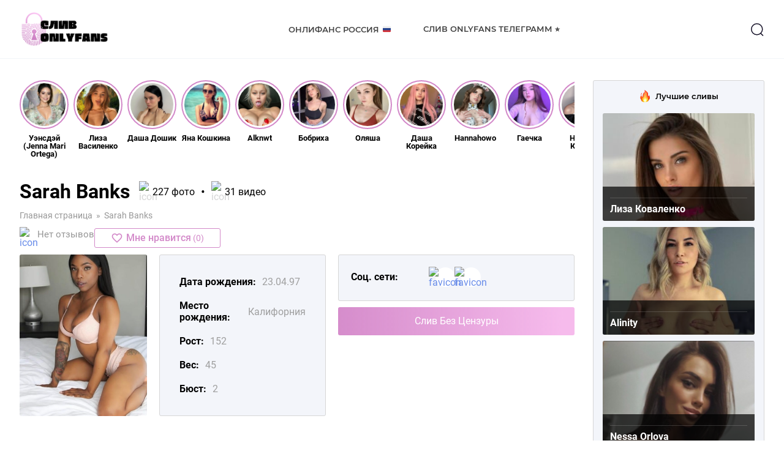

--- FILE ---
content_type: text/html; charset=UTF-8
request_url: https://www.photoweb.ru/sarah-banks-onlyfans-sliv/
body_size: 17565
content:
<!DOCTYPE html>
<html lang="ru">
<head>
	<meta charset="UTF-8">
	<meta name="MobileOptimized" content="320">
	<meta name="HandheldFriendly" content="true">
	<meta name="apple-mobile-web-app-capable" content="yes">
	<meta name="apple-mobile-web-app-status-bar-style" content="black">
	<meta name="viewport" content="width=device-width, initial-scale=1.0, maximum-scale=1.0, user-scalable=no">
		<meta property="og:image" class="logo-social" content="https://www.photoweb.ru/wp-content/uploads/2022/12/favicon.ico" />
	<link rel="shortcut icon" href="https://www.photoweb.ru/wp-content/uploads/2022/12/favicon.ico">
	<link rel="apple-touch-icon" href="https://www.photoweb.ru/wp-content/uploads/2022/12/favicon.ico">
		<link rel="canonical" href="https://www.photoweb.ru/sarah-banks-onlyfans-sliv/" />
	<meta name="google-site-verification" content="wJzH6_92gZJgVqJEVEbIp5dyoCj6gF26owMLO6zL_w8" />
	<meta name="yandex-verification" content="b120c0c73a9a0791" />
	<meta name="yandex-verification" content="862ea16c99828e38" />
	<!-- Yandex.Metrika counter -->
	<script type="text/javascript">
		(function(m,e,t,r,i,k,a){
			m[i]=m[i]||function(){(m[i].a=m[i].a||[]).push(arguments)};
			m[i].l=1*new Date();
			for (var j = 0; j < document.scripts.length; j++) {if (document.scripts[j].src === r) { return; }}
			k=e.createElement(t),a=e.getElementsByTagName(t)[0],k.async=1,k.src=r,a.parentNode.insertBefore(k,a)
		})(window, document,'script','https://mc.yandex.ru/metrika/tag.js?id=104582376', 'ym');

		ym(104582376, 'init', {ssr:true, webvisor:true, clickmap:true, ecommerce:"dataLayer", accurateTrackBounce:true, trackLinks:true});
	</script>
	<noscript><div><img src="https://mc.yandex.ru/watch/104582376" style="position:absolute; left:-9999px;" alt="" /></div></noscript>
	<!-- /Yandex.Metrika counter -->
	<!-- Google tag (gtag.js) -->
	<script async src="https://www.googletagmanager.com/gtag/js?id=G-GHR57BWJ7Z"></script>
	<script>
	  window.dataLayer = window.dataLayer || [];
	  function gtag(){dataLayer.push(arguments);}
	  gtag('js', new Date());

	  gtag('config', 'G-GHR57BWJ7Z');
	</script>
	<meta name='robots' content='index, follow, max-image-preview:large, max-snippet:-1, max-video-preview:-1' />
	<style>img:is([sizes="auto" i], [sizes^="auto," i]) { contain-intrinsic-size: 3000px 1500px }</style>
	
	<!-- This site is optimized with the Yoast SEO Premium plugin v19.6 (Yoast SEO v19.13) - https://yoast.com/wordpress/plugins/seo/ -->
	<title>Sarah Banks # слив фото порноактрисы с Onlyfans # Голая Сара Бэнкс видео 18+</title>
	<meta name="description" content="Sarah Banks Xxx слив новых фото nude и видео без цензуры 18+▶️ Оригинальные фото горячей порнозвезды с Онлифанс Brazzers ☝ Горячие фото Сары Бэнкс с iCloud Only fans 18+🔺Фото ню ,обнаженные video в телеграмм✅" />
	<meta property="og:locale" content="ru_RU" />
	<meta property="og:type" content="article" />
	<meta property="og:title" content="Sarah Banks" />
	<meta property="og:description" content="Sarah Banks Xxx слив новых фото nude и видео без цензуры 18+▶️ Оригинальные фото горячей порнозвезды с Онлифанс Brazzers ☝ Горячие фото Сары Бэнкс с iCloud Only fans 18+🔺Фото ню ,обнаженные video в телеграмм✅" />
	<meta property="og:url" content="https://www.photoweb.ru/sarah-banks-onlyfans-sliv/" />
	<meta property="og:site_name" content="OnlyFans" />
	<meta property="article:published_time" content="2023-04-30T15:54:06+00:00" />
	<meta property="og:image" content="https://www.photoweb.ru/wp-content/uploads/2023/04/screenshot_20-86.png" />
	<meta property="og:image:width" content="856" />
	<meta property="og:image:height" content="888" />
	<meta property="og:image:type" content="image/png" />
	<meta name="author" content="seo_editor_1" />
	<meta name="twitter:card" content="summary_large_image" />
	<meta name="twitter:label1" content="Написано автором" />
	<meta name="twitter:data1" content="seo_editor_1" />
	<script type="application/ld+json" class="yoast-schema-graph">{"@context":"https://schema.org","@graph":[{"@type":"WebPage","@id":"https://www.photoweb.ru/sarah-banks-onlyfans-sliv/","url":"https://www.photoweb.ru/sarah-banks-onlyfans-sliv/","name":"Sarah Banks # слив фото порноактрисы с Onlyfans # Голая Сара Бэнкс видео 18+","isPartOf":{"@id":"https://www.photoweb.ru/#website"},"primaryImageOfPage":{"@id":"https://www.photoweb.ru/sarah-banks-onlyfans-sliv/#primaryimage"},"image":{"@id":"https://www.photoweb.ru/sarah-banks-onlyfans-sliv/#primaryimage"},"thumbnailUrl":"https://www.photoweb.ru/wp-content/uploads/2023/04/screenshot_20-86.png","datePublished":"2023-04-30T15:54:06+00:00","dateModified":"2023-04-30T15:54:06+00:00","author":{"@id":"https://www.photoweb.ru/#/schema/person/279f9ee2521e7e3b516a66f2ef3f2c41"},"description":"Sarah Banks Xxx слив новых фото nude и видео без цензуры 18+▶️ Оригинальные фото горячей порнозвезды с Онлифанс Brazzers ☝ Горячие фото Сары Бэнкс с iCloud Only fans 18+🔺Фото ню ,обнаженные video в телеграмм✅","breadcrumb":{"@id":"https://www.photoweb.ru/sarah-banks-onlyfans-sliv/#breadcrumb"},"inLanguage":"ru-RU","potentialAction":[{"@type":"ReadAction","target":["https://www.photoweb.ru/sarah-banks-onlyfans-sliv/"]}]},{"@type":"ImageObject","inLanguage":"ru-RU","@id":"https://www.photoweb.ru/sarah-banks-onlyfans-sliv/#primaryimage","url":"https://www.photoweb.ru/wp-content/uploads/2023/04/screenshot_20-86.png","contentUrl":"https://www.photoweb.ru/wp-content/uploads/2023/04/screenshot_20-86.png","width":856,"height":888,"caption":"Sarah Banks foto sliv"},{"@type":"BreadcrumbList","@id":"https://www.photoweb.ru/sarah-banks-onlyfans-sliv/#breadcrumb","itemListElement":[{"@type":"ListItem","position":1,"name":"Главная страница","item":"https://www.photoweb.ru/"},{"@type":"ListItem","position":2,"name":"Sarah Banks"}]},{"@type":"WebSite","@id":"https://www.photoweb.ru/#website","url":"https://www.photoweb.ru/","name":"OnlyFans","description":"OnlyFans","potentialAction":[{"@type":"SearchAction","target":{"@type":"EntryPoint","urlTemplate":"https://www.photoweb.ru/?s={search_term_string}"},"query-input":"required name=search_term_string"}],"inLanguage":"ru-RU"},{"@type":"Person","@id":"https://www.photoweb.ru/#/schema/person/279f9ee2521e7e3b516a66f2ef3f2c41","name":"seo_editor_1","image":{"@type":"ImageObject","inLanguage":"ru-RU","@id":"https://www.photoweb.ru/#/schema/person/image/","url":"https://secure.gravatar.com/avatar/947f1927ae83ec693d43bdf1b3dda94e4fba29bac1cb07e8ed24d7e17e0d8715?s=96&d=mm&r=g","contentUrl":"https://secure.gravatar.com/avatar/947f1927ae83ec693d43bdf1b3dda94e4fba29bac1cb07e8ed24d7e17e0d8715?s=96&d=mm&r=g","caption":"seo_editor_1"},"url":"https://www.photoweb.ru/author/seo_editor_1/"}]}</script>
	<!-- / Yoast SEO Premium plugin. -->


<link rel="alternate" type="application/rss+xml" title="OnlyFans &raquo; Лента комментариев к &laquo;Sarah Banks&raquo;" href="https://www.photoweb.ru/sarah-banks-onlyfans-sliv/feed/" />
<script type="text/javascript">
/* <![CDATA[ */
window._wpemojiSettings = {"baseUrl":"https:\/\/s.w.org\/images\/core\/emoji\/16.0.1\/72x72\/","ext":".png","svgUrl":"https:\/\/s.w.org\/images\/core\/emoji\/16.0.1\/svg\/","svgExt":".svg","source":{"concatemoji":"https:\/\/www.photoweb.ru\/wp-includes\/js\/wp-emoji-release.min.js?ver=6.8.3"}};
/*! This file is auto-generated */
!function(s,n){var o,i,e;function c(e){try{var t={supportTests:e,timestamp:(new Date).valueOf()};sessionStorage.setItem(o,JSON.stringify(t))}catch(e){}}function p(e,t,n){e.clearRect(0,0,e.canvas.width,e.canvas.height),e.fillText(t,0,0);var t=new Uint32Array(e.getImageData(0,0,e.canvas.width,e.canvas.height).data),a=(e.clearRect(0,0,e.canvas.width,e.canvas.height),e.fillText(n,0,0),new Uint32Array(e.getImageData(0,0,e.canvas.width,e.canvas.height).data));return t.every(function(e,t){return e===a[t]})}function u(e,t){e.clearRect(0,0,e.canvas.width,e.canvas.height),e.fillText(t,0,0);for(var n=e.getImageData(16,16,1,1),a=0;a<n.data.length;a++)if(0!==n.data[a])return!1;return!0}function f(e,t,n,a){switch(t){case"flag":return n(e,"\ud83c\udff3\ufe0f\u200d\u26a7\ufe0f","\ud83c\udff3\ufe0f\u200b\u26a7\ufe0f")?!1:!n(e,"\ud83c\udde8\ud83c\uddf6","\ud83c\udde8\u200b\ud83c\uddf6")&&!n(e,"\ud83c\udff4\udb40\udc67\udb40\udc62\udb40\udc65\udb40\udc6e\udb40\udc67\udb40\udc7f","\ud83c\udff4\u200b\udb40\udc67\u200b\udb40\udc62\u200b\udb40\udc65\u200b\udb40\udc6e\u200b\udb40\udc67\u200b\udb40\udc7f");case"emoji":return!a(e,"\ud83e\udedf")}return!1}function g(e,t,n,a){var r="undefined"!=typeof WorkerGlobalScope&&self instanceof WorkerGlobalScope?new OffscreenCanvas(300,150):s.createElement("canvas"),o=r.getContext("2d",{willReadFrequently:!0}),i=(o.textBaseline="top",o.font="600 32px Arial",{});return e.forEach(function(e){i[e]=t(o,e,n,a)}),i}function t(e){var t=s.createElement("script");t.src=e,t.defer=!0,s.head.appendChild(t)}"undefined"!=typeof Promise&&(o="wpEmojiSettingsSupports",i=["flag","emoji"],n.supports={everything:!0,everythingExceptFlag:!0},e=new Promise(function(e){s.addEventListener("DOMContentLoaded",e,{once:!0})}),new Promise(function(t){var n=function(){try{var e=JSON.parse(sessionStorage.getItem(o));if("object"==typeof e&&"number"==typeof e.timestamp&&(new Date).valueOf()<e.timestamp+604800&&"object"==typeof e.supportTests)return e.supportTests}catch(e){}return null}();if(!n){if("undefined"!=typeof Worker&&"undefined"!=typeof OffscreenCanvas&&"undefined"!=typeof URL&&URL.createObjectURL&&"undefined"!=typeof Blob)try{var e="postMessage("+g.toString()+"("+[JSON.stringify(i),f.toString(),p.toString(),u.toString()].join(",")+"));",a=new Blob([e],{type:"text/javascript"}),r=new Worker(URL.createObjectURL(a),{name:"wpTestEmojiSupports"});return void(r.onmessage=function(e){c(n=e.data),r.terminate(),t(n)})}catch(e){}c(n=g(i,f,p,u))}t(n)}).then(function(e){for(var t in e)n.supports[t]=e[t],n.supports.everything=n.supports.everything&&n.supports[t],"flag"!==t&&(n.supports.everythingExceptFlag=n.supports.everythingExceptFlag&&n.supports[t]);n.supports.everythingExceptFlag=n.supports.everythingExceptFlag&&!n.supports.flag,n.DOMReady=!1,n.readyCallback=function(){n.DOMReady=!0}}).then(function(){return e}).then(function(){var e;n.supports.everything||(n.readyCallback(),(e=n.source||{}).concatemoji?t(e.concatemoji):e.wpemoji&&e.twemoji&&(t(e.twemoji),t(e.wpemoji)))}))}((window,document),window._wpemojiSettings);
/* ]]> */
</script>
<style id='wp-emoji-styles-inline-css' type='text/css'>

	img.wp-smiley, img.emoji {
		display: inline !important;
		border: none !important;
		box-shadow: none !important;
		height: 1em !important;
		width: 1em !important;
		margin: 0 0.07em !important;
		vertical-align: -0.1em !important;
		background: none !important;
		padding: 0 !important;
	}
</style>
<link rel='stylesheet' id='wp-block-library-css' href='https://www.photoweb.ru/wp-includes/css/dist/block-library/style.min.css?ver=6.8.3' type='text/css' media='all' />
<style id='classic-theme-styles-inline-css' type='text/css'>
/*! This file is auto-generated */
.wp-block-button__link{color:#fff;background-color:#32373c;border-radius:9999px;box-shadow:none;text-decoration:none;padding:calc(.667em + 2px) calc(1.333em + 2px);font-size:1.125em}.wp-block-file__button{background:#32373c;color:#fff;text-decoration:none}
</style>
<style id='global-styles-inline-css' type='text/css'>
:root{--wp--preset--aspect-ratio--square: 1;--wp--preset--aspect-ratio--4-3: 4/3;--wp--preset--aspect-ratio--3-4: 3/4;--wp--preset--aspect-ratio--3-2: 3/2;--wp--preset--aspect-ratio--2-3: 2/3;--wp--preset--aspect-ratio--16-9: 16/9;--wp--preset--aspect-ratio--9-16: 9/16;--wp--preset--color--black: #000000;--wp--preset--color--cyan-bluish-gray: #abb8c3;--wp--preset--color--white: #ffffff;--wp--preset--color--pale-pink: #f78da7;--wp--preset--color--vivid-red: #cf2e2e;--wp--preset--color--luminous-vivid-orange: #ff6900;--wp--preset--color--luminous-vivid-amber: #fcb900;--wp--preset--color--light-green-cyan: #7bdcb5;--wp--preset--color--vivid-green-cyan: #00d084;--wp--preset--color--pale-cyan-blue: #8ed1fc;--wp--preset--color--vivid-cyan-blue: #0693e3;--wp--preset--color--vivid-purple: #9b51e0;--wp--preset--gradient--vivid-cyan-blue-to-vivid-purple: linear-gradient(135deg,rgba(6,147,227,1) 0%,rgb(155,81,224) 100%);--wp--preset--gradient--light-green-cyan-to-vivid-green-cyan: linear-gradient(135deg,rgb(122,220,180) 0%,rgb(0,208,130) 100%);--wp--preset--gradient--luminous-vivid-amber-to-luminous-vivid-orange: linear-gradient(135deg,rgba(252,185,0,1) 0%,rgba(255,105,0,1) 100%);--wp--preset--gradient--luminous-vivid-orange-to-vivid-red: linear-gradient(135deg,rgba(255,105,0,1) 0%,rgb(207,46,46) 100%);--wp--preset--gradient--very-light-gray-to-cyan-bluish-gray: linear-gradient(135deg,rgb(238,238,238) 0%,rgb(169,184,195) 100%);--wp--preset--gradient--cool-to-warm-spectrum: linear-gradient(135deg,rgb(74,234,220) 0%,rgb(151,120,209) 20%,rgb(207,42,186) 40%,rgb(238,44,130) 60%,rgb(251,105,98) 80%,rgb(254,248,76) 100%);--wp--preset--gradient--blush-light-purple: linear-gradient(135deg,rgb(255,206,236) 0%,rgb(152,150,240) 100%);--wp--preset--gradient--blush-bordeaux: linear-gradient(135deg,rgb(254,205,165) 0%,rgb(254,45,45) 50%,rgb(107,0,62) 100%);--wp--preset--gradient--luminous-dusk: linear-gradient(135deg,rgb(255,203,112) 0%,rgb(199,81,192) 50%,rgb(65,88,208) 100%);--wp--preset--gradient--pale-ocean: linear-gradient(135deg,rgb(255,245,203) 0%,rgb(182,227,212) 50%,rgb(51,167,181) 100%);--wp--preset--gradient--electric-grass: linear-gradient(135deg,rgb(202,248,128) 0%,rgb(113,206,126) 100%);--wp--preset--gradient--midnight: linear-gradient(135deg,rgb(2,3,129) 0%,rgb(40,116,252) 100%);--wp--preset--font-size--small: 13px;--wp--preset--font-size--medium: 20px;--wp--preset--font-size--large: 36px;--wp--preset--font-size--x-large: 42px;--wp--preset--spacing--20: 0.44rem;--wp--preset--spacing--30: 0.67rem;--wp--preset--spacing--40: 1rem;--wp--preset--spacing--50: 1.5rem;--wp--preset--spacing--60: 2.25rem;--wp--preset--spacing--70: 3.38rem;--wp--preset--spacing--80: 5.06rem;--wp--preset--shadow--natural: 6px 6px 9px rgba(0, 0, 0, 0.2);--wp--preset--shadow--deep: 12px 12px 50px rgba(0, 0, 0, 0.4);--wp--preset--shadow--sharp: 6px 6px 0px rgba(0, 0, 0, 0.2);--wp--preset--shadow--outlined: 6px 6px 0px -3px rgba(255, 255, 255, 1), 6px 6px rgba(0, 0, 0, 1);--wp--preset--shadow--crisp: 6px 6px 0px rgba(0, 0, 0, 1);}:where(.is-layout-flex){gap: 0.5em;}:where(.is-layout-grid){gap: 0.5em;}body .is-layout-flex{display: flex;}.is-layout-flex{flex-wrap: wrap;align-items: center;}.is-layout-flex > :is(*, div){margin: 0;}body .is-layout-grid{display: grid;}.is-layout-grid > :is(*, div){margin: 0;}:where(.wp-block-columns.is-layout-flex){gap: 2em;}:where(.wp-block-columns.is-layout-grid){gap: 2em;}:where(.wp-block-post-template.is-layout-flex){gap: 1.25em;}:where(.wp-block-post-template.is-layout-grid){gap: 1.25em;}.has-black-color{color: var(--wp--preset--color--black) !important;}.has-cyan-bluish-gray-color{color: var(--wp--preset--color--cyan-bluish-gray) !important;}.has-white-color{color: var(--wp--preset--color--white) !important;}.has-pale-pink-color{color: var(--wp--preset--color--pale-pink) !important;}.has-vivid-red-color{color: var(--wp--preset--color--vivid-red) !important;}.has-luminous-vivid-orange-color{color: var(--wp--preset--color--luminous-vivid-orange) !important;}.has-luminous-vivid-amber-color{color: var(--wp--preset--color--luminous-vivid-amber) !important;}.has-light-green-cyan-color{color: var(--wp--preset--color--light-green-cyan) !important;}.has-vivid-green-cyan-color{color: var(--wp--preset--color--vivid-green-cyan) !important;}.has-pale-cyan-blue-color{color: var(--wp--preset--color--pale-cyan-blue) !important;}.has-vivid-cyan-blue-color{color: var(--wp--preset--color--vivid-cyan-blue) !important;}.has-vivid-purple-color{color: var(--wp--preset--color--vivid-purple) !important;}.has-black-background-color{background-color: var(--wp--preset--color--black) !important;}.has-cyan-bluish-gray-background-color{background-color: var(--wp--preset--color--cyan-bluish-gray) !important;}.has-white-background-color{background-color: var(--wp--preset--color--white) !important;}.has-pale-pink-background-color{background-color: var(--wp--preset--color--pale-pink) !important;}.has-vivid-red-background-color{background-color: var(--wp--preset--color--vivid-red) !important;}.has-luminous-vivid-orange-background-color{background-color: var(--wp--preset--color--luminous-vivid-orange) !important;}.has-luminous-vivid-amber-background-color{background-color: var(--wp--preset--color--luminous-vivid-amber) !important;}.has-light-green-cyan-background-color{background-color: var(--wp--preset--color--light-green-cyan) !important;}.has-vivid-green-cyan-background-color{background-color: var(--wp--preset--color--vivid-green-cyan) !important;}.has-pale-cyan-blue-background-color{background-color: var(--wp--preset--color--pale-cyan-blue) !important;}.has-vivid-cyan-blue-background-color{background-color: var(--wp--preset--color--vivid-cyan-blue) !important;}.has-vivid-purple-background-color{background-color: var(--wp--preset--color--vivid-purple) !important;}.has-black-border-color{border-color: var(--wp--preset--color--black) !important;}.has-cyan-bluish-gray-border-color{border-color: var(--wp--preset--color--cyan-bluish-gray) !important;}.has-white-border-color{border-color: var(--wp--preset--color--white) !important;}.has-pale-pink-border-color{border-color: var(--wp--preset--color--pale-pink) !important;}.has-vivid-red-border-color{border-color: var(--wp--preset--color--vivid-red) !important;}.has-luminous-vivid-orange-border-color{border-color: var(--wp--preset--color--luminous-vivid-orange) !important;}.has-luminous-vivid-amber-border-color{border-color: var(--wp--preset--color--luminous-vivid-amber) !important;}.has-light-green-cyan-border-color{border-color: var(--wp--preset--color--light-green-cyan) !important;}.has-vivid-green-cyan-border-color{border-color: var(--wp--preset--color--vivid-green-cyan) !important;}.has-pale-cyan-blue-border-color{border-color: var(--wp--preset--color--pale-cyan-blue) !important;}.has-vivid-cyan-blue-border-color{border-color: var(--wp--preset--color--vivid-cyan-blue) !important;}.has-vivid-purple-border-color{border-color: var(--wp--preset--color--vivid-purple) !important;}.has-vivid-cyan-blue-to-vivid-purple-gradient-background{background: var(--wp--preset--gradient--vivid-cyan-blue-to-vivid-purple) !important;}.has-light-green-cyan-to-vivid-green-cyan-gradient-background{background: var(--wp--preset--gradient--light-green-cyan-to-vivid-green-cyan) !important;}.has-luminous-vivid-amber-to-luminous-vivid-orange-gradient-background{background: var(--wp--preset--gradient--luminous-vivid-amber-to-luminous-vivid-orange) !important;}.has-luminous-vivid-orange-to-vivid-red-gradient-background{background: var(--wp--preset--gradient--luminous-vivid-orange-to-vivid-red) !important;}.has-very-light-gray-to-cyan-bluish-gray-gradient-background{background: var(--wp--preset--gradient--very-light-gray-to-cyan-bluish-gray) !important;}.has-cool-to-warm-spectrum-gradient-background{background: var(--wp--preset--gradient--cool-to-warm-spectrum) !important;}.has-blush-light-purple-gradient-background{background: var(--wp--preset--gradient--blush-light-purple) !important;}.has-blush-bordeaux-gradient-background{background: var(--wp--preset--gradient--blush-bordeaux) !important;}.has-luminous-dusk-gradient-background{background: var(--wp--preset--gradient--luminous-dusk) !important;}.has-pale-ocean-gradient-background{background: var(--wp--preset--gradient--pale-ocean) !important;}.has-electric-grass-gradient-background{background: var(--wp--preset--gradient--electric-grass) !important;}.has-midnight-gradient-background{background: var(--wp--preset--gradient--midnight) !important;}.has-small-font-size{font-size: var(--wp--preset--font-size--small) !important;}.has-medium-font-size{font-size: var(--wp--preset--font-size--medium) !important;}.has-large-font-size{font-size: var(--wp--preset--font-size--large) !important;}.has-x-large-font-size{font-size: var(--wp--preset--font-size--x-large) !important;}
:where(.wp-block-post-template.is-layout-flex){gap: 1.25em;}:where(.wp-block-post-template.is-layout-grid){gap: 1.25em;}
:where(.wp-block-columns.is-layout-flex){gap: 2em;}:where(.wp-block-columns.is-layout-grid){gap: 2em;}
:root :where(.wp-block-pullquote){font-size: 1.5em;line-height: 1.6;}
</style>
<link rel='stylesheet' id='pld-font-awesome-css' href='https://www.photoweb.ru/wp-content/plugins/posts-like-dislike/css/fontawesome/css/all.min.css?ver=1.0.8' type='text/css' media='all' />
<link rel='stylesheet' id='pld-frontend-css' href='https://www.photoweb.ru/wp-content/plugins/posts-like-dislike/css/pld-frontend.css?ver=1.0.8' type='text/css' media='all' />
<link rel='stylesheet' id='fonts-css' href='https://www.photoweb.ru/wp-content/themes/onlyfans/assets/css/fonts.css?ver=6.8.3' type='text/css' media='all' />
<link rel='stylesheet' id='fancybox-css' href='https://www.photoweb.ru/wp-content/themes/onlyfans/assets/css/jquery.fancybox.min.css?ver=6.8.3' type='text/css' media='all' />
<link rel='stylesheet' id='normalize-css' href='https://www.photoweb.ru/wp-content/themes/onlyfans/assets/css/normalize.css?ver=6.8.3' type='text/css' media='all' />
<link rel='stylesheet' id='style-css' href='https://www.photoweb.ru/wp-content/themes/onlyfans/style.css?ver=6.8.3' type='text/css' media='all' />
<link rel='stylesheet' id='adaptive-css' href='https://www.photoweb.ru/wp-content/themes/onlyfans/assets/css/adaptive.css?ver=6.8.3' type='text/css' media='all' />
<script type="text/javascript" src="https://www.photoweb.ru/wp-content/themes/onlyfans/assets/js/jquery.min.js?ver=6.8.3" id="jquery-js"></script>
<script type="text/javascript" id="pld-frontend-js-extra">
/* <![CDATA[ */
var pld_js_object = {"admin_ajax_url":"https:\/\/www.photoweb.ru\/wp-admin\/admin-ajax.php","admin_ajax_nonce":"1d900b570f"};
/* ]]> */
</script>
<script type="text/javascript" src="https://www.photoweb.ru/wp-content/plugins/posts-like-dislike/js/pld-frontend.js?ver=1.0.8" id="pld-frontend-js"></script>
<script type="text/javascript" src="https://www.photoweb.ru/wp-content/themes/onlyfans/assets/js/jquery.fancybox.min.js?ver=6.8.3" id="fancybox-js"></script>
<script type="text/javascript" src="https://www.photoweb.ru/wp-content/themes/onlyfans/assets/js/basic.js?ver=6.8.3" id="basic-js"></script>
<link rel="https://api.w.org/" href="https://www.photoweb.ru/wp-json/" /><link rel="alternate" title="JSON" type="application/json" href="https://www.photoweb.ru/wp-json/wp/v2/posts/18359" /><link rel="EditURI" type="application/rsd+xml" title="RSD" href="https://www.photoweb.ru/xmlrpc.php?rsd" />
<meta name="generator" content="WordPress 6.8.3" />
<link rel='shortlink' href='https://www.photoweb.ru/?p=18359' />
<link rel="alternate" title="oEmbed (JSON)" type="application/json+oembed" href="https://www.photoweb.ru/wp-json/oembed/1.0/embed?url=https%3A%2F%2Fwww.photoweb.ru%2Fsarah-banks-onlyfans-sliv%2F" />
<link rel="alternate" title="oEmbed (XML)" type="text/xml+oembed" href="https://www.photoweb.ru/wp-json/oembed/1.0/embed?url=https%3A%2F%2Fwww.photoweb.ru%2Fsarah-banks-onlyfans-sliv%2F&#038;format=xml" />
<style></style></head>
<body class="wp-singular post-template-default single single-post postid-18359 single-format-standard wp-theme-onlyfans category-category-models" data-id="18359">
	<div class="main-wrapper">
				<header role="banner" class="header">
			<div class="header-wrapper inner-wrapper">
				<div class="header-sandwich">
					<span></span>
					<span></span>
					<span></span>
				</div>
				<div class="header-logo logo">
					<a href="https://www.photoweb.ru"><img src="https://www.photoweb.ru/wp-content/uploads/2022/12/photoweb.png" alt="Logo"></a>				</div>
				<div class="header-menu">
					<nav role="navigation">
						<ul id="menu-header-menu" class="menu"><li id="menu-item-5006" class="menu-item menu-item-type-post_type menu-item-object-page menu-item-5006"><a href="https://www.photoweb.ru/onlyfans-modeli-rossii/">Онлифанс Россия 🇷🇺</a></li>
<li id="menu-item-5007" class="menu-item menu-item-type-post_type menu-item-object-page menu-item-5007"><a href="https://www.photoweb.ru/onlyfans-telegramm/">Слив Onlyfans Телеграмм ⭐</a></li>
</ul>					</nav>
				</div>
				<div class="header-search">
					<button type="button" class="header-search_btn1">
						<svg width="24" height="24" viewBox="0 0 24 24" fill="none"><circle cx="11.7664" cy="11.7666" r="8.98856" stroke="#130F26" stroke-width="1.5" stroke-linecap="round" stroke-linejoin="round"/><path d="M18.0181 18.4851L21.5421 22" stroke="#130F26" stroke-width="1.5" stroke-linecap="round" stroke-linejoin="round"/></svg>
					</button>
					<div class="header-search_form">
						<div class="header-search_form-wrapper inner-wrapper">
							<form role="search" method="get" action="https://www.photoweb.ru/">
	<input type="search" name="s" class="field" value="" placeholder="Поиск...">
	<button type="submit" class="header-search_btn2">
		<svg width="45" height="45" viewBox="0 0 24 24" fill="none"><circle cx="11.7664" cy="11.7666" r="8.98856" stroke="#4d3bfe" stroke-width="1.5" stroke-linecap="round" stroke-linejoin="round"/><path d="M18.0181 18.4851L21.5421 22" stroke="#4d3bfe" stroke-width="1.5" stroke-linecap="round" stroke-linejoin="round"/></svg>
	</button>
</form>						</div>
					</div>
				</div>
			</div>
		</header>
				<main role="main" class="main-content"><div class="main-container">
    <div class="main-container_wrapper inner-wrapper">
        <div class="card-container container" id="">
                                                <div class="card-ribbon ribbon">
                        <div class="card-ribbon_list ribbon-list">
                                                                                    <a href="https://www.photoweb.ru/uensdej-jenna-mari-ortega-onlyfans-sliv/" class="ribbon-item">
                                <div class="ribbon-item_photo photo">
                                    <img width="150" height="150" src="https://www.photoweb.ru/wp-content/uploads/2023/01/jenna-ortega-logo-150x150.jpg" class="attachment-thumbnail size-thumbnail wp-post-image" alt="Уэнсдэй sliv onlyfans" decoding="async" srcset="https://www.photoweb.ru/wp-content/uploads/2023/01/jenna-ortega-logo-150x150.jpg 150w, https://www.photoweb.ru/wp-content/uploads/2023/01/jenna-ortega-logo-300x300.jpg 300w, https://www.photoweb.ru/wp-content/uploads/2023/01/jenna-ortega-logo-60x60.jpg 60w, https://www.photoweb.ru/wp-content/uploads/2023/01/jenna-ortega-logo-70x70.jpg 70w, https://www.photoweb.ru/wp-content/uploads/2023/01/jenna-ortega-logo-98x98.jpg 98w, https://www.photoweb.ru/wp-content/uploads/2023/01/jenna-ortega-logo-282x282.jpg 282w, https://www.photoweb.ru/wp-content/uploads/2023/01/jenna-ortega-logo.jpg 435w" sizes="(max-width: 150px) 100vw, 150px" />                                </div>
                                <div class="ribbon-item_name">Уэнсдэй (Jenna Mari Ortega)</div>
                            </a>
                                                                                                                <a href="https://www.photoweb.ru/liza-vasilenko-onlyfans-sliv/" class="ribbon-item">
                                <div class="ribbon-item_photo photo">
                                    <img width="150" height="150" src="https://www.photoweb.ru/wp-content/uploads/2023/01/1655966332194955402-150x150.jpg" class="attachment-thumbnail size-thumbnail wp-post-image" alt="Лиза Василенко слив фото" decoding="async" srcset="https://www.photoweb.ru/wp-content/uploads/2023/01/1655966332194955402-150x150.jpg 150w, https://www.photoweb.ru/wp-content/uploads/2023/01/1655966332194955402-60x60.jpg 60w, https://www.photoweb.ru/wp-content/uploads/2023/01/1655966332194955402-70x70.jpg 70w, https://www.photoweb.ru/wp-content/uploads/2023/01/1655966332194955402-98x98.jpg 98w, https://www.photoweb.ru/wp-content/uploads/2023/01/1655966332194955402-282x282.jpg 282w" sizes="(max-width: 150px) 100vw, 150px" />                                </div>
                                <div class="ribbon-item_name">Лиза Василенко</div>
                            </a>
                                                                                                                <a href="https://www.photoweb.ru/dasha-doshik-onlyfans-sliv/" class="ribbon-item">
                                <div class="ribbon-item_photo photo">
                                    <img width="150" height="150" src="https://www.photoweb.ru/wp-content/uploads/2023/01/screenshot_7-4-150x150.png" class="attachment-thumbnail size-thumbnail wp-post-image" alt="даша дошик sliv foto" decoding="async" srcset="https://www.photoweb.ru/wp-content/uploads/2023/01/screenshot_7-4-150x150.png 150w, https://www.photoweb.ru/wp-content/uploads/2023/01/screenshot_7-4-60x60.png 60w, https://www.photoweb.ru/wp-content/uploads/2023/01/screenshot_7-4-70x70.png 70w, https://www.photoweb.ru/wp-content/uploads/2023/01/screenshot_7-4-98x98.png 98w, https://www.photoweb.ru/wp-content/uploads/2023/01/screenshot_7-4-282x282.png 282w" sizes="(max-width: 150px) 100vw, 150px" />                                </div>
                                <div class="ribbon-item_name">Даша Дошик</div>
                            </a>
                                                                                                                <a href="https://www.photoweb.ru/yana-koshkina-onlyfans-sliv/" class="ribbon-item">
                                <div class="ribbon-item_photo photo">
                                    <img width="150" height="150" src="https://www.photoweb.ru/wp-content/uploads/2022/12/249137010_940975933499828_8439911458945788532_n-150x150.jpg" class="attachment-thumbnail size-thumbnail wp-post-image" alt="яна кошкина sliv онлифанс" decoding="async" srcset="https://www.photoweb.ru/wp-content/uploads/2022/12/249137010_940975933499828_8439911458945788532_n-150x150.jpg 150w, https://www.photoweb.ru/wp-content/uploads/2022/12/249137010_940975933499828_8439911458945788532_n-60x60.jpg 60w, https://www.photoweb.ru/wp-content/uploads/2022/12/249137010_940975933499828_8439911458945788532_n-70x70.jpg 70w, https://www.photoweb.ru/wp-content/uploads/2022/12/249137010_940975933499828_8439911458945788532_n-98x98.jpg 98w, https://www.photoweb.ru/wp-content/uploads/2022/12/249137010_940975933499828_8439911458945788532_n-282x282.jpg 282w" sizes="(max-width: 150px) 100vw, 150px" />                                </div>
                                <div class="ribbon-item_name">Яна Кошкина</div>
                            </a>
                                                                                                                <a href="https://www.photoweb.ru/alknwt-onlyfans-sliv/" class="ribbon-item">
                                <div class="ribbon-item_photo photo">
                                    <img width="150" height="150" src="https://www.photoweb.ru/wp-content/uploads/2023/01/screenshot_6-1-150x150.png" class="attachment-thumbnail size-thumbnail wp-post-image" alt="alknwt слив онлика" decoding="async" srcset="https://www.photoweb.ru/wp-content/uploads/2023/01/screenshot_6-1-150x150.png 150w, https://www.photoweb.ru/wp-content/uploads/2023/01/screenshot_6-1-60x60.png 60w, https://www.photoweb.ru/wp-content/uploads/2023/01/screenshot_6-1-70x70.png 70w, https://www.photoweb.ru/wp-content/uploads/2023/01/screenshot_6-1-98x98.png 98w, https://www.photoweb.ru/wp-content/uploads/2023/01/screenshot_6-1-282x282.png 282w" sizes="(max-width: 150px) 100vw, 150px" />                                </div>
                                <div class="ribbon-item_name">Alknwt</div>
                            </a>
                                                                                                                <a href="https://www.photoweb.ru/bobriha-onlyfans-sliv/" class="ribbon-item">
                                <div class="ribbon-item_photo photo">
                                    <img width="150" height="150" src="https://www.photoweb.ru/wp-content/uploads/2023/01/photo_2022-06-08_18-42-15-150x150.jpg" class="attachment-thumbnail size-thumbnail wp-post-image" alt="бобриха sliv foto" decoding="async" srcset="https://www.photoweb.ru/wp-content/uploads/2023/01/photo_2022-06-08_18-42-15-150x150.jpg 150w, https://www.photoweb.ru/wp-content/uploads/2023/01/photo_2022-06-08_18-42-15-60x60.jpg 60w, https://www.photoweb.ru/wp-content/uploads/2023/01/photo_2022-06-08_18-42-15-70x70.jpg 70w, https://www.photoweb.ru/wp-content/uploads/2023/01/photo_2022-06-08_18-42-15-98x98.jpg 98w, https://www.photoweb.ru/wp-content/uploads/2023/01/photo_2022-06-08_18-42-15-282x282.jpg 282w" sizes="(max-width: 150px) 100vw, 150px" />                                </div>
                                <div class="ribbon-item_name">Бобриха</div>
                            </a>
                                                                                                                <a href="https://www.photoweb.ru/olyasha-onlyfans-sliv/" class="ribbon-item">
                                <div class="ribbon-item_photo photo">
                                    <img width="150" height="150" src="https://www.photoweb.ru/wp-content/uploads/2022/12/189546052_497851538102812_7532059103055518665_n-150x150.jpg" class="attachment-thumbnail size-thumbnail wp-post-image" alt="оляша слив онлика" decoding="async" srcset="https://www.photoweb.ru/wp-content/uploads/2022/12/189546052_497851538102812_7532059103055518665_n-150x150.jpg 150w, https://www.photoweb.ru/wp-content/uploads/2022/12/189546052_497851538102812_7532059103055518665_n-60x60.jpg 60w, https://www.photoweb.ru/wp-content/uploads/2022/12/189546052_497851538102812_7532059103055518665_n-70x70.jpg 70w, https://www.photoweb.ru/wp-content/uploads/2022/12/189546052_497851538102812_7532059103055518665_n-98x98.jpg 98w, https://www.photoweb.ru/wp-content/uploads/2022/12/189546052_497851538102812_7532059103055518665_n-282x282.jpg 282w" sizes="(max-width: 150px) 100vw, 150px" />                                </div>
                                <div class="ribbon-item_name">Оляша</div>
                            </a>
                                                                                                                <a href="https://www.photoweb.ru/dasha-korejka-onlyfans-sliv/" class="ribbon-item">
                                <div class="ribbon-item_photo photo">
                                    <img width="150" height="150" src="https://www.photoweb.ru/wp-content/uploads/2022/12/vpuuvab4ybi-150x150.jpg" class="attachment-thumbnail size-thumbnail wp-post-image" alt="даша корейка слив онлика" decoding="async" srcset="https://www.photoweb.ru/wp-content/uploads/2022/12/vpuuvab4ybi-150x150.jpg 150w, https://www.photoweb.ru/wp-content/uploads/2022/12/vpuuvab4ybi-60x60.jpg 60w, https://www.photoweb.ru/wp-content/uploads/2022/12/vpuuvab4ybi-70x70.jpg 70w, https://www.photoweb.ru/wp-content/uploads/2022/12/vpuuvab4ybi-98x98.jpg 98w, https://www.photoweb.ru/wp-content/uploads/2022/12/vpuuvab4ybi-282x282.jpg 282w" sizes="(max-width: 150px) 100vw, 150px" />                                </div>
                                <div class="ribbon-item_name">Даша Корейка</div>
                            </a>
                                                                                                                <a href="https://www.photoweb.ru/hannahowo-onlyfans-sliv/" class="ribbon-item">
                                <div class="ribbon-item_photo photo">
                                    <img width="150" height="150" src="https://www.photoweb.ru/wp-content/uploads/2023/01/screenshot_9-150x150.png" class="attachment-thumbnail size-thumbnail wp-post-image" alt="Hannahowo слив фото" decoding="async" srcset="https://www.photoweb.ru/wp-content/uploads/2023/01/screenshot_9-150x150.png 150w, https://www.photoweb.ru/wp-content/uploads/2023/01/screenshot_9-300x300.png 300w, https://www.photoweb.ru/wp-content/uploads/2023/01/screenshot_9-768x764.png 768w, https://www.photoweb.ru/wp-content/uploads/2023/01/screenshot_9-60x60.png 60w, https://www.photoweb.ru/wp-content/uploads/2023/01/screenshot_9-70x70.png 70w, https://www.photoweb.ru/wp-content/uploads/2023/01/screenshot_9-98x98.png 98w, https://www.photoweb.ru/wp-content/uploads/2023/01/screenshot_9-282x282.png 282w, https://www.photoweb.ru/wp-content/uploads/2023/01/screenshot_9.png 851w" sizes="(max-width: 150px) 100vw, 150px" />                                </div>
                                <div class="ribbon-item_name">Hannahowo</div>
                            </a>
                                                                                                                <a href="https://www.photoweb.ru/gaechka-onlyfans-sliv/" class="ribbon-item">
                                <div class="ribbon-item_photo photo">
                                    <img width="150" height="150" src="https://www.photoweb.ru/wp-content/uploads/2022/12/s7nuq-150x150.jpg" class="attachment-thumbnail size-thumbnail wp-post-image" alt="гаечка онлифанс sliv" decoding="async" srcset="https://www.photoweb.ru/wp-content/uploads/2022/12/s7nuq-150x150.jpg 150w, https://www.photoweb.ru/wp-content/uploads/2022/12/s7nuq-60x60.jpg 60w, https://www.photoweb.ru/wp-content/uploads/2022/12/s7nuq-70x70.jpg 70w, https://www.photoweb.ru/wp-content/uploads/2022/12/s7nuq-98x98.jpg 98w, https://www.photoweb.ru/wp-content/uploads/2022/12/s7nuq-282x282.jpg 282w" sizes="(max-width: 150px) 100vw, 150px" />                                </div>
                                <div class="ribbon-item_name">Гаечка</div>
                            </a>
                                                                                                                <a href="https://www.photoweb.ru/nikol-koulen-onlyfans-sliv/" class="ribbon-item">
                                <div class="ribbon-item_photo photo">
                                    <img width="150" height="150" src="https://www.photoweb.ru/wp-content/uploads/2022/12/screenshot_18-12-150x150.png" class="attachment-thumbnail size-thumbnail wp-post-image" alt="николь коулен onlyfans sliv" decoding="async" srcset="https://www.photoweb.ru/wp-content/uploads/2022/12/screenshot_18-12-150x150.png 150w, https://www.photoweb.ru/wp-content/uploads/2022/12/screenshot_18-12-60x60.png 60w, https://www.photoweb.ru/wp-content/uploads/2022/12/screenshot_18-12-70x70.png 70w, https://www.photoweb.ru/wp-content/uploads/2022/12/screenshot_18-12-98x98.png 98w, https://www.photoweb.ru/wp-content/uploads/2022/12/screenshot_18-12-282x282.png 282w" sizes="(max-width: 150px) 100vw, 150px" />                                </div>
                                <div class="ribbon-item_name">Николь Коулен</div>
                            </a>
                                                                                </div>
                    </div>
                    
                        <div class="card-content">
                <div class="card-head">
                    <div class="card-head_block">
                        <div class="card-head_item">
                            <div class="card-head_title">Sarah Banks</div>
                                                        <div class="card-head_options">
                                <ul>
                                                                        <li>
                                        <img src="https://www.photoweb.ru/wp-content/themes/onlyfans/assets/img/card-title-options-icon1.svg" alt="icon">
                                        <span>227 фото</span>
                                    </li>
                                                                                                            <li>
                                        <img src="https://www.photoweb.ru/wp-content/themes/onlyfans/assets/img/card-title-options-icon2.svg" alt="icon">
                                        <span>31 видео</span>
                                    </li>
                                                                    </ul>
                            </div>
                                                    </div>
                        <div class="card-breadcrumbs breadcrumbs">
                            <ul><!-- Breadcrumb NavXT 7.1.0 -->
<li class="home"><span property="itemListElement" typeof="ListItem"><a property="item" typeof="WebPage" title="Перейти к OnlyFans." href="https://www.photoweb.ru" class="home" ><span property="name">Главная страница</span></a><meta property="position" content="1"></span></li>
<li class="post post-post current-item"><span property="itemListElement" typeof="ListItem"><span property="name" class="post post-post current-item">Sarah Banks</span><meta property="url" content="https://www.photoweb.ru/sarah-banks-onlyfans-sliv/"><meta property="position" content="2"></span></li>
</ul>
                        </div>
                    </div>
                    <div class="card-head_block">
                        <div class="card-head_comments">
                            <a href="#screen-comments">
                            <img src="https://www.photoweb.ru/wp-content/themes/onlyfans/assets/img/card-title-options-icon3.svg" alt="icon">
                            <span>
                                                                Нет отзывов                            </span>
                            </a>
                        </div>
                        <div
    class="pld-like-dislike-wrap pld-custom">
    <div class="pld-like-wrap  pld-common-wrap">
    <a href="javascript:void(0)"
       class="pld-like-trigger pld-like-dislike-trigger "
       title="Мне нравится"
       data-post-id="18359"
       data-trigger-type="like"
       data-restriction="ip"
       data-already-liked="0">
               </a>
    <span class="pld-like-count-wrap pld-count-wrap">0    </span>
</div></div>                        <a href="https://t.me/photoweeb_bot?start=rl_new" rel="nofollow" class="gallery-more_btn btn1 btn1-head">Слив Без Цензуры</a>
                    </div>
                </div>
                <div class="card-person">
                                        <div class="card-person_photo card-person_style1 card-person_item photo">
                        <img width="289" height="300" src="https://www.photoweb.ru/wp-content/uploads/2023/04/screenshot_20-86-289x300.png" class="attachment-medium size-medium wp-post-image" alt="Sarah Banks foto sliv" decoding="async" fetchpriority="high" srcset="https://www.photoweb.ru/wp-content/uploads/2023/04/screenshot_20-86-289x300.png 289w, https://www.photoweb.ru/wp-content/uploads/2023/04/screenshot_20-86-768x797.png 768w, https://www.photoweb.ru/wp-content/uploads/2023/04/screenshot_20-86.png 856w" sizes="(max-width: 289px) 100vw, 289px" />                    </div>
                                                            <div class="card-person_options card-person_style2 card-person_item card-person_block">
                        <ul>
                                                        <li>
                                <span class="card-person_options-title card-person_title">Дата рождения:</span>
                                <span class="card-person_options-desc">23.04.97</span>
                            </li>
                                                        <li>
                                <span class="card-person_options-title card-person_title">Место рождения:</span>
                                <span class="card-person_options-desc">Калифорния</span>
                            </li>
                                                        <li>
                                <span class="card-person_options-title card-person_title">Рост:</span>
                                <span class="card-person_options-desc">152</span>
                            </li>
                                                        <li>
                                <span class="card-person_options-title card-person_title">Вес:</span>
                                <span class="card-person_options-desc">45</span>
                            </li>
                                                        <li>
                                <span class="card-person_options-title card-person_title">Бюст:</span>
                                <span class="card-person_options-desc">2</span>
                            </li>
                                                    </ul>
                    </div>
                                                                                <div class="card-person_item card-person_conv">
                        <a href="https://t.me/photoweeb_bot?start=rl_new" rel="nofollow" class="gallery-more_btn btn1 btn1-head">Слив Без Цензуры</a>
                    </div>
                                        <div class="card-person_social card-person_item card-person_block hide">
                        <div class="card-person_social-title card-person_title">Соц. сети:</div>
                        <div class="card-person_social-list">
                            <ul>
                                                                <li>
                                                                        <a href="https://www.instagram.com/sarahbanksoffi/" target="_blank" rel="nofollow">
                                        <img src="https://www.google.com/s2/favicons?domain=https://www.instagram.com/sarahbanksoffi/" alt="favicon">
                                    </a>
                                </li>
                                                                <li>
                                                                        <a href="https://onlyfans.com/thesarahbnkx" target="_blank" rel="nofollow">
                                        <img src="https://www.google.com/s2/favicons?domain=https://onlyfans.com/thesarahbnkx" alt="favicon">
                                    </a>
                                </li>
                                                            </ul>
                        </div>
                    </div>
                                        <div class="card-person_style3 card-person_item card-person_group">
                                                                                                <div class="card-person_social card-person_block">
                            <div class="card-person_social-title card-person_title">Соц. сети:</div>
                            <div class="card-person_social-list">
                                <ul>
                                                                        <li>
                                                                                <a href="https://www.instagram.com/sarahbanksoffi/" target="_blank" rel="nofollow">
                                            <img src="https://www.google.com/s2/favicons?domain=https://www.instagram.com/sarahbanksoffi/" alt="favicon">
                                        </a>
                                    </li>
                                                                        <li>
                                                                                <a href="https://onlyfans.com/thesarahbnkx" target="_blank" rel="nofollow">
                                            <img src="https://www.google.com/s2/favicons?domain=https://onlyfans.com/thesarahbnkx" alt="favicon">
                                        </a>
                                    </li>
                                                                    </ul>
                            </div>
                        </div>
                                                <a href="https://t.me/photoweeb_bot?start=rl_new" rel="nofollow" class="gallery-more_btn btn1 btn1-head">Слив Без Цензуры</a>
                    </div>
                </div>
                                <div class="card-gallery">
                    <div class="card-gallery_title">
                        <h2>Все галереи звезды</h2>
                    </div>
                    <div class="card-gallery_content">
                                                <a href="#gallery1" class="card-gallery_item">
                            <div class="card-gallery_item-inner photo">
                                                                                                                                        <div class="card-gallery_item-photo">
                                        <img src="https://www.photoweb.ru/wp-content/uploads/2023/04/screenshot_1-163-282x282.png" alt="sarah banks слив фото">
                                    </div>
                                                                                                                                <div class="card-gallery_desc">
                                    <span>Sarah Banks слив Onlyfans</span>
                                </div>
                                                            </div>
                        </a>
                                                <a href="#gallery2" class="card-gallery_item">
                            <div class="card-gallery_item-inner photo">
                                                                                                                                        <div class="card-gallery_item-photo">
                                        <img src="https://www.photoweb.ru/wp-content/uploads/2023/04/screenshot_11-144-282x282.png" alt="Sarah Banks слив фото">
                                    </div>
                                                                                                                                <div class="card-gallery_desc">
                                    <span>Sarah Banks слив фото</span>
                                </div>
                                                            </div>
                        </a>
                                                <a href="#gallery3" class="card-gallery_item hot">
                            <div class="card-gallery_item-inner photo">
                                                                                                                                        <div class="card-gallery_item-photo">
                                        <img src="https://www.photoweb.ru/wp-content/uploads/2023/04/screenshot_20-86-282x282.png" alt="Sarah Banks foto sliv">
                                    </div>
                                                                                                <div class="card-gallery_hot">
                                    <img src="https://www.photoweb.ru/wp-content/themes/onlyfans/assets/img/card-gallery-hot-icon.png" alt="icon">
                                    <span>Hot</span>
                                </div>
                                                                <div class="card-gallery_options">
                                    <ul>
                                                                                 
                                        <li>
                                            <svg width="16" height="16" viewBox="0 0 16 16" fill="none"><path d="M5.99967 9.33337H12.6663L10.3663 6.33337L8.83301 8.33337L7.79967 7.00004L5.99967 9.33337ZM5.33301 12C4.96634 12 4.65256 11.8696 4.39167 11.6087C4.13034 11.3474 3.99967 11.0334 3.99967 10.6667V2.66671C3.99967 2.30004 4.13034 1.98604 4.39167 1.72471C4.65256 1.46382 4.96634 1.33337 5.33301 1.33337H13.333C13.6997 1.33337 14.0137 1.46382 14.275 1.72471C14.5359 1.98604 14.6663 2.30004 14.6663 2.66671V10.6667C14.6663 11.0334 14.5359 11.3474 14.275 11.6087C14.0137 11.8696 13.6997 12 13.333 12H5.33301ZM2.66634 14.6667C2.29967 14.6667 1.9859 14.5363 1.72501 14.2754C1.46367 14.014 1.33301 13.7 1.33301 13.3334V4.00004H2.66634V13.3334H11.9997V14.6667H2.66634Z" fill="white"/></svg>
                                            <span>20</span>
                                        </li>
                                                                                 
                                        <li>
                                            <svg width="16" height="16" viewBox="0 0 16 16" fill="none"><path d="M3.99967 10.6666H9.33301V10.3C9.33301 9.6444 9.01923 9.2084 8.39167 8.99196C7.76367 8.77507 7.18856 8.66663 6.66634 8.66663C6.14412 8.66663 5.56923 8.77507 4.94167 8.99196C4.31367 9.2084 3.99967 9.6444 3.99967 10.3V10.6666ZM6.66634 7.99996C7.03301 7.99996 7.34701 7.86929 7.60834 7.60796C7.86923 7.34707 7.99967 7.03329 7.99967 6.66663C7.99967 6.29996 7.86923 5.98596 7.60834 5.72463C7.34701 5.46374 7.03301 5.33329 6.66634 5.33329C6.29967 5.33329 5.9859 5.46374 5.72501 5.72463C5.46367 5.98596 5.33301 6.29996 5.33301 6.66663C5.33301 7.03329 5.46367 7.34707 5.72501 7.60796C5.9859 7.86929 6.29967 7.99996 6.66634 7.99996ZM2.66634 13.3333C2.29967 13.3333 1.9859 13.2028 1.72501 12.942C1.46367 12.6806 1.33301 12.3666 1.33301 12V3.99996C1.33301 3.63329 1.46367 3.31951 1.72501 3.05863C1.9859 2.79729 2.29967 2.66663 2.66634 2.66663H10.6663C11.033 2.66663 11.347 2.79729 11.6083 3.05863C11.8692 3.31951 11.9997 3.63329 11.9997 3.99996V6.99996L14.0997 4.89996C14.1997 4.79996 14.3192 4.77485 14.4583 4.82463C14.597 4.87485 14.6663 4.97774 14.6663 5.13329V10.8666C14.6663 11.0222 14.597 11.1248 14.4583 11.1746C14.3192 11.2248 14.1997 11.2 14.0997 11.1L11.9997 8.99996V12C11.9997 12.3666 11.8692 12.6806 11.6083 12.942C11.347 13.2028 11.033 13.3333 10.6663 13.3333H2.66634Z" fill="white"/></svg>
                                            <span>11</span>
                                        </li>
                                                                                                                    </ul>
                                </div>
                                                                                                                                <div class="card-gallery_desc">
                                    <span>Sarah Banks слив нюдсов</span>
                                </div>
                                                            </div>
                        </a>
                                                                                                <div class="card-gallery_item card-gallery_item-empty">
                            <div class="card-gallery_item-inner photo">
                                <div class="card-gallery_item-photo"></div>
                                <div class="card-gallery_desc">
                                    <span>Ожидается слив</span>
                                </div>
                            </div>
                        </div>
                                            </div>
                </div>
                                <section id="screen-gallery" class="screen-gallery">
                                        <div id="gallery1" class="gallery-block">
                        <div class="gallery-head">
                            <div class="gallery-title">
                                                                <h2>Sarah Banks слив Onlyfans </h2>
                                                            </div>
                                                    </div>
                        <div class="gallery-content">
                                                                                                                    <a href="https://www.photoweb.ru/wp-content/uploads/2023/04/screenshot_1-163.png" data-fancybox="card-gallery" title="sarah banks слив фото" class="gallery-item photo">
                                    <img src="https://www.photoweb.ru/wp-content/uploads/2023/04/screenshot_1-163.png" alt="sarah banks слив фото" />
                                </a>  
                                                                                                                                                                                <a href="https://www.photoweb.ru/wp-content/uploads/2023/04/screenshot_2-163.png" data-fancybox="card-gallery" title="sarah banks слив онлифанс" class="gallery-item photo">
                                    <img src="https://www.photoweb.ru/wp-content/uploads/2023/04/screenshot_2-163.png" alt="sarah banks слив онлифанс" />
                                </a>  
                                                                                                                                                                                <a href="https://www.photoweb.ru/wp-content/uploads/2023/04/screenshot_3-166.png" data-fancybox="card-gallery" title="sarah banks слив онлика" class="gallery-item photo">
                                    <img src="https://www.photoweb.ru/wp-content/uploads/2023/04/screenshot_3-166.png" alt="sarah banks слив онлика" />
                                </a>  
                                                                                                                                                                                <a href="https://www.photoweb.ru/wp-content/uploads/2023/04/screenshot_4-165.png" data-fancybox="card-gallery" title="sarah banks слив foto" class="gallery-item photo">
                                    <img src="https://www.photoweb.ru/wp-content/uploads/2023/04/screenshot_4-165.png" alt="sarah banks слив foto" />
                                </a>  
                                                                                                                                                                                <a href="https://www.photoweb.ru/wp-content/uploads/2023/04/screenshot_5-165.png" data-fancybox="card-gallery" title="sarah banks слив onlyfans" class="gallery-item hide photo">
                                    <img src="[data-uri]" data-src="https://www.photoweb.ru/wp-content/uploads/2023/04/screenshot_5-165.png" alt="sarah banks слив onlyfans" />
                                </a>  
                                                                                                                        <a href="https://www.photoweb.ru/wp-content/uploads/2023/04/screenshot_6-164.png" data-fancybox="card-gallery" title="sarah banks слив onlika" class="gallery-item hide photo">
                                    <img src="[data-uri]" data-src="https://www.photoweb.ru/wp-content/uploads/2023/04/screenshot_6-164.png" alt="sarah banks слив onlika" />
                                </a>  
                                                                                                                        <a href="https://www.photoweb.ru/wp-content/uploads/2023/04/screenshot_7-163.png" data-fancybox="card-gallery" title="sarah banks sliv onlika" class="gallery-item hide photo">
                                    <img src="[data-uri]" data-src="https://www.photoweb.ru/wp-content/uploads/2023/04/screenshot_7-163.png" alt="sarah banks sliv onlika" />
                                </a>  
                                                                                                                        <a href="https://www.photoweb.ru/wp-content/uploads/2023/04/screenshot_8-158.png" data-fancybox="card-gallery" title="sarah banks sliv onlyfans" class="gallery-item hide photo">
                                    <img src="[data-uri]" data-src="https://www.photoweb.ru/wp-content/uploads/2023/04/screenshot_8-158.png" alt="sarah banks sliv onlyfans" />
                                </a>  
                                                                                                                        <a href="https://www.photoweb.ru/wp-content/uploads/2023/04/screenshot_9-160.png" data-fancybox="card-gallery" title="sarah banks onlyfans sliv" class="gallery-item hide photo">
                                    <img src="[data-uri]" data-src="https://www.photoweb.ru/wp-content/uploads/2023/04/screenshot_9-160.png" alt="sarah banks onlyfans sliv" />
                                </a>  
                                                                                                                        <a href="https://www.photoweb.ru/wp-content/uploads/2023/04/screenshot_10-151.png" data-fancybox="card-gallery" title="sarah banks foto sliv" class="gallery-item hide photo">
                                    <img src="[data-uri]" data-src="https://www.photoweb.ru/wp-content/uploads/2023/04/screenshot_10-151.png" alt="sarah banks foto sliv" />
                                </a>  
                                                                                    </div>
                                                <div class="gallery-desc">
                            <p>Молодая Sarah Banks после домашней фотосессии не смогла устоять и переспала со своим фотографом. Слив в телеграмм канале.</p>
                        </div>
                                                                                                <div class="gallery-bottom">
                                
                            <button type="button" class="gallery-button_btn2 gallery-button_btn btn6">Все галереи модели</button>
                                                                                                                <button type="button" class="gallery-button_btn1 gallery-button_btn js-btn btn2">Показать все фото и видео</button>
                                                    </div>
                                                                    </div>
                                        <div id="gallery2" class="gallery-block">
                        <div class="gallery-head">
                            <div class="gallery-title">
                                                                <h2>Sarah Banks слив фото </h2>
                                                            </div>
                                                    </div>
                        <div class="gallery-content">
                                                                                                                    <a href="https://www.photoweb.ru/wp-content/uploads/2023/04/screenshot_11-144.png" data-fancybox="card-gallery" title="Sarah Banks слив фото" class="gallery-item photo">
                                    <img src="https://www.photoweb.ru/wp-content/uploads/2023/04/screenshot_11-144.png" alt="Sarah Banks слив фото" />
                                </a>  
                                                                                                                                                                                <a href="https://www.photoweb.ru/wp-content/uploads/2023/04/screenshot_12-137.png" data-fancybox="card-gallery" title="Sarah Banks слив онлифанс" class="gallery-item photo">
                                    <img src="https://www.photoweb.ru/wp-content/uploads/2023/04/screenshot_12-137.png" alt="Sarah Banks слив онлифанс" />
                                </a>  
                                                                                                                                                                                <a href="https://www.photoweb.ru/wp-content/uploads/2023/04/screenshot_13-131.png" data-fancybox="card-gallery" title="Sarah Banks слив онлика" class="gallery-item photo">
                                    <img src="https://www.photoweb.ru/wp-content/uploads/2023/04/screenshot_13-131.png" alt="Sarah Banks слив онлика" />
                                </a>  
                                                                                                                                                                                <a href="https://www.photoweb.ru/wp-content/uploads/2023/04/screenshot_14-122.png" data-fancybox="card-gallery" title="Sarah Banks слив foto" class="gallery-item photo">
                                    <img src="https://www.photoweb.ru/wp-content/uploads/2023/04/screenshot_14-122.png" alt="Sarah Banks слив foto" />
                                </a>  
                                                                                                                                                                                <a href="https://www.photoweb.ru/wp-content/uploads/2023/04/screenshot_15-116.png" data-fancybox="card-gallery" title="Sarah Banks слив onlyfans" class="gallery-item hide photo">
                                    <img src="[data-uri]" data-src="https://www.photoweb.ru/wp-content/uploads/2023/04/screenshot_15-116.png" alt="Sarah Banks слив onlyfans" />
                                </a>  
                                                                                                                        <a href="https://www.photoweb.ru/wp-content/uploads/2023/04/screenshot_16-111.png" data-fancybox="card-gallery" title="Sarah Banks слив onlika" class="gallery-item hide photo">
                                    <img src="[data-uri]" data-src="https://www.photoweb.ru/wp-content/uploads/2023/04/screenshot_16-111.png" alt="Sarah Banks слив onlika" />
                                </a>  
                                                                                                                        <a href="https://www.photoweb.ru/wp-content/uploads/2023/04/screenshot_17-107.png" data-fancybox="card-gallery" title="Sarah Banks sliv onlika" class="gallery-item hide photo">
                                    <img src="[data-uri]" data-src="https://www.photoweb.ru/wp-content/uploads/2023/04/screenshot_17-107.png" alt="Sarah Banks sliv onlika" />
                                </a>  
                                                                                                                        <a href="https://www.photoweb.ru/wp-content/uploads/2023/04/screenshot_19-93.png" data-fancybox="card-gallery" title="Sarah Banks foto sliv" class="gallery-item hide photo">
                                    <img src="[data-uri]" data-src="https://www.photoweb.ru/wp-content/uploads/2023/04/screenshot_19-93.png" alt="Sarah Banks foto sliv" />
                                </a>  
                                                                                                                        <a href="https://www.photoweb.ru/wp-content/uploads/2023/04/screenshot_18-101.png" data-fancybox="card-gallery" title="Sarah Banks onlik sliv" class="gallery-item hide photo">
                                    <img src="[data-uri]" data-src="https://www.photoweb.ru/wp-content/uploads/2023/04/screenshot_18-101.png" alt="Sarah Banks onlik sliv" />
                                </a>  
                                                                                    </div>
                                                <div class="gallery-desc">
                            <p>Горячая Sarah Banks перебрала с алкоголем в баре и отдалась охраннику в подсобном помещении. Свежий слив в телеграмм канале.</p>
                        </div>
                                                                                                <div class="gallery-bottom">
                                
                            <button type="button" class="gallery-button_btn2 gallery-button_btn btn6">Все галереи модели</button>
                                                                                                                <button type="button" class="gallery-button_btn1 gallery-button_btn js-btn btn2">Показать все фото и видео</button>
                                                    </div>
                                                                    </div>
                                        <div id="gallery3" class="gallery-block">
                        <div class="gallery-head">
                            <div class="gallery-title">
                                                                <h2>Sarah Banks слив нюдсов <span class="gallery-title_hot">
                                    <img src="https://www.photoweb.ru/wp-content/themes/onlyfans/assets/img/gallery-title-icon.png" alt="icon">
                                    <span>Hot</span>
                                </span></h2>
                                                            </div>
                                                                                    <div class="gallery-options">
                                <ul>
                                                                         
                                    <li>
                                        <img src="https://www.photoweb.ru/wp-content/themes/onlyfans/assets/img/gallery-options-icon1.svg" alt="icon">
                                        <span>20 фото</span>
                                    </li>
                                                                         
                                    <li>
                                        <img src="https://www.photoweb.ru/wp-content/themes/onlyfans/assets/img/gallery-options-icon2.svg" alt="icon">
                                        <span>11 Видео</span>
                                    </li>
                                                                            
                                    <li>
                                        <img src="https://www.photoweb.ru/wp-content/themes/onlyfans/assets/img/gallery-options-icon3.svg" alt="icon">
                                        <span>5GB гб</span>
                                    </li>
                                                                                                        </ul>
                            </div>
                                                                                </div>
                        <div class="gallery-content">
                                                                                                                    <a href="https://www.photoweb.ru/wp-content/uploads/2023/04/screenshot_20-86.png" data-fancybox="card-gallery" title="Sarah Banks foto sliv" class="gallery-item photo">
                                    <img src="https://www.photoweb.ru/wp-content/uploads/2023/04/screenshot_20-86.png" alt="Sarah Banks foto sliv" />
                                </a>  
                                                                                                                                                                                <a href="https://www.photoweb.ru/wp-content/uploads/2023/04/screenshot_21-69.png" data-fancybox="card-gallery" title="Sarah Banks онлифанс sliv" class="gallery-item photo">
                                    <img src="https://www.photoweb.ru/wp-content/uploads/2023/04/screenshot_21-69.png" alt="Sarah Banks онлифанс sliv" />
                                </a>  
                                                                                                                                                                                <a href="https://www.photoweb.ru/wp-content/uploads/2023/04/screenshot_22-53.png" data-fancybox="card-gallery" title="Sarah Banks фото sliv" class="gallery-item photo">
                                    <img src="https://www.photoweb.ru/wp-content/uploads/2023/04/screenshot_22-53.png" alt="Sarah Banks фото sliv" />
                                </a>  
                                                                                                                                                                                                            <a href="https://www.photoweb.ru/wp-content/uploads/2023/04/screenshot_20-86.png" data-fancybox="card-gallery" title="Sarah Banks foto sliv" class="gallery-item hide photo">
                                    <img src="[data-uri]" data-src="https://www.photoweb.ru/wp-content/uploads/2023/04/screenshot_20-86.png" alt="Sarah Banks foto sliv" />
                                </a>  
                                                                                                                        <a href="https://www.photoweb.ru/wp-content/uploads/2023/04/screenshot_21-69.png" data-fancybox="card-gallery" title="Sarah Banks онлифанс sliv" class="gallery-item hide photo">
                                    <img src="[data-uri]" data-src="https://www.photoweb.ru/wp-content/uploads/2023/04/screenshot_21-69.png" alt="Sarah Banks онлифанс sliv" />
                                </a>  
                                                                                                                        <a href="https://www.photoweb.ru/wp-content/uploads/2023/04/screenshot_22-53.png" data-fancybox="card-gallery" title="Sarah Banks фото sliv" class="gallery-item hide photo">
                                    <img src="[data-uri]" data-src="https://www.photoweb.ru/wp-content/uploads/2023/04/screenshot_22-53.png" alt="Sarah Banks фото sliv" />
                                </a>  
                                                                                    </div>
                                                <div class="gallery-desc">
                            <p>Сексуальную Sarah Banks застали в одной постели с её менеджером по рекламе. Полный слив в телеграмм канале.</p>
                        </div>
                                                                                                <div class="gallery-bottom">
                                
                            <button type="button" class="gallery-button_btn2 gallery-button_btn btn6">Все галереи модели</button>
                                                                                                                <a href="https://t.me/photoweeb_bot?start=rl_new13012023" class="gallery-button_btn1 gallery-button_btn btn2" target="_self">Слив видео и фото без цензуры</a>
                                                    </div>
                                                                    </div>
                                    </section>
            </div>
        </div>
        <aside role="complementary" class="card-sidebar sidebar">
                        <div class="sidebar-best sidebar-block sidebar-style2">
                <div class="sidebar-best_title sidebar-title">
                    <img src="https://www.photoweb.ru/wp-content/themes/onlyfans/assets/img/sidebar-title-icon1.png" alt="icon">
                    <span>Лучшие сливы</span>
                </div>
                <div class="sidebar-best_content sidebar-content">
                                                            <a href="https://www.photoweb.ru/liza-kovalenko-onlyfans-sliv/" class="sidebar-best_item photo">
                        <img width="240" height="300" src="https://www.photoweb.ru/wp-content/uploads/2022/12/310925775_817060552819493_3757528163445829227_n-240x300.jpg" class="attachment-medium size-medium wp-post-image" alt="лиза коваленко онлифанс слив" decoding="async" srcset="https://www.photoweb.ru/wp-content/uploads/2022/12/310925775_817060552819493_3757528163445829227_n-240x300.jpg 240w, https://www.photoweb.ru/wp-content/uploads/2022/12/310925775_817060552819493_3757528163445829227_n-819x1024.jpg 819w, https://www.photoweb.ru/wp-content/uploads/2022/12/310925775_817060552819493_3757528163445829227_n-768x960.jpg 768w, https://www.photoweb.ru/wp-content/uploads/2022/12/310925775_817060552819493_3757528163445829227_n.jpg 1080w" sizes="(max-width: 240px) 100vw, 240px" />                        <div class="sidebar-best_item-info">
                            <ul><li>Модели</li></ul>                            <div class="sidebar-best_item-name">Лиза Коваленко</div>
                        </div>
                    </a>
                                                                                <a href="https://www.photoweb.ru/alinity-onlyfans-sliv/" class="sidebar-best_item photo">
                        <img width="300" height="300" src="https://www.photoweb.ru/wp-content/uploads/2022/12/alinity-36-768x768-1-300x300.jpeg" class="attachment-medium size-medium wp-post-image" alt="Alinity слив" decoding="async" srcset="https://www.photoweb.ru/wp-content/uploads/2022/12/alinity-36-768x768-1-300x300.jpeg 300w, https://www.photoweb.ru/wp-content/uploads/2022/12/alinity-36-768x768-1-150x150.jpeg 150w, https://www.photoweb.ru/wp-content/uploads/2022/12/alinity-36-768x768-1-60x60.jpeg 60w, https://www.photoweb.ru/wp-content/uploads/2022/12/alinity-36-768x768-1-70x70.jpeg 70w, https://www.photoweb.ru/wp-content/uploads/2022/12/alinity-36-768x768-1-98x98.jpeg 98w, https://www.photoweb.ru/wp-content/uploads/2022/12/alinity-36-768x768-1-282x282.jpeg 282w, https://www.photoweb.ru/wp-content/uploads/2022/12/alinity-36-768x768-1.jpeg 768w" sizes="(max-width: 300px) 100vw, 300px" />                        <div class="sidebar-best_item-info">
                            <ul><li>Модели</li></ul>                            <div class="sidebar-best_item-name">Alinity</div>
                        </div>
                    </a>
                                                                                <a href="https://www.photoweb.ru/nessa-orlova-onlyfans-sliv/" class="sidebar-best_item photo">
                        <img width="239" height="300" src="https://www.photoweb.ru/wp-content/uploads/2022/12/screenshot_12-31-239x300.png" class="attachment-medium size-medium wp-post-image" alt="nessa orlova онлифанс слив" decoding="async" srcset="https://www.photoweb.ru/wp-content/uploads/2022/12/screenshot_12-31-239x300.png 239w, https://www.photoweb.ru/wp-content/uploads/2022/12/screenshot_12-31.png 674w" sizes="(max-width: 239px) 100vw, 239px" />                        <div class="sidebar-best_item-info">
                            <ul><li>Модели</li></ul>                            <div class="sidebar-best_item-name">Nessa Orlova</div>
                        </div>
                    </a>
                                                                                <a href="https://www.photoweb.ru/ya-lilyy-onlyfans-sliv/" class="sidebar-best_item photo">
                        <img width="240" height="300" src="https://www.photoweb.ru/wp-content/uploads/2022/12/ya_lilyy_1-240x300.jpg" class="attachment-medium size-medium wp-post-image" alt="Ya Lilyy" decoding="async" srcset="https://www.photoweb.ru/wp-content/uploads/2022/12/ya_lilyy_1-240x300.jpg 240w, https://www.photoweb.ru/wp-content/uploads/2022/12/ya_lilyy_1-819x1024.jpg 819w, https://www.photoweb.ru/wp-content/uploads/2022/12/ya_lilyy_1-768x960.jpg 768w, https://www.photoweb.ru/wp-content/uploads/2022/12/ya_lilyy_1.jpg 1080w" sizes="(max-width: 240px) 100vw, 240px" />                        <div class="sidebar-best_item-info">
                            <ul><li>Модели</li></ul>                            <div class="sidebar-best_item-name">Ya Lilyy</div>
                        </div>
                    </a>
                                                                                <a href="https://www.photoweb.ru/demidova-helenka-onlyfans-sliv/" class="sidebar-best_item photo">
                        <img width="251" height="300" src="https://www.photoweb.ru/wp-content/uploads/2022/12/screenshot_27-6-251x300.png" class="attachment-medium size-medium wp-post-image" alt="demidova helenka слив onlika" decoding="async" srcset="https://www.photoweb.ru/wp-content/uploads/2022/12/screenshot_27-6-251x300.png 251w, https://www.photoweb.ru/wp-content/uploads/2022/12/screenshot_27-6-768x918.png 768w, https://www.photoweb.ru/wp-content/uploads/2022/12/screenshot_27-6.png 802w" sizes="(max-width: 251px) 100vw, 251px" />                        <div class="sidebar-best_item-info">
                            <ul><li>Модели</li></ul>                            <div class="sidebar-best_item-name">Demidova Helenka</div>
                        </div>
                    </a>
                                                                                <a href="https://www.photoweb.ru/jia-lissa-onlyfans-sliv/" class="sidebar-best_item photo">
                        <img width="250" height="300" src="https://www.photoweb.ru/wp-content/uploads/2022/12/screenshot_2-48-250x300.png" class="attachment-medium size-medium wp-post-image" alt="Jia Lissa слив" decoding="async" srcset="https://www.photoweb.ru/wp-content/uploads/2022/12/screenshot_2-48-250x300.png 250w, https://www.photoweb.ru/wp-content/uploads/2022/12/screenshot_2-48-282x340.png 282w, https://www.photoweb.ru/wp-content/uploads/2022/12/screenshot_2-48.png 669w" sizes="(max-width: 250px) 100vw, 250px" />                        <div class="sidebar-best_item-info">
                            <ul><li>Модели</li></ul>                            <div class="sidebar-best_item-name">Jia Lissa</div>
                        </div>
                    </a>
                                                        </div>
            </div>
                        <div class="sidebar-last sidebar-block sidebar-style2">
                <div class="sidebar-last_title sidebar-title">
                    <img src="https://www.photoweb.ru/wp-content/themes/onlyfans/assets/img/sidebar-title-icon2.png" alt="icon">
                    <span>Последние добавленные</span>
                </div>
                <div class="sidebar-last_content sidebar-content">
                                        <a href="https://www.photoweb.ru/rejvi-sliv-busti/" class="sidebar-last_item">
                        <div class="sidebar-last_item-photo photo">
                            <img width="150" height="150" src="https://www.photoweb.ru/wp-content/uploads/2025/10/snimok-ekrana-2025-10-02-v-13.25.55-150x150.png" class="attachment-thumbnail size-thumbnail wp-post-image" alt="" decoding="async" loading="lazy" srcset="https://www.photoweb.ru/wp-content/uploads/2025/10/snimok-ekrana-2025-10-02-v-13.25.55-150x150.png 150w, https://www.photoweb.ru/wp-content/uploads/2025/10/snimok-ekrana-2025-10-02-v-13.25.55-60x60.png 60w, https://www.photoweb.ru/wp-content/uploads/2025/10/snimok-ekrana-2025-10-02-v-13.25.55-70x70.png 70w, https://www.photoweb.ru/wp-content/uploads/2025/10/snimok-ekrana-2025-10-02-v-13.25.55-98x98.png 98w, https://www.photoweb.ru/wp-content/uploads/2025/10/snimok-ekrana-2025-10-02-v-13.25.55-282x282.png 282w" sizes="auto, (max-width: 150px) 100vw, 150px" />                        </div>
                        <div class="sidebar-last_item-name">Ravey / Рейви</div>
                    </a>
                                        <a href="https://www.photoweb.ru/lapa-hapa-sliv-busti/" class="sidebar-last_item">
                        <div class="sidebar-last_item-photo photo">
                            <img width="150" height="150" src="https://www.photoweb.ru/wp-content/uploads/2025/10/snimok-ekrana-2025-10-01-v-22.37.13-150x150.png" class="attachment-thumbnail size-thumbnail wp-post-image" alt="лапа хаппа" decoding="async" loading="lazy" srcset="https://www.photoweb.ru/wp-content/uploads/2025/10/snimok-ekrana-2025-10-01-v-22.37.13-150x150.png 150w, https://www.photoweb.ru/wp-content/uploads/2025/10/snimok-ekrana-2025-10-01-v-22.37.13-60x60.png 60w, https://www.photoweb.ru/wp-content/uploads/2025/10/snimok-ekrana-2025-10-01-v-22.37.13-70x70.png 70w, https://www.photoweb.ru/wp-content/uploads/2025/10/snimok-ekrana-2025-10-01-v-22.37.13-98x98.png 98w, https://www.photoweb.ru/wp-content/uploads/2025/10/snimok-ekrana-2025-10-01-v-22.37.13-282x282.png 282w" sizes="auto, (max-width: 150px) 100vw, 150px" />                        </div>
                        <div class="sidebar-last_item-name">Лапа Хапа</div>
                    </a>
                                        <a href="https://www.photoweb.ru/anastasiya-malysheva-sliv-busti/" class="sidebar-last_item">
                        <div class="sidebar-last_item-photo photo">
                            <img width="150" height="150" src="https://www.photoweb.ru/wp-content/uploads/2025/10/snimok-ekrana-2025-10-01-v-21.34.32-150x150.png" class="attachment-thumbnail size-thumbnail wp-post-image" alt="Dance Malyshka sliv" decoding="async" loading="lazy" srcset="https://www.photoweb.ru/wp-content/uploads/2025/10/snimok-ekrana-2025-10-01-v-21.34.32-150x150.png 150w, https://www.photoweb.ru/wp-content/uploads/2025/10/snimok-ekrana-2025-10-01-v-21.34.32-60x60.png 60w, https://www.photoweb.ru/wp-content/uploads/2025/10/snimok-ekrana-2025-10-01-v-21.34.32-70x70.png 70w, https://www.photoweb.ru/wp-content/uploads/2025/10/snimok-ekrana-2025-10-01-v-21.34.32-98x98.png 98w, https://www.photoweb.ru/wp-content/uploads/2025/10/snimok-ekrana-2025-10-01-v-21.34.32-282x282.png 282w" sizes="auto, (max-width: 150px) 100vw, 150px" />                        </div>
                        <div class="sidebar-last_item-name">Анастасия Малышева / Dance Malyshka</div>
                    </a>
                                        <a href="https://www.photoweb.ru/anastasiya-useeva-sliv-boosty/" class="sidebar-last_item">
                        <div class="sidebar-last_item-photo photo">
                            <img width="150" height="150" src="https://www.photoweb.ru/wp-content/uploads/2025/01/snimok-ekrana-2025-01-30-v-23.05.42-150x150.png" class="attachment-thumbnail size-thumbnail wp-post-image" alt="anastasia yseeva" decoding="async" loading="lazy" srcset="https://www.photoweb.ru/wp-content/uploads/2025/01/snimok-ekrana-2025-01-30-v-23.05.42-150x150.png 150w, https://www.photoweb.ru/wp-content/uploads/2025/01/snimok-ekrana-2025-01-30-v-23.05.42-60x60.png 60w, https://www.photoweb.ru/wp-content/uploads/2025/01/snimok-ekrana-2025-01-30-v-23.05.42-70x70.png 70w, https://www.photoweb.ru/wp-content/uploads/2025/01/snimok-ekrana-2025-01-30-v-23.05.42-98x98.png 98w, https://www.photoweb.ru/wp-content/uploads/2025/01/snimok-ekrana-2025-01-30-v-23.05.42-282x282.png 282w" sizes="auto, (max-width: 150px) 100vw, 150px" />                        </div>
                        <div class="sidebar-last_item-name">Анастасия Усеева</div>
                    </a>
                                                        </div>
            </div>
        </aside>
    </div>
</div>
<section id="screen-card_sidebar" class="screen-card_sidebar">
    <div class="card-sidebar_wrapper inner-wrapper">
        <div class="card-sidebar sidebar tablet">
            <div class="sidebar-best sidebar-block sidebar-style2">
                <div class="sidebar-best_title sidebar-title">
                    <img src="https://www.photoweb.ru/wp-content/themes/onlyfans/assets/img/sidebar-title-icon1.png" alt="icon">
                    <span>Лучшие сливы</span>
                </div>
                <div class="sidebar-best_content sidebar-content">
                    <div class="sidebar-best_inner sidebar-inner">
                                                                    <a href="https://www.photoweb.ru/liza-kovalenko-onlyfans-sliv/" class="sidebar-best_item photo">
                            <img width="240" height="300" src="https://www.photoweb.ru/wp-content/uploads/2022/12/310925775_817060552819493_3757528163445829227_n-240x300.jpg" class="attachment-medium size-medium wp-post-image" alt="лиза коваленко онлифанс слив" decoding="async" srcset="https://www.photoweb.ru/wp-content/uploads/2022/12/310925775_817060552819493_3757528163445829227_n-240x300.jpg 240w, https://www.photoweb.ru/wp-content/uploads/2022/12/310925775_817060552819493_3757528163445829227_n-819x1024.jpg 819w, https://www.photoweb.ru/wp-content/uploads/2022/12/310925775_817060552819493_3757528163445829227_n-768x960.jpg 768w, https://www.photoweb.ru/wp-content/uploads/2022/12/310925775_817060552819493_3757528163445829227_n.jpg 1080w" sizes="(max-width: 240px) 100vw, 240px" />                            <div class="sidebar-best_item-info">
                                <ul><li>Модели</li></ul>                                <div class="sidebar-best_item-name">Лиза Коваленко</div>
                            </div>
                        </a>
                                                                                                <a href="https://www.photoweb.ru/alinity-onlyfans-sliv/" class="sidebar-best_item photo">
                            <img width="300" height="300" src="https://www.photoweb.ru/wp-content/uploads/2022/12/alinity-36-768x768-1-300x300.jpeg" class="attachment-medium size-medium wp-post-image" alt="Alinity слив" decoding="async" srcset="https://www.photoweb.ru/wp-content/uploads/2022/12/alinity-36-768x768-1-300x300.jpeg 300w, https://www.photoweb.ru/wp-content/uploads/2022/12/alinity-36-768x768-1-150x150.jpeg 150w, https://www.photoweb.ru/wp-content/uploads/2022/12/alinity-36-768x768-1-60x60.jpeg 60w, https://www.photoweb.ru/wp-content/uploads/2022/12/alinity-36-768x768-1-70x70.jpeg 70w, https://www.photoweb.ru/wp-content/uploads/2022/12/alinity-36-768x768-1-98x98.jpeg 98w, https://www.photoweb.ru/wp-content/uploads/2022/12/alinity-36-768x768-1-282x282.jpeg 282w, https://www.photoweb.ru/wp-content/uploads/2022/12/alinity-36-768x768-1.jpeg 768w" sizes="(max-width: 300px) 100vw, 300px" />                            <div class="sidebar-best_item-info">
                                <ul><li>Модели</li></ul>                                <div class="sidebar-best_item-name">Alinity</div>
                            </div>
                        </a>
                                                                                                <a href="https://www.photoweb.ru/nessa-orlova-onlyfans-sliv/" class="sidebar-best_item photo">
                            <img width="239" height="300" src="https://www.photoweb.ru/wp-content/uploads/2022/12/screenshot_12-31-239x300.png" class="attachment-medium size-medium wp-post-image" alt="nessa orlova онлифанс слив" decoding="async" srcset="https://www.photoweb.ru/wp-content/uploads/2022/12/screenshot_12-31-239x300.png 239w, https://www.photoweb.ru/wp-content/uploads/2022/12/screenshot_12-31.png 674w" sizes="(max-width: 239px) 100vw, 239px" />                            <div class="sidebar-best_item-info">
                                <ul><li>Модели</li></ul>                                <div class="sidebar-best_item-name">Nessa Orlova</div>
                            </div>
                        </a>
                                                                                                <a href="https://www.photoweb.ru/ya-lilyy-onlyfans-sliv/" class="sidebar-best_item photo">
                            <img width="240" height="300" src="https://www.photoweb.ru/wp-content/uploads/2022/12/ya_lilyy_1-240x300.jpg" class="attachment-medium size-medium wp-post-image" alt="Ya Lilyy" decoding="async" srcset="https://www.photoweb.ru/wp-content/uploads/2022/12/ya_lilyy_1-240x300.jpg 240w, https://www.photoweb.ru/wp-content/uploads/2022/12/ya_lilyy_1-819x1024.jpg 819w, https://www.photoweb.ru/wp-content/uploads/2022/12/ya_lilyy_1-768x960.jpg 768w, https://www.photoweb.ru/wp-content/uploads/2022/12/ya_lilyy_1.jpg 1080w" sizes="(max-width: 240px) 100vw, 240px" />                            <div class="sidebar-best_item-info">
                                <ul><li>Модели</li></ul>                                <div class="sidebar-best_item-name">Ya Lilyy</div>
                            </div>
                        </a>
                                                                                                <a href="https://www.photoweb.ru/demidova-helenka-onlyfans-sliv/" class="sidebar-best_item photo">
                            <img width="251" height="300" src="https://www.photoweb.ru/wp-content/uploads/2022/12/screenshot_27-6-251x300.png" class="attachment-medium size-medium wp-post-image" alt="demidova helenka слив onlika" decoding="async" srcset="https://www.photoweb.ru/wp-content/uploads/2022/12/screenshot_27-6-251x300.png 251w, https://www.photoweb.ru/wp-content/uploads/2022/12/screenshot_27-6-768x918.png 768w, https://www.photoweb.ru/wp-content/uploads/2022/12/screenshot_27-6.png 802w" sizes="(max-width: 251px) 100vw, 251px" />                            <div class="sidebar-best_item-info">
                                <ul><li>Модели</li></ul>                                <div class="sidebar-best_item-name">Demidova Helenka</div>
                            </div>
                        </a>
                                                                                                <a href="https://www.photoweb.ru/jia-lissa-onlyfans-sliv/" class="sidebar-best_item photo">
                            <img width="250" height="300" src="https://www.photoweb.ru/wp-content/uploads/2022/12/screenshot_2-48-250x300.png" class="attachment-medium size-medium wp-post-image" alt="Jia Lissa слив" decoding="async" srcset="https://www.photoweb.ru/wp-content/uploads/2022/12/screenshot_2-48-250x300.png 250w, https://www.photoweb.ru/wp-content/uploads/2022/12/screenshot_2-48-282x340.png 282w, https://www.photoweb.ru/wp-content/uploads/2022/12/screenshot_2-48.png 669w" sizes="(max-width: 250px) 100vw, 250px" />                            <div class="sidebar-best_item-info">
                                <ul><li>Модели</li></ul>                                <div class="sidebar-best_item-name">Jia Lissa</div>
                            </div>
                        </a>
                                                                    </div>
                </div>
            </div>
            <div class="sidebar-last sidebar-block sidebar-style2">
                <div class="sidebar-last_title sidebar-title">
                    <img src="https://www.photoweb.ru/wp-content/themes/onlyfans/assets/img/sidebar-title-icon2.png" alt="icon">
                    <span>Последние добавленные</span>
                </div>
                <div class="sidebar-last_content sidebar-content">
                    <div class="sidebar-last_inner sidebar-inner">
                                        <a href="https://www.photoweb.ru/rejvi-sliv-busti/" class="sidebar-last_item">
                        <div class="sidebar-last_item-photo photo">
                                                                            <img src="https://www.photoweb.ru/wp-content/uploads/2025/10/snimok-ekrana-2025-10-02-v-13.25.55-98x98.png"
                            width="98"
                            height="98"
                            decoding="async"
                            loading="lazy"
                            alt="Ravey / Рейви"
                            title="Ravey / Рейви">
                                                </div>
                        <div class="sidebar-last_item-name">Ravey / Рейви</div>
                    </a>
                                        <a href="https://www.photoweb.ru/lapa-hapa-sliv-busti/" class="sidebar-last_item">
                        <div class="sidebar-last_item-photo photo">
                                                                            <img src="https://www.photoweb.ru/wp-content/uploads/2025/10/snimok-ekrana-2025-10-01-v-22.37.13-98x98.png"
                            width="98"
                            height="98"
                            decoding="async"
                            loading="lazy"
                            alt="Лапа Хапа"
                            title="Лапа Хапа">
                                                </div>
                        <div class="sidebar-last_item-name">Лапа Хапа</div>
                    </a>
                                        <a href="https://www.photoweb.ru/anastasiya-malysheva-sliv-busti/" class="sidebar-last_item">
                        <div class="sidebar-last_item-photo photo">
                                                                            <img src="https://www.photoweb.ru/wp-content/uploads/2025/10/snimok-ekrana-2025-10-01-v-21.34.32-98x98.png"
                            width="98"
                            height="98"
                            decoding="async"
                            loading="lazy"
                            alt="Анастасия Малышева / Dance Malyshka"
                            title="Анастасия Малышева / Dance Malyshka">
                                                </div>
                        <div class="sidebar-last_item-name">Анастасия Малышева / Dance Malyshka</div>
                    </a>
                                        <a href="https://www.photoweb.ru/anastasiya-useeva-sliv-boosty/" class="sidebar-last_item">
                        <div class="sidebar-last_item-photo photo">
                                                                            <img src="https://www.photoweb.ru/wp-content/uploads/2025/01/snimok-ekrana-2025-01-30-v-23.05.42-98x98.png"
                            width="98"
                            height="98"
                            decoding="async"
                            loading="lazy"
                            alt="Анастасия Усеева"
                            title="Анастасия Усеева">
                                                </div>
                        <div class="sidebar-last_item-name">Анастасия Усеева</div>
                    </a>
                                                            </div>
                </div>
            </div>
        </div>
    </div>
</section>
<section id="screen-gallery_more" class="screen-gallery_more">
    <div class="gallery-more_wrapper inner-wrapper">
        <div class="gallery-more_content">
                                        <div class="gallery-more_photo photo">
                    <img src="https://www.photoweb.ru/wp-content/uploads/2022/12/2022-12-30-19.34.54-758x1024.jpg" alt="photo">
                </div>
                        <div class="gallery-more_info">
                <h3>⬇️ ПОЛНЫЙ СЛИВ БЕЗ ЦЕНЗУРЫ ⬇️</h3>
<p>На сайте мы обязаны соблюдать цензуру.</p>
<p>Горячий контент в хорошем качестве и БЕЗ БЛЮРА вы найдете в нашем телеграмм канале.</p>
<p>Более 2000 моделей и список постоянно пополняется.<br />
Подписывайтесь, вы не пожалеете.</p>
                                <a href="https://t.me/photoweeb_bot?start=rl_new" type="button" rel="nofollow" class="gallery-more_btn btn1" target="_blank">Слив Без Цензуры</a>
                
                                <script async defer>
                    function getUTCDate() {
                        function add0(s) { return ('0' + s).slice(-2) }
                        var now = new Date();
                        var result = '' + add0(now.getUTCDate()) + add0(now.getUTCMonth() + 1) + now.getUTCFullYear();
                        return result;
                    }
                    var utcDate = getUTCDate();

                    var buttons = document.querySelectorAll('a.gallery-more_btn.btn1[href^="https://t.me/"]');
                    for (var i = 0; i < buttons.length; i++) {
                        var link = buttons[i].getAttribute('href');
                        var par = link.split('?start=');
                        if (par.length == 2 && par[1].startsWith('rl_')) {
                            // console.log(par[1]);
                            buttons[i].setAttribute('href', link+utcDate)
                        }
                    }
                </script>
                            </div>
        </div>
    </div>
</section>
<section id="screen-seo" class="screen-seo">
    <div class="seo-wrapper inner-wrapper">
                <div class="card-seo">
            <h1><span style="font-weight: 400;">Sarah Banks cлив, горячие фото и видео 18+ без цензуры 2023 XXX</span></h1>
<p><span style="font-weight: 400;">Фантастическая крошка, от которой любой мужчина будет без ума. Сладкая шоколадка с сочной попкой, героиня контента +18. Как только слышат её имя, девушки сразу же чувствуют конкуренцию. Ведь оно не странно, сегодня мы будем говорить о неповторимой Sarah Bnkx!</span><span style="font-weight: 400;">С радостью хотим уведомить вас, что мы нашли самый приватный и эксклюзивный контент с участием данной нимфы. Предлагаем поподробней узнать о фантастической Sarah Banks Xxx.</span></p>
<h2><span style="font-weight: 400;">Биография Сара Бэнкс</span></h2>
<p><span style="font-weight: 400;">SarahBanks Xxx родилась в Атланте, штат Джорджия. Сейчас же девушка проживает в Калабасе, штат Калифорния. Красотка появилась на свет 23 апреля в 1997 году. На момент написания данной статьи The Sarahbnkx исполнилось 26 лет. По знаку зодиака красотка – Телец.</span><span style="font-weight: 400;">СараБэнксххх известная звезда фильмов для взрослых. У красотки фантастическая фигура, ведь ее рост составляет 167 сантиметров, а вес – 53 килограммов. У Сары силиконовая грудь третьего размера. Красотка &#8212; афро-американка.</span><span style="font-weight: 400;">The Sarah Bnkx довольно хорошо училась в школе. Однако в колледж девушка не смогла поступить. Также у красотки был сложный период в жизни: наркотики, ссоры с родителями и расставание с первой любовью привели девушку в депрессию. Красотка начала танцевать в ночных клубах и вскоре нужные люди Sarahbnkx заметили. Девушке предложили работу, а именно сниматься в видео +18. У Сарабнкс не было выбора и она согласилась. Спустя пару лет о милашке уже все говорили и она стала популярной!</span><span style="font-weight: 400;">Красотка также известна под такими псевдонимами как: СараБэнксофи, СараБэнкс офи, Thesarahbnkx.</span></p>
<h2><span style="font-weight: 400;">Личная жизнь SarahBanksXxx</span></h2>
<p><span style="font-weight: 400;">У Sarahbanks Offi есть парень, которого она “ласково” называет рогоносцем. Он и сам этого не отрицает, ведь занятие сексом с другими мужчинами его заводит. Пара живет вместе уже более пяти лет. Они счастливы вместе. Сама же Сара Бэнкс ххх отмечает, что любит своего парня, несмотря на интрижки с другими мужчинами.</span></p>
<h2><span style="font-weight: 400;">Интересные факты о Sarahbanksoffi</span></h2>
<ul>
<li style="font-weight: 400;" aria-level="1"><span style="font-weight: 400;">СараБэнкс благодаря работе в ночных клубах довольно хорошо овладела тверком, что она часто демонстрирует в социальных сетях.</span></li>
<li style="font-weight: 400;" aria-level="1"><span style="font-weight: 400;">СараБэнкс ххх любит домашних питомцев. У красотки есть рыбки и кошка, которую зовут Ники. Милашка довольно часто фотографируется с ними и выставляет фотки в социальных сетях.</span></li>
<li style="font-weight: 400;" aria-level="1"><span style="font-weight: 400;">У Sarah Banks Offi есть татуировки на теле. А именно рисунки на попе и пробитые соски!</span></li>
</ul>
<h2><span style="font-weight: 400;">Популярность СараБэнкс офи в социальных сетях, а также причины известности.</span></h2>
<p><span style="font-weight: 400;">Сара Бнкс восходящая звезда +18 контента. Этому свидетельствует ее ранг на Порнхабе, а именно &#8212; топ 100 лучших звезд! Более того, видео с участием красотки просмотрели более 200 миллионов раз! В целом Sarahbanks неимоверно талантливая и красивая девушка, которая вскоре станет звездой номер один! Мы настоятельно рекомендуем наблюдать за ней.</span></p>
        </div>
            </div>
</section>
<section id="screen-comments" class="screen-comments">
    <div class="comments-wrapper inner-wrapper">
        
<div class="comments-bottom">
	<button type="submit" data-popup data-popup-src="popup-comments_main-stage" class="comments-btn btn2">Оставить комментарий</button>
</div>
<div class="popup-comments_thanks-stage popup-comments_stage popup-stage">
	<div class="popup-comments_thanks popup-comments popup">
		<div class="popup-comments_thanks-head popup-comments_head">
			<div class="popup-comments_thanks-title popup-comments_title">Спасибо за комментарий</div>
			<p>Ваш комментарий отправлен на модерацию и будет опубликован после проверки.</p>
		</div>
		<button type="button" class="popup-comments_close popup-close">
			<svg width="20" height="20" viewBox="0 0 20 20" fill="none"><path d="M19 1L1 19" stroke="#130F26" stroke-width="1.5" stroke-linecap="round" stroke-linejoin="round"/><path d="M19 19L1 1" stroke="#130F26" stroke-width="1.5" stroke-linecap="round" stroke-linejoin="round"/></svg>
		</button>
	</div>
</div>
<div class="popup-comments_main-stage popup-comments_stage popup-stage">
	<div class="popup-comments_main popup-comments popup">
		<div class="popup-comments_main-head popup-comments_head">
			<div class="popup-comments_main-title popup-comments_title">Оставить комментарий</div>
			<p>Для модели: Sarah Banks</p>
		</div>
		<div class="popup-comments_main-form popup-comments_form">
				<div id="respond" class="comment-respond">
		<a rel="nofollow" id="cancel-comment-reply-link" href="/sarah-banks-onlyfans-sliv/#respond" style="display:none;">Отменить ответ</a><form action="https://www.photoweb.ru/wp-comments-post.php" method="post" id="commentform" class="comment-form"><div class="popup-comments_form-fields"><div class="popup-comments_form-fields_block"><input name="email" type="email" class="popup-comments_form-field_input popup-comments_form-field field-input field" placeholder="Введите почту" required>
<input name="author" type="text" class="popup-comments_form-field_input popup-comments_form-field field-input field" placeholder="Ваше имя" required></div>
<div class="popup-comments_form-message"><textarea autocomplete="new-password"   name="a06a42c04a"  class="popup-comments_form-field_message popup-comments_form-field field-message field" placeholder="Комментарий" required></textarea><textarea id="comment" aria-label="hp-comment" aria-hidden="true" name="comment" autocomplete="new-password" style="padding:0 !important;clip:rect(1px, 1px, 1px, 1px) !important;position:absolute !important;white-space:nowrap !important;height:1px !important;width:1px !important;overflow:hidden !important;" tabindex="-1"></textarea></div></div>
<div class="popup-comments_form-buttom"><button type="submit" class="popup-comments_form-btn btn2">Комментировать</button></div> <input type='hidden' name='comment_post_ID' value='18359' id='comment_post_ID' />
<input type='hidden' name='comment_parent' id='comment_parent' value='0' />
</form>	</div><!-- #respond -->
			</div>
		<button type="button" class="popup-comments_main-close popup-close">
			<svg width="20" height="20" viewBox="0 0 20 20" fill="none"><path d="M19 1L1 19" stroke="#130F26" stroke-width="1.5" stroke-linecap="round" stroke-linejoin="round"/><path d="M19 19L1 1" stroke="#130F26" stroke-width="1.5" stroke-linecap="round" stroke-linejoin="round"/></svg>
		</button>
	</div>
</div>
<div class="popup-comments_respond-stage popup-comments_stage popup-stage">
	<div class="popup-comments_respond popup-comments popup">
		<div class="popup-comments_respond-head">
			<div class="popup-comments_respond-author">
				<div class="popup-comments_respond-author_photo photo">
					<img src="" alt="photo">
				</div>
				<div class="popup-comments_respond-author_name">
					<span class="popup-comments_respond-author_name-text"></span>
					<span class="popup-comments_respond-author_name-premium"></span>
				</div>
			</div>
			<div class="popup-comments_respond-date">30.04.23</div>
		</div>
		<div class="popup-comments_respond-desc">
			<p></p>
		</div>
		<div class="popup-comments_respond-form popup-comments_form">
				<div id="respond" class="comment-respond">
		<a rel="nofollow" id="cancel-comment-reply-link" href="/sarah-banks-onlyfans-sliv/#respond" style="display:none;">Отменить ответ</a><form action="https://www.photoweb.ru/wp-comments-post.php" method="post" id="commentform" class="comment-form"><div class="popup-comments_form-fields"><div class="popup-comments_form-fields_block"><input name="email" type="email" class="popup-comments_form-field_input popup-comments_form-field field-input field" placeholder="Введите почту" required>
<input name="author" type="text" class="popup-comments_form-field_input popup-comments_form-field field-input field" placeholder="Ваше имя" required></div>
<div class="popup-comments_form-message"><textarea autocomplete="new-password"   name="a06a42c04a"  class="popup-comments_form-field_message popup-comments_form-field field-message field" placeholder="Комментарий" required></textarea><textarea id="comment" aria-label="hp-comment" aria-hidden="true" name="comment" autocomplete="new-password" style="padding:0 !important;clip:rect(1px, 1px, 1px, 1px) !important;position:absolute !important;white-space:nowrap !important;height:1px !important;width:1px !important;overflow:hidden !important;" tabindex="-1"></textarea></div></div>
<div class="popup-comments_form-buttom"><button type="submit" class="popup-comments_form-btn btn2">Ответить</button></div> <input type='hidden' name='comment_post_ID' value='18359' id='comment_post_ID' />
<input type='hidden' name='comment_parent' id='comment_parent' value='0' />
</form>	</div><!-- #respond -->
			</div>
		<button type="button" class="popup-comments_respond-close popup-close">
			<svg width="20" height="20" viewBox="0 0 20 20" fill="none"><path d="M19 1L1 19" stroke="#130F26" stroke-width="1.5" stroke-linecap="round" stroke-linejoin="round"/><path d="M19 19L1 1" stroke="#130F26" stroke-width="1.5" stroke-linecap="round" stroke-linejoin="round"/></svg>
		</button>
	</div>
</div>    </div>
</section>
		</main>
				<footer role="contentinfo" class="footer">
			<div class="footer-wrapper inner-wrapper">
								<div class="footer-copyright">
					<p>© 2023 wordpress-1088024-3806216.cloudwaysapps.com</p>
				</div>
							</div>
		</footer>
			</div>
	<script type="speculationrules">
{"prefetch":[{"source":"document","where":{"and":[{"href_matches":"\/*"},{"not":{"href_matches":["\/wp-*.php","\/wp-admin\/*","\/wp-content\/uploads\/*","\/wp-content\/*","\/wp-content\/plugins\/*","\/wp-content\/themes\/onlyfans\/*","\/*\\?(.+)"]}},{"not":{"selector_matches":"a[rel~=\"nofollow\"]"}},{"not":{"selector_matches":".no-prefetch, .no-prefetch a"}}]},"eagerness":"conservative"}]}
</script>
<script defer src="https://static.cloudflareinsights.com/beacon.min.js/vcd15cbe7772f49c399c6a5babf22c1241717689176015" integrity="sha512-ZpsOmlRQV6y907TI0dKBHq9Md29nnaEIPlkf84rnaERnq6zvWvPUqr2ft8M1aS28oN72PdrCzSjY4U6VaAw1EQ==" data-cf-beacon='{"version":"2024.11.0","token":"bb427fc48b264960835fdfa6d334dd33","r":1,"server_timing":{"name":{"cfCacheStatus":true,"cfEdge":true,"cfExtPri":true,"cfL4":true,"cfOrigin":true,"cfSpeedBrain":true},"location_startswith":null}}' crossorigin="anonymous"></script>
</body>
</html>

--- FILE ---
content_type: text/css
request_url: https://www.photoweb.ru/wp-content/themes/onlyfans/style.css?ver=6.8.3
body_size: 6007
content:
/*
    Theme Name: OnlyFans
    Author: Anatoly Rain
    Author URI: http://anatolyrain.ru/
    Version: 1.0
*/

/* Base */
html, body {
	height: 100%;
}
body::-webkit-scrollbar {
	width: 12px;
	height: 6px;
}
body::-webkit-scrollbar-thumb {
	background: #969696;
	border-radius: 26px;
}
body {
	position: relative;
	overflow-x: hidden;
	background: white;
	color: #D6D6D6;
	font: 16px 'Roboto', sans-serif;
}
* {
	-webkit-tap-highlight-color: transparent;
}
*::-webkit-scrollbar {
	width: 6px;
	height: 6px;
}
*::-webkit-scrollbar-thumb {
	background: #EDEDED;
	border-radius: 26px;
}
.main-wrapper {
    display: flex;
    flex-direction: column;
    min-height: 100%;
}
.inner-wrapper {
	position: relative;
	max-width: 1284px;
	width: 100%;
	height: 100%;
	padding: 0 32px;
	margin: 0 auto;
}
h1 {
	color: black;
	font-weight: 700;
	font-size: 32px;
	line-height: 120%;
	margin-bottom: 15px;
}
h2 {
	color: black;
	font-weight: 700;
	font-size: 32px;
	line-height: 120%;
	margin-bottom: 20px;
}
h3 {
	color: black;
	font-weight: 700;
	font-size: 32px;
	line-height: 120%;
	margin-bottom: 20px;
}
h4 {
	color: black;
	font-size: 18px;
}
a {
	color: #688CE9;
	text-decoration: none;
}
b {
	font-weight: 600;
}
p:last-child {
	margin-bottom: 0;
}
p {
	line-height: 150%;
	margin-bottom: 12px;
}
label, input, select, textarea {
	color: black;
	font: 16px 'Roboto', sans-serif;
}
svg, label {
	display: block;
}
label, svg path {
	transition: all .3s;
}
label {
	cursor: pointer;
}

/* Photo and Logo */
.photo {
	overflow: hidden;
}
.logo a:hover {
	opacity: .5;
}
.logo a, img {
	display: block;
}
.logo a {
	transition: all .15s;
}
.photo img {
	object-fit: cover;
	object-position: top;
	width: 100%;
	height: 100%;
}

/* Buttons */
.btn1.hide, .btn2.hide, .btn3.hide, .btn4.hide {
	display: none;
}
.btn1:hover {
	text-decoration: underline;
}
.btn1 {
	position: relative;
	display: inline-flex;
	align-items: center;
	justify-content: center;
	background: linear-gradient(91.21deg, #2B7DCE 6.03%, rgba(51, 144, 236, 0) 100.13%), #3390EC;
	border-radius: 3px;
	color: white;
	transition: all .3s;
	height: 46px;
	padding: 0 47px;
}
.btn2:hover {
	text-decoration: underline;
}
.btn2 {
	position: relative;
	display: inline-flex;
	align-items: center;
	justify-content: center;
	background: linear-gradient(270.29deg, #F6BBEC 5.08%, rgba(211, 137, 201, 0) 108.26%), #D389C9;
	border-radius: 3px;
	color: white;
	transition: all .3s;
	min-width: 251px;
	height: 46px;
	padding: 0 47px;
}
.btn3:hover {
	text-decoration: underline;
}
.btn3 {
	position: relative;
	display: inline-flex;
	align-items: center;
	justify-content: center;
	border-radius: 3px;
	color: black;
	font-size: 12px;
	transition: all .3s;
	min-width: 251px;
	height: 36px;
	padding: 0 47px;
}
.btn4:hover {
	text-decoration: underline;
}
.btn4 {
	position: relative;
	display: inline-flex;
	align-items: center;
	justify-content: center;
	background: linear-gradient(270.29deg, #929292 5.08%, rgba(211, 137, 201, 0) 108.26%), #6c6c6c;
	border-radius: 3px;
	color: white;
	transition: all .3s;
	min-width: 251px;
	height: 46px;
	padding: 0 47px;
}
.btn5:hover {
	text-decoration: underline;
}
.btn5 {
	position: relative;
	display: inline-flex;
	align-items: center;
	justify-content: center;
	border: 1px solid #D389C9;
	border-radius: 3px;
	color: #D389C9;
	font-weight: 500;
	transition: all .3s;
	height: 46px;
	padding: 0 47px;
}
.btn6:hover {
	text-decoration: underline;
}
.btn6 {
	position: relative;
	display: inline-flex;
	align-items: center;
	justify-content: center;
	border: 1px solid #3390EC;
	border-radius: 3px;
	color: #3390EC;
	font-weight: 500;
	transition: all .3s;
	height: 46px;
	padding: 0 47px;
}
.btn1-head {
	margin-top: 0 !important;
	width: 100%;
	background: linear-gradient(270.29deg, #F6BBEC 5.08%, rgba(211, 137, 201, 0) 108.26%), #D389C9;
	color: white;
}
@media(max-width: 1279px) {
	.btn1-head {
		width: initial;
		height: 32px !important;
		margin-left: auto;
	}
}
@media (max-width: 580px) {
	.card-head_block .btn1-head {
		display: none;
	}
}

/* Breadcrumbs */
.breadcrumbs {
	margin-bottom: 25px;
}
.breadcrumbs ul {
	display: flex;
	flex-wrap: wrap;
}
.breadcrumbs ul li:not(:last-child):after {
	content: '»';
    color: #969696;
    font-size: 14px;
    margin: 0 6px;
}
.breadcrumbs ul li a, .breadcrumbs ul li span {
    color: #969696;
    font-size: 14px;
}
.breadcrumbs ul li a:hover {
	text-decoration: underline;
}

/* Pagination */
.pagination {
    display: flex;
    flex-wrap: wrap;
    align-items: center;
    justify-content: center;
	margin-top: 20px;
}
.pagination .page-numbers.current {
	background: linear-gradient(91.21deg, #2B7DCE 6.03%, rgba(51, 144, 236, 0) 100.13%), #3390EC;
	border-color: transparent;
	color: white;
}
.pagination .page-numbers.dots {
	border-color: transparent;
}
.pagination .page-numbers:not(.dots):hover {
	border-color: #2B7DD0;
}
.pagination .page-numbers {
    display: inline-flex;
    align-items: center;
    justify-content: center;
    border: 1px solid #E7EAF0;
    border-radius: 3px;
    color: #7F7F7F;
    transition: all .3s;
    width: 39px;
    height: 36px;
    margin-right: 7px;
}

/* Radio Styles */
.radio-style1_item input {
    position: absolute;
    opacity: 0;
    visibility: hidden;
}
.radio-style1_item input:checked ~ .radio-style1_text, .radio-style1_item:hover .radio-style1_text {
	color: #D389C9;
}
.radio-style1_item input:checked ~ .radio-style1_checkmark {
	opacity: 1;
    visibility: visible;
}
.radio-style1_checkmark {
	position: relative;
    display: inline-flex;
    align-items: center;
    justify-content: center;
    opacity: 0;
    visibility: hidden;
    background: rgb(211 137 201 / 30%);
    border-radius: 100%;
    transition: all .3s;
    width: 18px;
    height: 18px;
}
.radio-style1_checkmark:before {
	content: '✔';
    color: #D389C9;
    font-size: 10px;
}
.radio-style1_text {
	transition: all .3s;
}

/* Ribbon */
.ribbon {
	margin-bottom: 35px;
}
.ribbon-list {
    display: flex;
    overflow: auto;
    white-space: nowrap;
    padding-bottom: 1px;
}
.ribbon-item:last-child {
	margin-right: 0;
}
.ribbon-item {
	white-space: normal;
    width: 80px;
    margin-right: 8px;
}
.ribbon-item_photo {
	display: block;
    border: 2px solid #D389C9;
    border-radius: 100%;
    width: inherit;
    height: 80px;
    padding: 3px;
}
.ribbon-item_photo img {
	border-radius: inherit;
}
.ribbon-item:hover .ribbon-item_name {
	text-decoration: underline;
}
.ribbon-item_name {
	display: block;
    color: black;
    font-weight: 600;
    font-size: 13px;
    line-height: 105%;
    text-align: center;
    padding-top: 8px;
}

/* Filter */
.filter-head {
    display: flex;
    align-items: center;
    justify-content: center;
    border-bottom: 1px solid #E7EAF0;
    padding: 20px 15px 15px;
}
.filter-head span {
    color: black;
    font: 600 13px 'Montserrat', sans-serif;
    padding-left: 7px;
}
.filter-content {
	padding: 20px 15px 4px;
}
.filter-block:last-child {
	margin-bottom: 0;
}
.filter-block {
	overflow: hidden;
	background: #F3F5FA;
    border-radius: 3px;
    margin-bottom: 15px;
}
.filter-search {
	position: relative;
    display: flex;
    align-items: center;
    justify-content: flex-end;
    margin-bottom: 15px;
}
.filter-search_title {
    color: black;
    font-weight: 600;
    padding-right: 15px;
}
.filter-search.active .filter-search_current {
	border-color: black;
	color: black;
}
.filter-search_current:hover {
	border-color: black;
}
.filter-search_current {
	display: inline-flex;
	align-items: center;
	justify-content: center;
	border: 1px solid #E7EAF0;
	border-radius: 3px;
	color: #7F7F7F;
	font-weight: 500;
	font-size: 16px;
	line-height: 0;
	transition: all .3s;
	width: 39px;
	height: 36px;
}
.filter-search.active .filter-search_list {
	opacity: 1;
	visibility: visible;
	z-index: 10;
}
.filter-search_list {
    position: absolute;
	top: 100%;
	opacity: 0;
	visibility: hidden;
    background: white;
    border: 1px solid #E7EAF0;
    box-shadow: 0 16px 38px rgb(0 0 0 / 19%);
    border-radius: 3px;
    transition: all .3s;
	width: 290px;
    padding: 12px 12px 0;
    margin-top: 5px;
    z-index: -1;
}
.filter-search_block:last-child {
	margin-bottom: 0;
}
.filter-search_block {
    display: flex;
    flex-wrap: wrap;
    margin-bottom: 12px;
}
.filter-search_item:nth-child(6n) {
	margin-right: 0;
}
.filter-search_item:nth-child(-n+6) {
	margin-top: 0;
}
.filter-search_item {
	margin-top: 6px;
	margin-right: 6px;
}
.filter-search_item input {
	position: absolute;
	opacity: 0;
	visibility: hidden;
}
.filter-search_item input:checked ~ .filter-search_checkmark {
	background: linear-gradient(270.29deg, #F6BBEC 5.08%, rgba(211, 137, 201, 0) 108.26%), #D389C9;
	border-color: transparent;
	color: white;
}
.filter-search_item input:not(:checked) ~ .filter-search_checkmark:hover {
	border-color: #D389C9;
}
.filter-search_checkmark {
    display: inline-flex;
    align-items: center;
    justify-content: center;
    border: 1px solid #E7EAF0;
    border-radius: 3px;
    color: #7F7F7F;
    font-weight: 500;
    text-transform: uppercase;
    transition: all .3s;
    width: 39px;
    height: 36px;
}
.filter-search_btn1 {
    width: 100%;
    height: 40px;
    margin-top: 3px;
}
.filter-block.active .filter-title {
	padding-bottom: 10px;
}
.filter-title {
	position: relative;
    color: black;
    cursor: pointer;
    font-weight: 600;
    transition: all .3s;
    padding: 15px;
}
.filter-block.active .filter-title:after {
	transform: rotate(180deg);
}
.filter-title:after {
	content: '';
	position: absolute;
	top: 0;
	right: 14px;
	bottom: 0;
	background: url('assets/img/arrow-down.svg') no-repeat;
	background-size: 100%;
	transition: all .3s;
	width: 18px;
	height: 18px;
	margin: auto 0;
}
.filter-block.active .filter-list {
    opacity: 1;
    visibility: visible;
    height: auto;
    padding: 16px;
}
.filter-list {
	position: relative;
    opacity: 0;
    visibility: hidden;
	transition: all .3s;
    height: 0;
}
.filter-list:before {
	content: '';
	position: absolute;
	top: 0;
	left: 16px;
	border-top: 1px solid #DCE0E8;
	width: calc(100% - 32px);
}
.filter-item:first-child {
	padding-top: 0;
}
.filter-item:last-child {
	border-bottom: 0;
	padding-bottom: 0;
}
.filter-item {
    display: flex;
    align-items: center;
    justify-content: space-between;
    border-bottom: 1px solid #DCE0E8;
    color: #808080;
    padding: 15px 0; 
}
.filter-bottom {
	margin-top: 15px;
}
.filter-bottom_btn1 {
	min-width: 100%;
	height: 36px;
    margin-bottom: 5px;
}

/* Header */
.header {
	border-bottom: 1px solid #F2F5F9;
}
.header-wrapper {
    display: flex;
    flex-wrap: wrap;
    align-items: center;
    justify-content: space-between;
    padding-top: 20px;
    padding-bottom: 20px;
}
.header-sandwich {
	display: none;
	z-index: 12;
}
.header-menu > nav > ul {
    display: flex;
    flex-wrap: wrap;
    align-items: center;
}
.header-menu > nav > ul > li:last-child {
	margin-right: 0;
}
.header-menu > nav > ul > li {
	margin-right: 35px;
}
.header-menu > nav > ul > li > a:hover {
	color: #4d3bfe;
}
.header-menu > nav > ul > li > a {
	position: relative;
    display: flex;
    flex-wrap: wrap;
    align-items: center;
    font: 600 13px 'Montserrat', sans-serif;
    color: #414141;
    text-transform: uppercase;
    transition: all .3s;
    padding-right: 17px;
}
.header-menu > nav > ul > li.menu-item-has-children.active > a:after {
	transform: rotate(180deg);
}
.header-menu > nav > ul > li.menu-item-has-children > a:after {
	content: '';
	position: absolute;
	top: 0;
	right: 0;
    bottom: 0;
	background: url('assets/img/header-menu-arrow.svg') no-repeat;
	background-size: 100%;
	transition: all .3s;
	width: 12px;
	height: 12px;
    margin: auto 0;
}
.header-menu > nav > ul > li > a:hover > span, .header-menu > nav > ul > li.current-menu-item > a > span {
	color: #4d3bfe;
}
.header-menu > nav > ul > li > a > span {
	transition: all .3s;
}
.header-menu > nav > ul > li > a > img {
	margin-left: 5px;
}
.header-menu > nav > ul > li.active .sub-menu {
    opacity: 1;
    visibility: visible;
    margin-top: 10px;
}
.header-menu .sub-menu {
    position: absolute;
    opacity: 0;
    visibility: hidden;
    background: white;
    box-shadow: 0 16px 38px rgb(0 0 0 / 19%);
    transition: all .3s;
    padding: 20px 30px;
    z-index: 11;
}
.header-menu .sub-menu li:last-child {
	margin-bottom: 0;
}
.header-menu .sub-menu li {
	margin-bottom: 20px;
}
.header-menu .sub-menu li a:hover {
	color: #4d3bfe;
}
.header-menu .sub-menu li a {
	color: #414141;
    font: 600 13px 'Montserrat', sans-serif;
    text-transform: uppercase;
	white-space: pre;
	transition: all .3s;
}
.header-search.active .header-search_form {
	opacity: 1;
	visibility: visible;
}
.header-search_form {
	position: fixed;
    top: 0;
    left: 0;
    opacity: 0;
    visibility: hidden;
    background: white;
    box-shadow: 0 16px 38px rgb(0 0 0 / 19%);
    transition: all .3s;
    width: 100%;
    z-index: 11;
}
.header-search_form form {
	position: relative;
	padding: 20px 0;
}
.header-search_form form .field {
    border-bottom: 1px solid #4d3bfe;
    font-size: 40px;
    text-align: center;
    width: 100%;
    padding: 20px 60px;
}
.header-search_btn2 {
    position: absolute;
    top: 0;
    right: 0;
    bottom: 0;
}

/* Main */
.main-content {
    display: flex;
    flex-direction: column;
	flex: 1 0 auto;
	padding-top: 35px;
	padding-bottom: 80px;
}
.main-container_wrapper {
	display: flex;
	flex-wrap: wrap;
	align-items: flex-start;
}
.container {
	width: calc(100% - 280px);
	padding-right: 30px;
}

/* Page Category */
.category-other {
	display: none;
}
.category-list_inner {
    display: flex;
    flex-wrap: wrap;
}
.category-list_item:nth-child(3n) {
	margin-right: 0;
}
.category-list_item:nth-child(-n+3) {
	margin-top: 0;
}
.category-list_item {
	position: relative;
    overflow: hidden;
    border-radius: 3px;
    width: calc(33.33% - 20px);
    margin-top: 30px;
    margin-right: 30px;
}
.category-list_item-photo {
	height: 340px;
}
.category-list_item:hover .category-list_item-photo img {
	transform: scale(1.1);
}
.category-list_item-photo img {
	transition: all .7s;
}
.category-list_item-info {
    position: relative;
    background: white;
    border: 1px solid #E7EAF0;
    border-top: 0;
    border-bottom-left-radius: inherit;
    border-bottom-right-radius: inherit;
    padding: 40px 18px 15px;
}
.category-list_item-title {
    color: black;
    border-bottom: 1px solid #F3F3F3;
    font-weight: 600;
    font-size: 21px;
    line-height: 32px;
    padding-bottom: 6px;
}
.category-list_item-options {
	padding: 10px 0;
}
.category-list_item-options ul {
    display: flex;
    flex-wrap: wrap;
    align-items: center;
}
.category-list_item-options ul li:last-child {
	margin-right: 0;
}
.category-list_item-options ul li {
	display: inline-flex;
    flex-wrap: wrap;
    align-items: center;
    margin-right: 8px;
}
.category-list_item-options ul li span {
	color: black;
	font-weight: 500;
	font-size: 14px;
	padding-left: 5px;
}
.category-list_item-avatar {
    position: absolute;
    top: -30px;
    border-radius: 100%;
    width: 60px;
    height: 60px;
}
.category-list_item-bottom {
	border-top: 1px solid #F3F3F3;
	padding-top: 15px;
}
.category-list_item-date, .category-list_item-views {
    color: #969696;
    font-size: 14px;
}
.category-list_item-date {
	padding-bottom: 8px;
}
.category-list_bottom.hide {
	display: none;
}
.category-list_bottom {
	text-align: center;
	margin-top: 25px;
	margin-right: -310px;
}
.category-list_item:hover .category-list_item-btn {
	text-decoration: underline;
}
.category-list_item-btn {
    background: #D389C9;
    min-width: 100%;
    height: 32px;
}
.screen-seo {
	margin-top: 50px;
}
.seo-block:first-child {
	padding-top: 0;
}
.seo-block:last-child {
	border-bottom: 0;
	padding-bottom: 0;
}
.seo-block {
	border-bottom: 1px solid #F3F3F3;
	padding-top: 30px;
	padding-bottom: 30px;
}
.seo-block p {
	color: #969696;
}

/* Page Card */
.card-head {
    display: flex;
    flex-wrap: wrap;
    justify-content: space-between;
    margin-bottom: 10px;
}
.card-head_block:last-child {
	align-items: center;
    margin-top: 10px;
	flex-direction: row;
	gap: 20px;
	width: 100%;
}
.card-head_block {
    display: inline-flex;
    flex-wrap: wrap;
    flex-direction: column;
}
.card-breadcrumbs {
	margin: 0;
}
.card-head_item {
    display: flex;
    flex-wrap: wrap;
    align-items: center;
    margin-bottom: 10px;
}
.card-head_title {
	color: black;
    font-weight: 700;
    font-size: 32px;
    line-height: 120%;
    margin-right: 15px;
}
.card-head_options ul {
    display: flex;
    flex-wrap: wrap;
}
.card-head_options ul li {
    display: inline-flex;
    flex-wrap: wrap;
    align-items: center;
}
.card-head_options ul li:not(:last-child):after {
	content: '•';
	color: black;
	font-size: 20px;
	margin: 0 10px;
}
.card-head_options ul li img {
	max-width: 17px;
}
.card-head_options ul li span {
    color: black;
    padding-left: 5px;
}
.card-head_comments {
    display: inline-flex;
    flex-wrap: wrap;
    align-items: center;
    /* margin-bottom: 10px; */
}
.card-head_comments img {
	max-width: 25px;
}
.card-head_comments span {
    color: #969696;
    font-size: 15px;
    line-height: 24px;
    padding-left: 4px;
}
.card-like_btn {
    height: 32px;
    padding: 0 26px;
}
.card-like_btn-style1 {
	font-weight: normal;
	font-size: 14px;
}
.card-like_btn-text {
	padding-left: 5px;
}
.pld-like-dislike-wrap {
	margin: 0;
}
.pld-like-wrap.pld-common-wrap {
	margin: 0;
}
.pld-common-wrap > .pld-like-trigger.pld-like-dislike-trigger.pld-prevent {
    background: #D389C9;
    border-color: transparent;
    cursor: auto;
}
.pld-common-wrap > .pld-like-trigger.pld-like-dislike-trigger:hover {
	text-decoration: underline;
}
.pld-common-wrap > .pld-like-trigger.pld-like-dislike-trigger {
    position: relative;
    display: inline-flex;
    align-items: center;
    justify-content: center;
    border: 1px solid #D389C9;
    border-radius: 3px;
    color: #D389C9;
    font-weight: 500;
    transition: all .3s;
    height: 32px;
    padding: 0 26px;
}
.pld-like-trigger img {
	display: none;
}
.pld-like-trigger-icon .icon-style2 {
	display: none;
}
.pld-like-trigger.pld-prevent .pld-like-trigger-icon .icon-style1 {
	display: none;
}
.pld-like-trigger.pld-prevent .pld-like-trigger-icon .icon-style2 {
	display: block;
}
.pld-like-trigger.pld-prevent .pld-like-trigger-info {
	color: white;
}
.pld-like-trigger-info {
	color: #D389C9;
    font-weight: 500;
    padding-left: 5px;
    padding-bottom: 1px;
}
.pld-like-trigger-count {
    font-size: 14px;
    font-weight: normal;
    padding-left: 3px;
}
.pld-like-count-wrap {
	display: none;
}
.card-person {
    display: flex;
    flex-wrap: wrap;
    margin-bottom: 40px;
}
.card-person_item:last-child {
	margin-right: 0;
}
.card-person_item {
	margin-right: 20px;
}
.card-person_style1 {
    width: 23%;
}
.card-person_style2 {
    width: 30%;
}
.card-person_style3 {
    width: calc(47% - 40px);
}
.card-person_photo {
    border-radius: 3px;
}
.card-person_group .card-person_block:last-child {
	margin-bottom: 0;
}
.card-person_group .card-person_block {
	margin-bottom: 10px;
}
.card-person_block {
    background: #F3F5FA;
    border: 1px solid #D6D6D6;
    border-radius: 3px;
    padding: 20px;
}
.card-person_title {
    color: black;
    font-weight: 600;
    margin-bottom: 15px;
}
.card-person_options {
	padding: 34px 32px;
}
.card-person_options ul li:last-child {
	margin-bottom: 0;
}
.card-person_options ul li {
	display: flex;
	align-items: center;
	margin-bottom: 20px;
}
.card-person_options-title {
	margin: 0;
}
.card-person_options-desc {
	color: #9F9F9F;
	padding-left: 10px;
}
.card-person_item.hide {
	display: none;
}
.card-person_tags-list ul {
    display: flex;
    flex-wrap: wrap;
}
.card-person_tags-list ul li:last-child {
	margin-right: 0;
}
.card-person_tags-list ul li {
	color: #688CE9;
	margin-right: 5px;
}
.card-person_social {
	display: flex;
	flex-wrap: wrap;
}
.card-person_social-title {
	width: 40%;
	padding-right: 10px;
	margin: 6px 0;
}
.card-person_social-list {
	width: 60%;
}
.card-person_social-list ul {
	display: flex;
    flex-wrap: wrap;
}
.card-person_social-list ul li:nth-child(5n) {
	margin-right: 0;
}
.card-person_social-list ul li:nth-child(-n+5) {
	margin-top: 0;
}
.card-person_social-list ul li {
	margin-top: 10px;
	margin-right: 10px;
}
.card-person_social-list ul li a:hover {
	border-color: #D6D6D6;
}
.card-person_social-list ul li a {
    display: inline-flex;
    align-items: center;
    justify-content: center;
    border-radius: 100%;
    background: white;
    border: 1px solid transparent;
    transition: all .3s;
    width: 32px;
    height: 32px;
}
.card-seo {
	margin-bottom: 80px;
}
.card-seo h2 {
	margin-bottom: 25px;
}
.card-seo p {
	color: #969696;
}
.card-gallery {
	margin-bottom: 80px;
}
.card-gallery_content {
    display: flex;
    flex-wrap: wrap;
}
.card-gallery_item:nth-child(3n) {
	margin-right: 0;
}
.card-gallery_item:nth-child(-n+3) {
	margin-top: 0;
}
.card-gallery_item {
	position: relative;
	width: calc(33.33% - 20px);
	height: 282px;
	margin-top: 30px;
	margin-right: 30px;
	z-index: 1;
}
.card-gallery_item.hot:after {
	content: '';
	position: absolute;
	top: -6px;
	left: -6px;
	border: 3px solid #D389C9;
	border-radius: 7px;
	width: calc(100% + 12px);
	height: calc(100% + 12px);
}
.card-gallery_item-inner {
	position: relative;
    display: flex;
    align-items: center;
    border-radius: 3px;
    height: 100%;
}
.card-gallery_item-inner:after {
	content: '';
	position: absolute;
	top: 0;
	left: 0;
	background: linear-gradient(41.72deg, #5F8AFA 16.59%, rgba(211, 137, 201, 0) 101.5%), #FF70EC;
	opacity: 0.5;
	border-radius: 3px;
	width: 100%;
	height: 100%;
	z-index: -1;
}
.card-gallery_item-photo {
	position: absolute;
	top: 0;
	left: 0;
	width: 100%;
	height: 100%;
	z-index: -1;
}
.card-gallery_item-photo:after {
	content: '';
	position: absolute;
	top: 0;
	left: 0;
	background: linear-gradient(0deg, rgba(0, 0, 0, 0.2), rgba(0, 0, 0, 0.2));
	width: 100%;
	height: 100%;
}
.card-gallery_item:hover .card-gallery_item-photo img {
	transform: scale(1.1);
}
.card-gallery_item .card-gallery_item-photo img {
	transition: all .7s;
}
.card-gallery_item-empty {
	display: none;
}
.card-gallery_item-empty.card-gallery_item:hover .card-gallery_desc span {
	text-decoration: none;
}
.card-gallery_item-empty .card-gallery_desc:after {
	display: none;
}
.card-gallery_hot {
    position: absolute;
    top: 10px;
    left: 10px;
    display: inline-flex;
    align-items: center;
    justify-content: center;
    background: rgb(255 255 255 / 20%);
    border-radius: 3px;
    padding: 9px 13px;
}
.card-gallery_hot span {
    color: #FD2D03;
    padding-left: 4px
}
.card-gallery_options {
    position: absolute;
    top: 10px;
    right: 10px;
    display: inline-flex;
    align-items: center;
    justify-content: center;
    background: rgb(255 255 255 / 20%);
    border-radius: 3px;
    padding: 9px 13px;
}
.card-gallery_options ul {
    display: flex;
    flex-wrap: wrap;
    align-items: center;
}
.card-gallery_options ul li:last-child {
	margin-right: 0;
}
.card-gallery_options ul li {
	display: inline-flex;
    flex-wrap: wrap;
    margin-right: 10px;
}
.card-gallery_options ul li svg {
	width: 16px;
	height: auto;
}
.card-gallery_options ul li span {
    color: white;
    font-size: 14px;
    padding-left: 5px;
}
.card-gallery_item:hover .card-gallery_desc span {
	text-decoration: underline;
}
.card-gallery_desc {
	position: relative;
    text-align: center;
    width: 100%;
    padding: 10px 18px;
    margin: auto 0;
}
.card-gallery_desc:after {
	content: '';
	position: absolute;
	top: 0;
	left: 0;
	opacity: 0.8;
    background: linear-gradient(266.33deg, #6988F5 -37.78%, rgba(211, 137, 201, 0) 141.48%), #49BFBF;
	width: 100%;
	height: 100%;
	z-index: -1;
}
.card-gallery_desc span {
    color: white;
    font-weight: 700;
}
.gallery-block:last-child {
	margin-bottom: 0;
}
.gallery-block {
    margin-bottom: 50px;
}
.gallery-head {
	display: flex;
	flex-wrap: wrap;
	align-items: center;
	justify-content: space-between;
	margin-bottom: 20px;
}
.gallery-title {
	display: flex;
	flex-wrap: wrap;
	align-items: center;
	width: 60%;
}
.gallery-title h2 {
	margin: 0;
}
.gallery-title_hot {
    position: relative;
    bottom: -5px;
    display: inline-flex;
    align-items: center;
    margin-left: 15px;
}
.gallery-title_hot span {
    color: #FD2D03;
    font-weight: 700;
    font-size: 32px;
    padding-left: 5px;
}
.gallery-options {
	width: 40%;
}
.gallery-options ul {
	display: flex;
	flex-wrap: wrap;
	justify-content: flex-end;
	row-gap: 10px;
}
.gallery-options ul li:nth-child(-n+4) {
	margin-top: 0;
}
.gallery-options ul li {
	display: flex;
	flex-wrap: wrap;
	align-items: center;
	margin-top: 10px;
	margin-left: 10px;
	justify-content: space-between;
}
.gallery-options ul li span {
	color: #969696;
	padding-left: 8px;
}
.gallery-content {
	display: flex;
    flex-wrap: wrap;
}
.gallery-item.hide {
	display: none;
}
.gallery-item:nth-child(4n) {
	margin-right: 0;
}
.gallery-item:nth-child(-n+4) {
	margin-top: 0;
}
.gallery-item {
	border-radius: 3px;
	width: calc(25% - 23px);
	height: 282px;
	margin-top: 30px;
	margin-right: 30px;
}
.gallery-item.video:after {
	content: '';
	position: absolute;
	top: 0;
	left: 0;
	right: 0;
	bottom: 0;
	background: rgba(0, 0, 0, 0.5) url('assets/img/gallery-video-play.svg') center no-repeat;
	border-radius: 100%;
	width: 59px;
	height: 59px;
	margin: auto;
}
.gallery-item:hover img {
	transform: scale(1.1);
}
.gallery-item img {
	transition: all .7s;
}
.gallery-bottom.hide {
	display: none;
}
.gallery-bottom {
    display: flex;
    flex-direction: column;
    align-items: center;
	margin-top: 25px;
}
.gallery-button_btn:last-child {
	margin-bottom: 0;
}
.gallery-button_btn {
	width: 300px;
	margin-bottom: 10px;
}
.gallery-more_content {
    display: flex;
    flex-wrap: wrap;
    max-width: 1010px;
    width: 100%;
    margin: 100px auto 0;
}
.gallery-more_photo {
	border-radius: 3px 0 0 3px;
	width: 386px;
}
.gallery-more_info {
    display: flex;
    flex-direction: column;
    align-items: flex-start;
    background: #F3F5FA;
    border: 1px solid #D6D6D6;
    border-left: 0;
    border-radius: 0 3px 3px 0;
    width: calc(100% - 386px);
    padding: 30px 60px 30px 80px;
}
.gallery-more_info p {
    color: #969696;
    margin: 0;
}
.gallery-more_btn {
	margin-top: 40px;
}
.gallery-desc {
	margin-top: 30px;
}
.gallery-desc p {
	color: #969696;
}

/* Sidebar */
.sidebar {
	width: 280px;
}
.sidebar-style1:last-child {
	margin-bottom: 0;
}
.sidebar-style1 {
    background: white;
    border: 1px solid #E7EAF0;
    border-radius: 3px;
    margin-bottom: 20px;
}
.sidebar-style2:last-child {
	margin-bottom: 0;
}
.sidebar-style2 {
    background: #F3F5FA;
    border: 1px solid #D6D6D6;
    border-radius: 3px;
    padding: 15px;
    margin-bottom: 20px;
}
.sidebar-title {
    display: flex;
    align-items: center;
    justify-content: center;
    margin-bottom: 18px;
}
.sidebar-title span {
    color: black;
    font: 600 13px 'Montserrat', sans-serif;
    padding-left: 7px;
}
.sidebar-best_item {
	display: flex;
    flex-direction: column;
    justify-content: flex-end;
    border-radius: 3px;
    min-height: 176px;
    padding-top: 80px;
    margin-bottom: 10px;
    z-index: 1;
}
.sidebar-best_item:hover > img {
	transform: scale(1.1);
}
.sidebar-best_item > img {
    position: absolute;
    top: 0;
    left: 0;
	transition: all .7s;
    z-index: -1;
}
.sidebar-best_item-info {
    display: block;
    background: rgba(0, 0, 0, 0.7);
    width: 100%;
    padding: 10px 12px;
}
.sidebar-best_item ul {
    display: block;
    padding-bottom: 8px;
}
.sidebar-best_item ul li:first-child {
	display: none;
}
.sidebar-best_item ul li:last-child {
	margin-bottom: 0;
}
.sidebar-best_item ul li {
    color: #CFCFCF;
    font-size: 14px;
    line-height: 100%;
    margin-bottom: 8px;
}
.sidebar-best_item-name {
    display: block;
    border-top: 1px solid rgb(255 255 255 / 16%);
    color: white;
    font-weight: 700;
    padding-top: 8px;
}
.sidebar-last_content {
    display: flex;
    flex-wrap: wrap;
}
.sidebar-last_item:nth-child(even) {
	margin-right: 0;
}
.sidebar-last_item:nth-child(-n+2) {
	margin-top: 0;
}
.sidebar-last_item {
    background: #E7EAF0;
    border-radius: 3px;
    text-align: center;
    width: calc(50% - 5px);
    padding: 10px 12px;
    margin-top: 9px;
    margin-right: 9px;
}
.sidebar-last_item-photo {
    border-radius: 100%;
    width: 98px;
    height: 98px;
    margin: 0 auto;
}
.sidebar-last_item:hover .sidebar-last_item-name {
	text-decoration: underline;
}
.sidebar-last_item-name {
    color: black;
    padding-top: 10px;
}
.screen-card_sidebar {
	display: none;
}

/* Screen Comments */
.comments-content {
	margin-bottom: 30px;
}
.comments-list > .comments-list_item {
	border: 1px solid #D6D6D6;
}
.comments-list_item .comments-list_item {
	padding: 20px 0 0 50px;
}
.comments-list_item .comments-list_item:before {
	content: '';
	position: absolute;
    top: 25px;
    left: 15px;
	background: url('assets/img/comments-respond-icon.svg') no-repeat;
	background-size: 100%;
	width: 24px;
	height: 24px;
}
.comments-list_item:last-child {
	margin-bottom: 0;
}
.comments-list_item {
	position: relative;
    background: #F3F5FA;
    border-radius: 3px;
    padding: 30px;
    margin-bottom: 30px;
}
.comments-list_head {
    display: flex;
    flex-wrap: wrap;
    align-items: center;
    justify-content: space-between;
    border-bottom: 1px solid #D6D6D6;
    padding-bottom: 15px;
}
.comments-list_author {
    display: flex;
    flex-wrap: wrap;
    align-items: center;
}
.comments-list_author img {
    border-radius: 100%;
    width: 38px;
    height: 38px;
}
.comments-list_author-name {
    color: black;
    font-weight: 600;
	padding-left: 12px;
}
.comments-list_author-name a {
    color: inherit;
    font-weight: inherit;
}
.comments-list_author-name_premium {
	color: #D389C9;
    font-weight: normal;
}
.comments-list_item .comments-list_item .comments-list_date {
	color: #666;
}
.comments-list_date {
	color: black;
}
.comments-list_desc {
	padding-top: 15px;
}
.comments-list_desc p {
    color: #666;
    line-height: 19px;
}
.comments-list_desc p a:hover {
	text-decoration: none;
}
.comments-list_desc p a {
	text-decoration: underline;
}
.comments-list_reply {
	margin-top: 15px;
}
.comment-reply-link:hover {
	background: #D389C9;
	border-color: transparent;
	color: white;
}
.comment-reply-link {
    display: inline-flex;
    align-items: center;
    justify-content: center;
	border: 1px solid #D389C9;
    border-radius: 3px;
    color: #D389C9;
    font-weight: 500;
    transition: all .3s;
    height: 32px;
    padding: 0 20px;
}
#cancel-comment-reply-link {
    display: none;
}
.comments-bottom {
    text-align: center;
}
.comments-btn {
    max-width: 310px;
    width: 100%;
}

/* Popups */
.popup-stage.active {
	opacity: 1;
	visibility: visible;
	z-index: 100;
}
.popup-stage {
    position: fixed;
    top: 0;
    left: 0;
    right: 0;
    bottom: 0;
    display: flex;
    flex-wrap: wrap;
    align-items: center;
    justify-content: center;
    overflow: auto;
	opacity: 0;
	visibility: hidden;
    background: rgb(0 0 0 / 50%);
    transition: all .3s;
    padding: 40px;
    z-index: -1;
}
.popup {
    position: relative;
    display: inline-flex;
    flex-direction: column;
	background: white;
    border: 1px solid #E7EAF0;
    border-radius: 3px;
    max-width: 572px;
    width: 100%;
}
.popup-close:hover {
	opacity: .5;
}
.popup-close {
	position: absolute;
	top: 23px;
    right: 25px;
    transition: all .3s;
}
.popup-filter_content {
	padding-left: 25px;
	padding-right: 25px;
}
.popup-filter_inner {
	column-count: 2;
}
.popup-filter_bottom {
    display: flex;
    flex-direction: column;
    align-items: center;
    margin-top: 25px;
}
.popup-comments_stage {
    padding: 30px;
}
.popup-comments {
    text-align: center;
    max-width: 876px;
    padding: 10px 20px;
}
.popup-comments_head {
	text-align: center;
	margin-bottom: 30px;
}
.popup-comments_title {
    color: black;
    font-weight: 700;
    font-size: 32px;
}
.popup-comments_head p {
    color: #969696;
    padding-top: 5px;
}
.popup-comments_main-form .popup-comments_form-fields_block {
    display: flex;
    flex-wrap: wrap;
	margin-bottom: 20px;
}
.popup-comments_form-field_input:last-child {
	margin-right: 0;
}
.popup-comments_form-field_input {
    width: calc(50% - 10px);
    margin-right: 20px;
}
.popup-comments_form-field {
    background: #F3F5FA;
    border-radius: 3px;
    padding: 0 20px;
    height: 48px;
}
.popup-comments_form-field_message {
	width: 100%;
	height: 164px;
	padding: 20px;
}
.popup-comments_form-buttom {
	text-align: center;
	margin-top: 30px;
}
.popup-comments_form-btn {
	max-width: 310px;
    width: 100%;
}
.popup-comments_respond {
	text-align: left;
    max-width: 1218px;
    padding: 30px 30px 35px;
}
.popup-comments_respond-head {
    display: flex;
    flex-wrap: wrap;
    align-items: center;
    justify-content: space-between;
    border-bottom: 1px solid #D6D6D6;
    padding-bottom: 15px;
}
.popup-comments_respond-author {
    display: flex;
    flex-wrap: wrap;
    align-items: center;
}
.popup-comments_respond-author_photo {
    border-radius: 100%;
    width: 38px;
    height: 38px;
}
.popup-comments_respond-author_name {
	color: black;
	width: calc(100% - 38px);
	padding-left: 12px;
}
.popup-comments_respond-author_name-text {
	font-weight: 600;
}
.popup-comments_respond-author_name-premium {
	color: #D389C9;
}
.popup-comments_respond-date {
	color: black;
}
.popup-comments_respond-desc {
	padding-top: 15px;
}
.popup-comments_respond-desc p {
    color: #666;
    line-height: 19px;
}
.popup-comments_respond-desc p a:hover {
	text-decoration: none;
}
.popup-comments_respond-desc p a {
	text-decoration: underline;
}
.popup-comments_respond-form {
	margin-top: 40px;
}
.popup-comments_respond-form .popup-comments_form-fields {
	position: relative;
    display: flex;
    flex-wrap: wrap;
    padding-left: 75px;
}
.popup-comments_respond-form .popup-comments_form-fields:before {
    content: '';
    position: absolute;
    top: 10px;
    left: 18px;
    background: url('assets/img/comments-respond-icon.svg') no-repeat;
    background-size: 100%;
    width: 24px;
    height: 24px;
}
.popup-comments_respond-form .popup-comments_form-fields_block {
    width: 290px;
    margin-right: 30px;
}
.popup-comments_respond-form .popup-comments_form-field_input:last-child {
	margin-bottom: 0;
}
.popup-comments_respond-form .popup-comments_form-field_input {
	width: 100%;
	margin-bottom: 30px;
}
.popup-comments_respond-form .popup-comments_form-field_message {
	height: 100%;
}
.popup-comments_respond-close {
	top: 10px;
	right: 10px;
}
.popup-comments_thanks-head {
	margin: 0;
}

/* Footer */
.footer {
	flex: 0 0 auto;
    background: #26252D;
    text-align: center;
}
.footer-wrapper {
	padding: 36px 0;
}
.footer-copyright p {
    color: white;
    font: 600 13px 'Montserrat', sans-serif;
    text-transform: uppercase;
}
.breadcrumbs ul, .menu, .sub-menu {
	list-style: none;
}
.seo-block p {
	margin-top: 12px;
}
.seo-block h2 {
	margin-top: 18px;
}
.seo-block h3 {
	font-size: 26px;
	margin-top: 14px;
}
.seo-block span img, .seo-block li img {
	margin: 12px 0;
}
.seo-block ul {
	color: #969696;
	list-style: circle;
	padding-left: 18px;
}
.seo-block ol {
	color: #969696;
	padding-left: 18px;
}
.seo-block ol li {
	margin-top: 10px;
}
.seo-block ul li {
	margin-top: 5px;
}
.menu li a img {
	margin-left: 6px !important;
}
.logo img {
	max-height: 55px;
	width: auto;
	display: block;
    border-style: none;
}
.card-person_social-list ul {
	list-style: none;
}
.gallery-more_info h3 {
	text-align: center;
}
.gallery-more_info p {
	margin-top: 12px;
	font-weight: 500;
}
.gallery-more_btn {
	align-self: center;
}
.category-head .heading {
	color: black;
    font-weight: 700;
    font-size: 32px;
    line-height: 120%;
    margin-bottom: 15px !important;
}
@media (max-width: 767px) {
	.category-head .heading {
		font-size: 24px;
   		margin-bottom: 10px;
	}
}
.card-head_comments a {
	display: flex;
}
.card-head_comments a:hover {
	text-decoration: underline;
	color: #969696;
}

@media (min-width: 581px) {
	.card-person_conv {
		display: none !important;
	}
}
.card-person_conv {
	order: 3;
	margin-top: 20px;
	width: 100%;
	margin-right: 0;
}
.card-person_conv a {
	width: 100%;
}
@media (max-width: 479px) {
	.card-person_conv {
		margin-top: 10px;
	}
}
@media (min-width: 1280px) {
	.card-head_block .btn1-head {
		display: none;
	}
}

--- FILE ---
content_type: application/javascript
request_url: https://mc.yandex.ru/metrika/tag.js?id=104582376
body_size: 90598
content:
(function(){var mcOptions={"id":"104582376"},mcSettings={"auto_goals":1,"button_goals":0,"c_recp":"1.00000","form_goals":1,"pcs":"1","webvisor":{"arch_type":"none","date":"2025-12-05 06:40:04","forms":1,"recp":"1.00000"},"cf":1},ytmConfig={"containerVersion":"2","compilerVersion":"1.14.0","variables":[{"type":"event","permissions":0}],"triggers":[],"permissions":[{"dataLayer":{"keys":{"event":2}}}],"tags":[],"code":[]};var p,aa=[];function ba(a){return function(){return aa[a].apply(this,arguments)}}function ca(a){var b=0;return function(){return b<a.length?{done:!1,value:a[b++]}:{done:!0}}}var da="function"==typeof Object.defineProperties?Object.defineProperty:function(a,b,c){if(a==Array.prototype||a==Object.prototype)return a;a[b]=c.value;return a};
function ea(a){a=["object"==typeof globalThis&&globalThis,a,"object"==typeof window&&window,"object"==typeof self&&self,"object"==typeof global&&global];for(var b=0;b<a.length;++b){var c=a[b];if(c&&c.Math==Math)return c}throw Error("Cannot find global object");}var fa=ea(this);function ia(a,b){if(b)a:{for(var c=fa,d=a.split("."),e=0;e<d.length-1;e++){var f=d[e];if(!(f in c))break a;c=c[f]}d=d[d.length-1];e=c[d];f=b(e);f!=e&&null!=f&&da(c,d,{configurable:!0,writable:!0,value:f})}}
ia("Symbol",function(a){function b(f){if(this instanceof b)throw new TypeError("Symbol is not a constructor");return new c(d+(f||"")+"_"+e++,f)}function c(f,g){this.Ng=f;da(this,"description",{configurable:!0,writable:!0,value:g})}if(a)return a;c.prototype.toString=function(){return this.Ng};var d="jscomp_symbol_"+(1E9*Math.random()>>>0)+"_",e=0;return b});
ia("Symbol.iterator",function(a){if(a)return a;a=Symbol("Symbol.iterator");for(var b="Array Int8Array Uint8Array Uint8ClampedArray Int16Array Uint16Array Int32Array Uint32Array Float32Array Float64Array".split(" "),c=0;c<b.length;c++){var d=fa[b[c]];"function"===typeof d&&"function"!=typeof d.prototype[a]&&da(d.prototype,a,{configurable:!0,writable:!0,value:function(){return ja(ca(this))}})}return a});function ja(a){a={next:a};a[Symbol.iterator]=function(){return this};return a}
function r(a){var b="undefined"!=typeof Symbol&&Symbol.iterator&&a[Symbol.iterator];if(b)return b.call(a);if("number"==typeof a.length)return{next:ca(a)};throw Error(String(a)+" is not an iterable or ArrayLike");}function ka(a){for(var b,c=[];!(b=a.next()).done;)c.push(b.value);return c}function la(a){return a instanceof Array?a:ka(r(a))}var ma="function"==typeof Object.create?Object.create:function(a){function b(){}b.prototype=a;return new b},na;
if("function"==typeof Object.setPrototypeOf)na=Object.setPrototypeOf;else{var oa;a:{var pa={a:!0},qa={};try{qa.__proto__=pa;oa=qa.a;break a}catch(a){}oa=!1}na=oa?function(a,b){a.__proto__=b;if(a.__proto__!==b)throw new TypeError(a+" is not extensible");return a}:null}var ra=na;
function sa(a,b){a.prototype=ma(b.prototype);a.prototype.constructor=a;if(ra)ra(a,b);else for(var c in b)if("prototype"!=c)if(Object.defineProperties){var d=Object.getOwnPropertyDescriptor(b,c);d&&Object.defineProperty(a,c,d)}else a[c]=b[c];a.Dj=b.prototype}var ta={construct:"Metrika2",callbackPostfix:"2",version:"6g20vgra9p2wu5bl63qk4azbie8kb",host:"mc.yandex.com"};function u(){}var ua=[];
function va(a,b){if(!b||"function"!==typeof b)return!1;try{var c=""+b}catch(h){return!1}var d=c.length;if(d>35+a.length)return!1;for(var e=d-13,f=0,g=8;g<d;g+=1){f="[native code]"[f]===c[g]||7===f&&"-"===c[g]?f+1:0;if(12===f)return!0;if(!f&&g>e)break}return!1}function wa(a,b){var c=va(a,b);b&&!c&&ua.push([a,b]);return c}function xa(a,b){return wa(b,a)&&a}function v(a){return"string"===typeof a}var ya=xa(String.prototype.indexOf,"indexOf");
function za(a,b){for(var c=0,d=a.length-b.length,e=0;e<a.length;e+=1){c=a[e]===b[c]?c+1:0;if(c===b.length)return e-b.length+1;if(!c&&e>d)break}return-1}var Aa=ya?function(a,b){return ya.call(a,b)}:za;function Ba(a,b){return Aa(a,b)}function Ca(a,b){return!(!a||-1===Aa(a,b))}function Da(a,b){return b(a)}function Ea(a){return function(b){return function(c){return a(b,c)}}}function Fa(a){return function(b){return function(c){return a(c,b)}}}
var Ga=Ea(function(a,b){return a===b}),Ha=Ea(function(a,b){a(b);return b}),Ia=Ea(Da),Ja=Ga(null);function w(a){return"function"===typeof a}var y=Ga(void 0);function z(a){return y(a)||Ja(a)}function Ka(a){return!Ja(a)&&!y(a)&&"[object Object]"===Object.prototype.toString.call(a)}var La=xa(Array.from,"from");function Ma(a){for(var b=a.length,c=[],d=0;d<b;d+=1)c.push(a[d]);return c}function Na(a){if(La)try{return La(a)}catch(b){}return Ma(a)}
function Oa(a,b,c){b=void 0===b?[]:b;c=c||{};var d=b.length,e=a;w(e)&&(e="d",c[e]=a);var f;d?1===d?f=c[e](b[0]):2===d?f=c[e](b[0],b[1]):3===d?f=c[e](b[0],b[1],b[2]):4===d&&(f=c[e](b[0],b[1],b[2],b[3])):f=c[e]();return f}var Pa=xa(Function.prototype.bind,"bind");
function Qa(){var a=Na(arguments);a=r(a);var b=a.next().value,c=a.next().value,d=ka(a);return function(){var e=[].concat(la(d),la(Na(arguments)));if(Function.prototype.call)return Function.prototype.call.apply(b,[c].concat(la(e)));if(c){for(var f="_b";c[f];)f+="_"+f.length;c[f]=b;e=c[f]&&Oa(f,e,c);delete c[f];return e}return Oa(b,e)}}var A=Pa?function(){var a=Na(arguments),b=r(a);a=b.next().value;var c=b.next().value;b=ka(b);return Pa.apply(a,[c].concat(b))}:Qa;
function B(a,b){return A.apply(null,[b,null].concat(la(a)))}function C(a,b){return A(b,null,a)}function Ra(a,b){return A(b[a],b)}function Sa(a){return Ra("test",a)}var Ta=Ea(B),Ua=Ea(Ra);function Va(a,b,c){return c?a:b}var Xa=B([1,null],Va),Ya=B([1,0],Va),Za=Boolean,$a=xa(Array.prototype.reduce,"reduce");function ab(a,b,c){for(var d=0,e=c.length;d<e;)b=a(b,c[d],d),d+=1;return b}var E=$a?function(a,b,c){return $a.call(c,a,b)}:ab;function bb(a,b){return B([a,b],E)}
function cb(a){try{return parseInt(a,10)}catch(b){return null}}var db=Fa(parseInt),eb=db(10),fb=db(2),gb=Object.prototype.hasOwnProperty;function F(a,b){return z(a)?!1:gb.call(a,b)}function G(a,b){return a?E(function(c,d){if(z(c))return c;try{return c[d]}catch(e){}return null},a,b.split(".")):null}var hb=Fa(G),ib=hb("length");function jb(a,b){for(var c=0;c<b.length;c+=1)if(b[c]===a)return c;return-1}var kb;
function lb(a){if(kb)return kb;var b=!1;try{b=[].indexOf&&0===[void 0].indexOf(void 0)}catch(d){}var c=a.Array&&a.Array.prototype&&xa(a.Array.prototype.indexOf,"indexOf");return kb=a=b&&c?function(d,e){return c.call(e,d)}:jb}var mb=lb(window),nb=Fa(mb);function H(a){return a}function pb(a,b){return b}function qb(a){return!a}
function I(a,b){var c=[],d=[];var e=b?b:H;return function(){var f=Na(arguments),g=e.apply(null,la(f)),h=mb(g,d);if(-1!==h)return c[h];f=a.apply(null,la(f));c.push(f);d.push(g);return f}}var rb=I(function(a){var b=G(a,"navigator")||{};a=G(b,"userAgent")||"";b=G(b,"vendor")||"";return{Kf:-1<Aa(b,"Apple"),Jg:a}});function sb(a,b){return-1!==(G(b,"navigator.userAgent")||"").toLowerCase().search(a)}
var tb=I(hb("navigator.userAgent")),ub=/Firefox\/([0-9]+)/i,vb=I(function(a){var b=G(a,"document.documentElement.style"),c=G(a,"InstallTrigger");a=sb(ub,a);ub.lastIndex=0;return!(!(b&&"MozAppearance"in b)||z(c))||a});function wb(a){return"[object Array]"===Object.prototype.toString.call(a)}var xb=xa(Array.isArray,"isArray"),J=xb?function(a){return xb(a)}:wb;
function yb(a,b){var c=G(b,a),d=G(b,"constructor.prototype."+a)||c;try{if(d&&d.apply)return function(){return d.apply(b,arguments)}}catch(e){return c}return d}function zb(){var a=Array.prototype.map;if(!vb(window))return!0;try{a.call({0:!0,length:-Math.pow(2,32)+1},function(){throw 1;})}catch(b){return!1}return!0}var Ab=xa(Array.prototype.map,"map");function Bb(a,b){return E(function(c,d,e){c.push(a(d,e));return c},[],b)}
var K=Ab&&zb()?function(a,b){return b&&0<b.length?Ab.call(b,a):[]}:Bb,Cb=xa(Array.prototype.flatMap,"flatMap");function Db(a,b){return E(function(c,d,e){d=a(d,e);return c.concat(J(d)?d:[d])},[],b)}var Eb=Cb?function(a,b){return Cb.call(b,a)}:Db,Fb=Ea(K),Gb=Fa(K);function L(){var a=Na(arguments),b=a.shift();return function(){var c=b.apply(null,arguments);return E(Da,c,a)}}var Hb=xa(Object.keys,"keys");function Ib(a){var b=[],c;for(c in a)F(a,c)&&b.push(c);return b}var Jb=xa(Object.entries,"entries");
function Kb(a){return y(a)?[]:ab(function(b,c){b.push([c,a[c]]);return b},[],Ib(a))}var Lb=Jb?function(a){return a?Jb(a):[]}:Kb,Mb=Hb?function(a){return Hb(a)}:Ib,Nb=xa(Object.values,"values"),Ob=L(Kb,C(hb("1"),Bb)),Pb=Nb?function(a){return Nb(a)}:Ob;function Qb(){var a=Na(arguments),b=r(a);a=b.next().value;for(b=ka(b);b.length;){var c=b.shift(),d;for(d in c)F(c,d)&&(a[d]=c[d]);F(c,"toString")&&(a.toString=c.toString)}return a}var M=Object.assign||Qb,Rb=Ea(function(a,b){return M({},a,b)});
function Sb(a,b){for(var c="",d=0;d<b.length;d+=1)c+=""+(d?a:"")+b[d];return c}var Tb=xa(Array.prototype.join,"join"),N=Tb?function(a,b){return Tb.call(b,a)}:Sb,Ub=Ea(N),Vb=xa(Array.prototype.filter,"filter");function Wb(a,b){return ab(function(c,d,e){a(d,e)&&c.push(d);return c},[],b)}var Xb=Vb?function(a,b){return Vb.call(b,a)}:Wb,Yb=C(Za,Xb),Zb=Ea(Xb);
function $b(a){try{return encodeURIComponent(a)}catch(b){}a=N("",Xb(function(b){return 55296>=b.charCodeAt(0)},a.split("")));return encodeURIComponent(a)}function ac(a){var b="";try{b=decodeURIComponent(a)}catch(c){}return b}function bc(a){return a?L(Lb,bb(function(b,c){var d=r(c),e=d.next().value;d=d.next().value;y(d)||z(d)||b.push(e+"="+$b(d));return b},[]),Ub("&"))(a):""}var cc=xa(Array.prototype.some,"some");
function dc(a,b){for(var c=0;c<b.length;c+=1)if(c in b&&a.call(b,b[c],c))return!0;return!1}var ec=cc?function(a,b){return cc.call(b,a)}:dc,fc=xa(Array.prototype.includes,"includes");function gc(a,b){return 1<=Wb(Ga(a),b).length}var P=fc?function(a,b,c){return fc.call(b,a,c)}:gc,hc=Fa(P);function ic(a){return a?J(a)?a:La?La(a):"number"===typeof a.length&&0<=a.length?Ma(a):[]:[]}var jc=I(lb),kc=hb("0");function lc(a){return a.splice(0,a.length)}var mc=xa(Array.prototype.find,"find");
function nc(a,b){for(var c=0;c<b.length;c+=1)if(a.call(b,b[c],c))return b[c]}
var oc=mc?function(a,b){return mc.call(b,a)}:nc,pc=I(L(hb("String.fromCharCode"),C("fromCharCode",wa),qb)),qc=I(L(tb,Sa(/ipad|iphone|ipod/i))),rc=I(function(a){return G(a,"navigator.platform")||""}),sc=I(function(a){a=rb(a);var b=a.Jg;return a.Kf&&!b.match("CriOS")}),tc=Sa(/Android.*Version\/[0-9][0-9.]*\sChrome\/[0-9][0-9.]|Android.*Version\/[0-9][0-9.]*\s(?:Mobile\s)?Safari\/[0-9][0-9.]*\sChrome\/[0-9][0-9.]*|; wv\).*Chrome\/[0-9][0-9.]*\sMobile/),uc=Sa(/; wv\)/),vc=I(function(a){a=tb(a);return uc(a)||
tc(a)}),wc=/Chrome\/(\d+)\./,xc=I(function(a){return(a=(G(a,"navigator.userAgent")||"").match(wc))&&a.length?76<=eb(a[1]):!1}),yc=I(function(a){a=(tb(a)||"").toLowerCase();return Ca(a,"android")&&Ca(a,"mobile")}),zc="other none unknown wifi ethernet bluetooth cellular wimax mixed".split(" "),Ac=I(function(a){var b=G(a,"navigator.connection.type");if(y(b))return null;a=jc(a)(b,zc);return-1===a?b:""+a}),Bc=I(L(hb("document.addEventListener"),qb)),Cc=I(function(a){var b=G(a,"navigator")||{};return E(function(c,
d){return c||G(b,d)},"",["language","userLanguage","browserLanguage","systemLanguage"])}),Dc=I(function(a){var b=G(a,"navigator")||{};a=Cc(a);v(a)||(a="",b=G(b,"languages.0"),v(b)&&(a=b));return a.toLowerCase().split("-")[0]}),Ec=I(function(a){return(G(a,"top")||a)!==a}),Fc=I(hb("top.contentWindow")),Gc=I(function(a){var b=!1;try{b=a.navigator.javaEnabled()}catch(c){}return b}),Hc=I(function(a){var b="__webdriver_evaluate __selenium_evaluate __webdriver_script_function __webdriver_script_func __webdriver_script_fn __fxdriver_evaluate __driver_unwrapped __webdriver_unwrapped __driver_evaluate __selenium_unwrapped __fxdriver_unwrapped".split(" "),
c=G(a,"external");c=G(c,"toString")?""+c.toString():"";c=-1!==Aa(c,"Sequentum");var d=G(a,"document.documentElement"),e=["selenium","webdriver","driver"];return!!(ec(C(a,G),["_selenium","callSelenium","_Selenium_IDE_Recorder"])||ec(C(G(a,"document"),G),b)||c||d&&ec(A(d.getAttribute,d),e))}),Ic=I(function(a){return!!(ec(C(a,G),["_phantom","__nightmare","callPhantom"])||/(PhantomJS)|(HeadlessChrome)/.test(tb(a))||G(a,"navigator.webdriver")||G(a,"isChrome")&&!G(a,"chrome"))}),Jc=I(function(a){return!(!G(a,
"ia_document.shareURL")||!G(a,"ia_document.referrer"))});function Kc(a){return G(a,"document.prerendering")||"prerender"===G(a,"document.webkitVisibilityState")||"prerender"===G(a,"document.visibilityState")}var Lc=I(function(a){var b=tb(a)||"",c=b.match(/Mac OS X ([0-9]+)_([0-9]+)/);c=c?[+c[1],+c[2]]:[0,0];b=b.match(/iPhone OS ([1-9]+)_([0-9]+)/);return 14<=(b?+b[1]:0)?!0:(qc(a)||10<c[0]||10===c[0]&&13<=c[1])&&sc(a)}),Mc=/Edg\/(\d+)\./;
function Nc(a){return(a=tb(a))&&(a=a.match(Mc))&&1<a.length?79<=eb(a[1]):!1}function Oc(a){return vb(a)&&(a=tb(a).match(ub))&&a.length?68<=+a[1]:!1}var Pc=I(function(a){return Lc(a)||Oc(a)||Nc(a)});function Qc(a){if(z(a))return!1;a=a.nodeType;return 3===a||8===a}function Rc(a){return a?a.innerText||"":""}var Sc=I(hb("document.documentElement")),Tc=I(function(a){a=G(a,"document")||{};return(""+(a.characterSet||a.charset||"")).toLowerCase()}),Vc=I(L(hb("document"),C("createElement",yb)));
function Wc(a){var b=a&&a.parentNode;b&&b.removeChild(a)}function Xc(a,b){var c;try{if(c=b.target||b.srcElement)!c.ownerDocument&&c.documentElement?c=c.documentElement:c.ownerDocument!==a.document&&(c=null)}catch(d){}return c}function Yc(a,b){try{return(new RegExp("(?:^|\\s)"+a+"(?:\\s|$)")).test(b.className)}catch(c){return!1}}
var Zc=I(function(a){var b=G(a,"Element.prototype");return b?(a=oc(function(c){var d=b[c];return!!d&&wa(c,d)},["matches","webkitMatchesSelector","mozMatchesSelector","msMatchesSelector","oMatchesSelector"]))?b[a]:null:null});function $c(a){a=G(a,"document");try{return a.getElementsByTagName("body")[0]}catch(b){return null}}function ad(a){var b=G(a,"document")||{},c=b.documentElement;return"CSS1Compat"===b.compatMode?c:$c(a)||c}
function bd(a){var b=G(a,"visualViewport.width"),c=G(a,"visualViewport.height");a=G(a,"visualViewport.scale");return z(b)||z(c)?null:[Math.floor(b),Math.floor(c),a]}function cd(a){var b=bd(a);if(b){var c=r(b);b=c.next().value;var d=c.next().value;c=c.next().value;return[a.Math.round(b*c),a.Math.round(d*c)]}b=ad(a);return[G(b,"clientWidth")||a.innerWidth,G(b,"clientHeight")||a.innerHeight]}
function dd(a){var b=$c(a),c=G(a,"document");return{x:a.pageXOffset||c.documentElement&&c.documentElement.scrollLeft||b&&b.scrollLeft||0,y:a.pageYOffset||c.documentElement&&c.documentElement.scrollTop||b&&b.scrollTop||0}}function ed(a){var b=ad(a),c=r(cd(a));a=c.next().value;c=c.next().value;return[Math.max(b.scrollWidth,a),Math.max(b.scrollHeight,c)]}
function fd(a){try{return a.getBoundingClientRect&&a.getBoundingClientRect()}catch(b){return a=b,"object"===typeof a&&null!==a&&16389===(a.Sf&&a.Sf&65535)?{top:0,bottom:0,left:0,width:0,height:0,right:0}:null}}function gd(a){if(a)try{var b=a.nodeName;if(v(b))return b;b=a.tagName;if(v(b))return b}catch(c){}}
var hd=Ga("INPUT"),id=L(gd,hd),jd=Ga("TEXTAREA"),kd=L(gd,jd),ld=Ga("SELECT"),md=L(gd,ld),nd=L(hb("type"),Sa(/^(checkbox|radio)$/)),od=L(gd,Sa(/^INPUT|SELECT|TEXTAREA$/)),pd=L(gd,Sa(/^INPUT|SELECT|TEXTAREA|BUTTON$/)),qd=I(function(a){if(a=Vc(a))return a("a")});
function rd(a,b){var c=qd(a);return c?(c.href=b,{protocol:c.protocol,host:c.host,port:c.port,hostname:c.hostname,hash:c.hash,search:c.search,query:c.search.replace(/^\?/,""),pathname:c.pathname||"/",path:(c.pathname||"/")+c.search,href:c.href}):{}}function sd(a,b){if(!b||!b.length)return a;var c=r(a.split("#")),d=c.next().value;c=ka(c);c=(c=N("#",c))?"#"+c:"";return Ca(a,"?")?d+"&"+b+c:d+"?"+b+c}function td(a,b,c){(c=bc(c))&&(a=sd(a,c));b.ca&&(a=sd(a,b.ca));return a}var ud="hash host hostname href pathname port protocol search".split(" ");
function Q(a){return E(function(b,c){var d=G(a,"location."+c);b[c]=d?""+d:"";return b},{},ud)}var vd=/(?:^|\.)(?:(ya\.ru)|(?:yandex)\.(\w+|com?\.\w+))$/,wd=I(function(a){return(a?a.replace(/^www\./,""):"").toLowerCase()}),xd=I(function(a){a=Q(a).hostname;var b=!1;a&&(b=-1!==a.search(vd));return b}),yd=L(Q,hb("protocol"),Ga("https:"));
function zd(a){a=a.Ya=a.Ya||{};var b=a._metrika=a._metrika||{};return{xa:function(c,d){F(b,c)||(b[c]=d);return this},F:function(c,d){b[c]=d;return this},C:function(c,d){var e=b[c];return F(b,c)||y(d)?e:d}}}var S=I(zd);function Ad(a,b,c){var d=y(c);y(b)&&d?(d=1,b=1073741824):d?d=1:(d=b,b=c);return a.Math.floor(a.Math.random()*(b-d))+d}function Bd(a){var b=S(a),c=b.C("hitId");c||(c=Ad(a),b.F("hitId",c));return c}
var Cd=ta.construct,Dd=ta.host,Ed=Bc(window),Fd={Tg:24226447,df:26302566,Wg:51533966,bj:65446441,Pa:"https:",$a:"2360",zc:Cd,Sg:Ed?512:2048,Qg:Ed?512:2048,Rg:Ed?100:400,cj:100,Ug:"noindex"},Gd=setTimeout;function Hd(){}function Id(a,b){return function(){a.apply(b,arguments)}}function Jd(a){if(!(this instanceof Jd))throw new TypeError("Promises must be constructed via new");if("function"!==typeof a)throw new TypeError("not a function");this.Oa=0;this.ef=!1;this.Za=void 0;this.Lb=[];Kd(a,this)}
function Ld(a,b){for(;3===a.Oa;)a=a.Za;0===a.Oa?a.Lb.push(b):(a.ef=!0,Jd.gf(function(){var c=1===a.Oa?b.ki:b.oi;if(null===c)(1===a.Oa?Md:Nd)(b.promise,a.Za);else{try{var d=c(a.Za)}catch(e){Nd(b.promise,e);return}Md(b.promise,d)}}))}
function Md(a,b){try{if(b===a)throw new TypeError("A promise cannot be resolved with itself.");if(b&&("object"===typeof b||"function"===typeof b)){var c=b.then;if(b instanceof Jd){a.Oa=3;a.Za=b;Od(a);return}if("function"===typeof c){Kd(Id(c,b),a);return}}a.Oa=1;a.Za=b;Od(a)}catch(d){Nd(a,d)}}function Nd(a,b){a.Oa=2;a.Za=b;Od(a)}function Od(a){2===a.Oa&&0===a.Lb.length&&Jd.gf(function(){a.ef||Jd.Xg(a.Za)});for(var b=0,c=a.Lb.length;b<c;b++)Ld(a,a.Lb[b]);a.Lb=null}
function Pd(a,b,c){this.ki="function"===typeof a?a:null;this.oi="function"===typeof b?b:null;this.promise=c}function Kd(a,b){var c=!1;try{a(function(d){c||(c=!0,Md(b,d))},function(d){c||(c=!0,Nd(b,d))})}catch(d){c||(c=!0,Nd(b,d))}}Jd.prototype["catch"]=function(a){return this.then(null,a)};Jd.prototype.then=function(a,b){var c=new this.constructor(Hd);Ld(this,new Pd(a,b,c));return c};
Jd.prototype["finally"]=function(a){var b=this.constructor;return this.then(function(c){return b.resolve(a()).then(function(){return c})},function(c){return b.resolve(a()).then(function(){return b.reject(c)})})};
Jd.all=function(a){return new Jd(function(b,c){function d(h,k){try{if(k&&("object"===typeof k||"function"===typeof k)){var l=k.then;if("function"===typeof l){l.call(k,function(m){d(h,m)},c);return}}e[h]=k;0===--f&&b(e)}catch(m){c(m)}}if(!a||"undefined"===typeof a.length)return c(new TypeError("Promise.all accepts an array"));var e=Array.prototype.slice.call(a);if(0===e.length)return b([]);for(var f=e.length,g=0;g<e.length;g++)d(g,e[g])})};
Jd.resolve=function(a){return a&&"object"===typeof a&&a.constructor===Jd?a:new Jd(function(b){b(a)})};Jd.reject=function(a){return new Jd(function(b,c){c(a)})};Jd.race=function(a){return new Jd(function(b,c){if(!a||"undefined"===typeof a.length)return c(new TypeError("Promise.race accepts an array"));for(var d=0,e=a.length;d<e;d++)Jd.resolve(a[d]).then(b,c)})};Jd.gf="function"===typeof setImmediate&&function(a){setImmediate(a)}||function(a){Gd(a,0)};
Jd.Xg=function(a){"undefined"!==typeof console&&console&&console.warn("Possible Unhandled Promise Rejection:",a)};var T=window.Promise,Qd=xa(T,"Promise"),Rd=xa(G(T,"resolve"),"resolve"),Sd=xa(G(T,"reject"),"reject"),Td=xa(G(T,"all"),"all");if(Qd&&Rd&&Sd&&Td){var Ud=function(a){return new Promise(a)};Ud.resolve=A(Rd,T);Ud.reject=A(Sd,T);Ud.all=A(Td,T);T=Ud}else T=Jd;var Vd=["http.0.st..rt.","network error occurred","send beacon","Content Security Policy","DOM Exception 18"],Wd;
function Xd(a){this.message=a}var Yd=function(a){return function(b,c){c=void 0===c?!1:c;if(Wd)var d=new Wd(b);else wa("Error",a.Error)?(Wd=a.Error,d=new a.Error(b)):(Wd=Xd,d=new Wd(b));c&&(d.unk=!0);return d}}(window);function Zd(a){return Yd("http."+a.status+".st."+a.statusText+".rt."+(""+a.responseText).substring(0,50))}var $d=Sa(RegExp("^http."));function ae(a){throw a;}
var be=I(function(a){a=!(!a.addEventListener||!a.removeEventListener);return{Ki:a,D:a?"addEventListener":"attachEvent",Z:a?"removeEventListener":"detachEvent"}});function ce(a,b,c,d,e,f){a=be(a);var g=a.D,h=a.Z;f=f?h:g;if(b[f])if(a.Ki)if(e)b[f](c,d,e);else b[f](c,d);else b[f]("on"+c,d)}
var de=I(function(a){var b=!1;if(!a.addEventListener)return b;try{var c=Object.defineProperty({},"passive",{get:function(){b=!0;return 1}});a.addEventListener("test",u,c)}catch(d){}return b}),ee=Ea(function(a,b){if(null!==b)return a?M({capture:!0,passive:!0},b||{}):!!b}),fe=I(function(a){var b=de(a),c=ee(b),d={};return M(d,{D:function(e,f,g,h){K(function(k){var l=c(h);ce(a,e,k,g,l,!1)},f);return A(d.qb,d,e,f,g,h)},qb:function(e,f,g,h){K(function(k){var l=c(h);ce(a,e,k,g,l,!0)},f)}})});
function ge(a){return"onpagehide"in a}function he(a){return G(a,"performance")||G(a,"webkitPerformance")}function ie(a){a=he(a);var b=G(a,"timing.navigationStart"),c=G(a,"now");c&&(c=A(c,a));return[b,c]}function je(a,b){var c=r(b||ie(a)),d=c.next().value;c=c.next().value;return!isNaN(d)&&w(c)?Math.round(c()+d):a.Date.now?a.Date.now():(new a.Date).getTime()}function ke(a){return(10>a?"0":"")+a}
function le(a){var b=fe(a),c=ie(a),d={l:a,Xe:0,Yc:c,Wh:je(a,c)},e=r(c);c=e.next().value;e=e.next().value;c&&e||b.D(a,["beforeunload","unload"],function(){0===d.Xe&&(d.Xe=je(a,d.Yc))});return Ia(d)}function me(a){var b=a.Xe;return 0!==b?b:je(a.l,a.Yc)}function ne(a){return Math.round(me(a)/1E3)}function oe(a){var b=r(a.Yc),c=b.next().value;b=b.next().value;a=c&&b?b():me(a)-a.Wh;return Math.round(a)}var pe=I(le);function qe(a){return a.Qe||a.eb.length<=a.Ba}function re(a){a.Ba=a.eb.length}
function se(a){a.Qe=!0}function te(a){a.Qe=!1}function ue(a){qe(a)&&ae(Yd("i"));var b=a.ie(a.eb[a.Ba]);a.Ba+=1;return b}var ve=Ea(function(a,b){for(var c=[];!qe(b);){var d=ue(b);a(d,function(e){return e(b)});c.push(d)}return c}),we=Ea(function(a,b){for(var c;b.eb.length&&!qe(b);)c=b.eb.pop(),c=b.ie(c,b.eb),a(b);return c});function xe(a,b){return function(c){var d=pe(a),e=d(me);return we(function(f){d(me)-e>=b&&se(f)})(c)}}
function ye(a,b){return function(c){var d=pe(a),e=d(me);return ve(function(f,g){d(me)-e>=b&&g(se)})(c)}}function ze(a){for(var b=!0,c={};!qe(a)&&b;c={te:void 0})b=!1,c.te=function(){b=!0;a.Ba+=1},a.ie(a.eb[a.Ba],function(d){return function(){(0,d.te)()}}(c)),b||(a.Ba+=1,c.te=C(a,ze))}function Ae(a,b){return Ia({eb:a,ie:b||H,Qe:!1,Ba:0})}
function Be(a,b,c){c=void 0===c?!1:c;return new T(function(d,e){function f(k,l){l();d()}var g=a.slice();g.push({R:f,sa:f});var h=Ae(g,function(k,l){var m=c?k.R:k.sa;if(m)try{m(b,l)}catch(n){h(re),e(n)}else l()});h(ze)})}function Ce(a,b,c){return function(){var d=S(arguments[0]),e=c?"global":"m2360",f=d.C(e,{}),g=G(f,a);g||(g=I(b),f[a]=g,d.F(e,f));return g.apply(null,arguments)}}
var U=I(function(a){return a.id+":"+a.aa}),De=hc([26812653]),Ee=I(L(hb("id"),De),U),Fe=I(function(a){return xc(a)&&yd(a)?"SameSite=None;Secure;":""}),Ge=/^\s+|\s+$/g,Ie=xa(String.prototype.trim,"trim");function Je(a,b){if(a){var c=Ie?Ie.call(a):(""+a).replace(Ge,"");return b&&c.length>b?c.substring(0,b):c}return""}var Ke=Ea(function(a,b){return b.replace(a,"")}),Le=Ke(/\s/g),Me=Ke(/\D/g),Ne=Ke(/\d/g),Oe=["metrika_enabled"],Pe=[];
function Qe(a,b){var c=Re;return!Pe.length||P(b,Oe)?!0:E(function(d,e){return d&&e(a,c,b)},!0,Pe)}function Se(a){try{var b=a.document.cookie;if(!z(b)){var c={};K(function(d){var e=r(d.split("="));d=e.next().value;e=e.next().value;c[Je(d)]=Je(ac(e))},(b||"").split(";"));return c}}catch(d){}return null}var Te=Ce("gsc",Se);function Re(a,b){var c=Te(a);return c?c[b]||null:null}var Ue=/:\d+$/;
function Ve(a,b,c,d,e,f,g){g=void 0===g?!1:g;if(Qe(a,b)){var h=b+"="+encodeURIComponent(c)+";";h+=""+Fe(a);if(d){var k=new Date;k.setTime(k.getTime()+6E4*d);h+="expires="+k.toUTCString()+";"}e&&(d=e.replace(Ue,""),h+="domain="+d+";");try{a.document.cookie=h+("path="+(f||"/")),g||(Te(a)[b]=c)}catch(l){}}}function We(a,b){Ve(a,"metrika_enabled","1",0,b,void 0,!0);var c=Se(a);(c=c&&c.metrika_enabled)&&Ve(a,"metrika_enabled","",-100,b,void 0,!0);return!!c}
var Xe=I(function(a){var b=(Q(a).host||"").split(".");return 1===b.length?b[0]:E(function(c,d,e){e+=1;2<=e&&!c&&(e=N(".",b.slice(-e)),We(a,e)&&(c=e));return c},"",b)});function Ye(a,b,c){b=void 0===b?"_ym_":b;c=void 0===c?"":c;var d=Xe(a),e=1===(d||"").split(".").length?d:"."+d,f=c?"_"+c:"";return{Cc:function(g,h,k){Ve(a,""+b+g+f,"",-100,h||e,k,!1);return this},C:function(g){return Re(a,""+b+g+f)},F:function(g,h,k,l,m){Ve(a,""+b+g+f,h,k,l||e,m);return this}}}
var Ze=I(Ye),$e=I(function(a){var b=Ze(a),c="1"===b.C("debug"),d=-1<Ba(Q(a).href,"_ym_debug=1")||-1<Ba(Q(a).href,"_ym_debug=2"),e=a._ym_debug;!e&&!d||c||(a=Q(a),b.F("debug","1",void 0,a.host));return!!(c||e||d)});function af(){return{}}function bf(){return[]}var cf=Ce("debuggerEvents",bf,!0);function df(a,b){if($e(a)){var c=b.counterKey;if(c){var d=r(c.split(":"));c=d.next().value;d=d.next().value;c=De(cb(c));if("1"===d||c)return}c=cf(a);1E3===c.length&&c.shift();c.push(b)}}
function ef(a,b,c){var d=Ad(a),e=c.ga,f=c.ca,g=c.kb,h=c.Ua;c=c.md;var k={},l={},m={};df(a,(m.name="request",m.data=(l.url=b,l.requestId=d,l.senderParams=(k.rBody=f,k.debugStack=e,k.rHeaders=g,k.rQuery=h,k.verb=c,k),l),m));return d}
var ff=Ea(function(a,b){var c=b||{};return{l:C(c,H),C:function(d,e){var f=c[d];return y(f)&&!y(e)?e:f},F:function(d,e){c[d]=e;return this},Hb:function(d,e){return""===e||z(e)?this:this.F(d,e)},wa:C(c,a)}}),gf=ff(function(a){var b="";a=E(function(c,d){var e=r(d),f=e.next().value;e=e.next().value;e=""+f+":"+e;"t"===f?b=e:c.push(e);return c},[],Lb(a));b&&a.push(b);return N(":",a)});
function hf(a,b,c){var d=M({},b.J);a=pe(a);b.K&&(d["browser-info"]=gf(b.K.l()).F("st",a(ne)).wa());!d.t&&(b=b.Ga)&&(b.F("ti",c),d.t=b.wa());return d}
function jf(a,b,c,d,e,f){e=void 0===e?0:e;f=void 0===f?0:f;var g=M({ga:[]},d.N),h=r(b[f]),k=h.next().value;h=h.next().value;var l=c[e];if((!g.kb||!g.kb["Content-Type"])&&g.ca){var m={};g.kb=M({},g.kb,(m["Content-Type"]="application/x-www-form-urlencoded",m));g.ca="site-info="+$b(g.ca)}g.md=g.ca?"POST":"GET";g.Ua=hf(a,d,k);g.ra=(d.Na||{}).ra;g.ga.push(k);M(d.N,g);k=""+l+(d.$c&&d.$c.ji?"/1":"");var n=0;n=ef(a,k,g);return h(k,g).then(function(q){var t=n,x={},D={};df(a,(D.name="requestSuccess",D.data=
(x.body=q,x.requestId=t,x),D));return{Ea:q,Ig:e}})["catch"](function(q){var t=n,x={},D={};df(a,(D.name="requestFail",D.data=(x.error=q,x.requestId=t,x),D));t=f+1>=b.length;x=e+1>=c.length;t&&x&&ae(q);return jf(a,b,c,d,!x&&t?e+1:e,t?0:f+1)})}function kf(a,b){return function(c,d){return jf(a,b,d,c)}}function lf(a,b){K(L(H,Ra("push",a)),b);return a}function mf(a,b){return b?a(b):a()}
var nf=L(H,mf),of={id:"id",$e:"ut",aa:"type",le:"ldc",fb:"nck",ub:"url",Nd:"referrer"},pf=/^\d+$/,qf={id:function(a){a=""+(a||"0");pf.test(a)||(a="0");try{var b=eb(a)}catch(c){b=0}return b},aa:function(a){return""+(a||0===a?a:"0")},fb:Za,$e:Za};of.Ob="defer";qf.Ob=Za;of.$="params";qf.$=function(a){return Ka(a)||J(a)?a:null};of.Ze="userParams";of.Eg="triggerEvent";qf.Eg=Za;of.kg="sendTitle";qf.kg=function(a){return!!a||y(a)};of.Ue="trackHash";qf.Ue=Za;of.Dg="trackLinks";of.xh="enableAll";
var rf=E(function(a,b){var c=r(b),d=c.next().value;c=c.next().value;a[d]={fa:c,Ta:qf[d]};return a},{},Lb(of));function sf(a){M(rf,a)}function tf(a,b,c){for(var d=[b,c],e=-1E4,f=0;f<a.length;f+=1){var g=r(a[f]),h=g.next().value;g=g.next().value;if(c===g&&h===b)return;if(c<g&&c>=e){a.splice(f,0,d);return}e=g}a.push(d)}function uf(a,b,c,d){a[b]||(a[b]=[]);c&&!z(d)&&tf(a[b],c,d)}
var vf={},wf=(vf.w=[[function(a,b){return{R:function(c,d){var e=c.J,f={};e=(f["page-url"]=e&&e["page-url"]||"",f.charset="utf-8",f);"0"!==b.aa&&(e["cnt-class"]=b.aa);c.K||(c.K=gf());f=c.K;e={Na:{ra:"watch/"+b.id},N:M(void 0===c.N?{}:c.N,{Xa:!!f.C("pv")&&!f.C("wh")}),J:M(c.J||{},e)};M(c,e);d()}}},1]],vf),xf=C(wf,uf);
function yf(a,b,c){var d=kf(a,b);return function(e){return Be(c,e,!0).then(function(){var f=e.Na||{},g=void 0===f.Vh?"":f.Vh,h=void 0===f.ra?"":f.ra;f=K(function(k){return Fd.Pa+"//"+(""+g+k||Dd)+"/"+h},void 0===f.Gf?[Dd]:f.Gf);return d(e,f)}).then(function(f){var g=f.Ea;f=f.Ig;e.He=g;e.yj=f;return Be(c,e).then(C(g,H))})}}function zf(a){return function(b,c,d){return function(e,f){var g=K(L(kc,Ta([b,f]),mf),wf[a]||[]);g=lf(g,d);return yf(b,c,g)(e)}}}
function Af(a,b,c,d,e){var f=c.J;f.wmode="0";f["wv-hit"]=f["wv-hit"]||""+Bd(a);f["page-url"]=f["page-url"]||Q(a).href;d&&(f[d]=f[d]||""+Ad(a));a={};b={Na:{ra:(e||"webvisor")+"/"+b.id},N:M(c.N||{},{kb:(a["Content-Type"]="text/plain",a),md:"POST"}),J:f};M(c,b)}var Bf=zf("w"),Cf=["webkitvisibilitychange","visibilitychange","prerenderingchange"];
function Df(a){return{R:function(b,c){var d=a.document,e=b.K;if(e&&Kc(a)){var f=fe(a),g=function(h){Kc(a)||(f.qb(d,Cf,g),c());return h};f.D(d,Cf,g);e.F("pr","1")}else c()}}}function Ef(a){var b="";J(a)?b=N(".",a):v(a)&&(b=a);return Yd("err.kn("+Fd.$a+")"+b)}function Ff(){var a=Na(arguments);ae(Ef(a))}var Gf=Sa(RegExp("^err.kn")),Hf=[];function If(a,b,c,d){K(L(H,Ta([a,b,c,d]),mf),Hf)}
function Jf(a,b,c){var d="u.a.e",e="";c&&("object"===typeof c?(c.unk&&ae(c),d=c.message,e="string"===typeof c.stack&&c.stack.replace(/\n/g,"\\n")||"n.s.e.s"):d=""+c);Gf(d)||ec(C(d,Ca),Vd)||$d(d)&&.1<=a.Math.random()||If("jserrs",d,b,e)}var Kf=0,Lf=0,Mf=0;
function Nf(a,b,c,d){return function(){Kf+=1;var e=null,f=null,g=he(c),h=g?wa("now",g.now):!1;try{var k=h?g.now():0;f=a.apply(d||null,arguments);var l=h?g.now():0;g=l-k;k=Kf>Lf;300<=g&&k&&(Lf=Kf,!h||l%100||If("perf","t.l.300",b,""+g));1===Kf&&50<=g&&(Mf+=g)}catch(m){e=m}--Kf;Kf<Lf&&(Lf=Kf);e&&ae(e);return f}}function V(a,b,c,d,e){var f=c||ae;f=c?Nf(f,b,a,e):f;return function(){var g=d;try{g=f.apply(e||null,arguments)}catch(h){Jf(a,b,h)}return g}}
function W(a,b,c){return function(){return V(arguments[0],a,b,c).apply(this,arguments)}}var Of=ff(function(a){a=Lb(a);return N("",K(function(b){var c=r(b);b=c.next().value;c=c.next().value;return Ja(c)?"":b+"("+c+")"},a))});function Pf(a,b,c){c=void 0===c?null:c;a.Ga||(a.Ga=Of());b&&a.Ga.Hb(b,c);return a.Ga}
var Qf="A B BIG BODY BUTTON DD DIV DL DT EM FIELDSET FORM H1 H2 H3 H4 H5 H6 HR I IMG INPUT LI OL P PRE SELECT SMALL SPAN STRONG SUB SUP TABLE TBODY TD TEXTAREA TFOOT TH THEAD TR U UL ABBR AREA BLOCKQUOTE CAPTION CENTER CITE CODE CANVAS DFN EMBED FONT INS KBD LEGEND LABEL MAP OBJECT Q S SAMP STRIKE TT ARTICLE AUDIO ASIDE FOOTER HEADER MENU METER NAV PROGRESS SECTION TIME VIDEO NOINDEX NOBR MAIN svg circle clippath ellipse defs foreignobject g glyph glyphref image line lineargradient marker mask path pattern polygon polyline radialgradient rect set text textpath title".split(" "),Rf=
new RegExp(N("",["\\.("+N("|","3gp 7z aac ac3 acs ai avi ape apk asf bmp bz2 cab cdr crc32 css csv cue divx dmg djvu? doc(x|m|b)? emf eps exe flac? flv iso swf gif t?gz jpe?g? js m3u8? m4a mp(3|4|e?g?) m4v md5 mkv mov msi ods og(g|m|v) psd rar rss rtf sea sfv sit sha1 svg tar tif?f torrent ts txt vob wave? wma wmv wmf webm ppt(x|m|b)? xls(x|m|b)? pdf phps png xpi g?zip".split(" "))+")$"]),"i"),Sf={},Tf=(Sf.hit="h",Sf.params="p",Sf.reachGoal="g",Sf.userParams="up",Sf.trackHash="th",Sf.accurateTrackBounce=
"atb",Sf.notBounce="nb",Sf.addFileExtension="fe",Sf.extLink="el",Sf.file="fc",Sf.trackLinks="tl",Sf.destruct="d",Sf.setUserID="ui",Sf.getClientID="ci",Sf.clickmap="cm",Sf.enableAll="ea",Sf),Uf=L(U,I(function(){var a=0;return function(){return a+=1}}),mf),Vf={mc:function(a){a=zd(a).C("mt",{});a=Lb(a);return a.length?E(function(b,c,d){var e=r(c);c=e.next().value;e=e.next().value;return""+b+(d?"-":"")+c+"-"+e},"",a):null},clc:function(a){var b=S(a).C("cls",{yc:0,x:0,y:0}),c=b.yc,d=b.x;b=b.y;return c?
c+"-"+a.Math.floor(d/c)+"-"+a.Math.floor(b/c):c+"-"+d+"-"+b},mtb:function(){return Math.min(Mf,1E5)},rqnt:function(a,b,c){a=c.J;return!a||a.nohit?null:Uf(b)}};function Wf(a,b){if(!b)return null;try{return a.JSON.parse(b)}catch(c){return null}}function Xf(a,b){try{return a.JSON.stringify(b,null,void 0)}catch(c){return null}}function Yf(a){try{return a.localStorage}catch(b){}return null}function Zf(a,b){var c=Yf(a);try{c.removeItem(b)}catch(d){}}
function $f(a,b){var c=Yf(a);try{return Wf(a,c.getItem(b))}catch(d){}return null}function ag(a,b,c){var d=Yf(a);a=Xf(a,c);if(!Ja(a))try{d.setItem(b,a)}catch(e){}}var cg=I(function(a){ag(a,"_ymBRC","1");var b="1"!==$f(a,"_ymBRC");b||Zf(a,"_ymBRC");return b});function dg(a,b,c){var d=""+(void 0===c?"_ym":c)+(void 0===b?"":b);d&&(d+="_");return{ce:cg(a),C:function(e,f){var g=$f(a,""+d+e);return Ja(g)&&!y(f)?f:g},F:function(e,f){ag(a,""+d+e,f);return this},Cc:function(e){Zf(a,""+d+e);return this}}}
var eg=I(dg),fg=I(dg,function(a,b,c){return""+b+c}),gg=/\/$/;function hg(a,b){var c=eg(a),d=Ze(a),e=b.le||"uid";return[c.C(e),d.C(e)]}var ig=Ce("r",function(a,b){var c=r(hg(a,b)),d=c.next().value;return!c.next().value&&d});
function jg(a,b){var c=b.le,d=c||"uid";c=c?a.location.hostname:void 0;var e=Ze(a),f=eg(a),g=pe(a)(ne),h=r(hg(a,b)),k=h.next().value;h=h.next().value;var l=e.C("d");ig(a,b);var m=!1;!h&&k&&(h=k,m=!0);if(!h)h=N("",[g,Ad(a,1E6,999999999)]),m=!0;else if(!l||15768E3<g-eb(l))m=!0;m&&!b.fb&&(e.F(d,h,525600,c),e.F("d",""+g,525600,c));f.F(d,h);return h}function kg(a,b,c){return yb("setTimeout",a)(b,c)}function lg(a,b){return yb("clearTimeout",a)(b)}
function X(a,b,c,d){return kg(a,V(a,"d.err."+(d||"def"),b),c)}function mg(a,b){return function(c){return c(a,b)}}var ng=Ea(function(a,b){return Ia(function(c,d){return b(c,function(e){try{d(a(e))}catch(f){c(f)}})})}),og=Ea(function(a,b){return Ia(function(c,d){return b(c,function(e){try{a(e)(mg(c,d))}catch(f){c(f)}})})});function pg(a){return Ia(function(b,c){a.then(c,b)})}function qg(a){return Ia(function(b,c){c(a)})}
function rg(a,b){function c(e){var f;if(f=G(b,d))if(b.nodeType){f=b.src;var g=G(b,"contentDocument.URL");f=f===g}else f=!0;f?e():X(a,C(e,c),100)}b=void 0===b?a:b;var d=(b.nodeType?"contentWindow.":"")+"document.body";return Ia(function(e,f){c(f)})}function sg(a){var b=[],c={uj:b};c.D=L(Ra("push",b),C(c,H));c.Z=L(Fa(lb(a))(b),Fa(Ra("splice",b))(1),C(c,H));c.trigger=L(H,Fa(mf),Gb(b));return c}
function tg(a){var b={};return{D:function(c,d){K(function(e){G(b,e)||(b[e]=sg(a));b[e].D(d)},c);return this},Z:function(c,d){K(function(e){G(b,e)&&b[e].Z(d)},c);return this},trigger:function(c,d){return G(b,c)?V(a,"e."+c,b[c].trigger,[])(d):[]}}}var ug=I(function(){return{La:{},pending:{},children:{}}}),vg=hb("postMessage");
function wg(a,b){return function(c,d){var e={Bc:pe(a)(me),key:a.Math.random(),dir:0};c.length&&(e.Bc=eb(c[0]),e.key=parseFloat(c[1]),e.dir=eb(c[2]));M(d,b);var f={};f=(f.data=d,f.__yminfo=N(":",["__yminfo",e.Bc,e.key,e.dir]),f);return{meta:e,xg:Xf(a,f)||""}}}var xg=W("s.f",function(a,b,c,d,e){b=b(d);var f=ug(a),g=N(":",[b.meta.Bc,b.meta.key]);if(vg(c)){f.pending[g]=e;try{c.postMessage(b.xg,"*")}catch(h){delete f.pending[g];return}X(a,function(){delete f.pending[g]},5E3,"if.s")}});
function yg(a){if(wa("MutationObserver",a.MutationObserver)){var b=ug(a).children,c=new a.MutationObserver(function(){K(function(d){G(b[d],"window.window")||delete b[d]},Mb(b))});rg(a)(mg(u,function(){c.observe(a.document.body,{subtree:!0,childList:!0})}))}}
function zg(a,b){var c=ug(a);b.D(["initToParent"],function(d){var e=r(d);d=e.next().value;e=e.next().value;window.window&&(c.children[e.counterId]={info:e,window:d.source})}).D(["initToChild"],function(d){var e=r(d);d=e.next().value;e=e.next().value;d.source===a.parent&&b.trigger("parentConnect",[d,e])}).D(["parentConnect"],function(d){var e=r(d);d=e.next().value;e=e.next().value;e.counterId&&(c.La[e.counterId]={info:e,window:d.source})})}
var Ag=W("s.fh",function(a,b,c,d,e,f){var g=null,h=null,k=ug(a),l=null;try{g=Wf(a,f.data),h=g.__yminfo,l=g.data}catch(m){return}if(!z(h)&&h.substring&&"__yminfo"===h.substring(0,8)&&!z(l)&&(a=h.split(":"),4===a.length))if(g=b.id,h=r(a),h.next(),b=h.next().value,a=h.next().value,h=h.next().value,!J(l)&&l.type&&"0"===h&&l.counterId){if(!l.toCounter||l.toCounter==g){k=null;try{k=f.source}catch(m){}!Ja(k)&&vg(k)&&(f=d.trigger(l.type,[f,l]),e=K(L(H,Rb(e)),f.concat([void 0])),l=c([b,a,l.counterId],e),k.postMessage(l.xg,
"*"))}}else h===""+g&&J(l)&&Xb(function(m){return!(!m.hid||!m.counterId)},l).length===l.length&&(c=k.pending[N(":",[b,a])])&&c.apply(null,[f].concat(l))}),Bg=I(function(a,b){var c=yb("getElementsByTagName",G(a,"document")),d=ug(a),e=vg(a),f=tg(a),g=fe(a);if(!c||!e)return null;c=c.call(a.document,"iframe");e={};e=(e.counterId=b.id,e.hid=""+Bd(a),e);Pc(a)&&(e.duid=jg(a,b));zg(a,f);yg(a);var h=wg(a,e),k=B([a,C([],h)],xg);K(function(l){var m=null;try{m=l.contentWindow}catch(n){}m&&k(m,{type:"initToChild"},
function(n,q){f.trigger("initToParent",[n,q])})},c);Ec(a)&&k(a.parent,{type:"initToParent"},function(l,m){f.trigger("parentConnect",[l,m])});g.D(a,["message"],B([a,b,h,f,e],Ag));return{ba:f,La:d.La,children:d.children,Le:k}},L(pb,U)),Cg=I(function(a,b){if(!Pc(a)||!Ec(a))return jg(a,b);var c=Bg(a,b);return c&&c.La[b.id]?c.La[b.id].info.duid||jg(a,b):jg(a,b)},function(a,b){return""+b.le+b.fb}),Dg=I(L(pe,Ia(function(a){return-(new a.l.Date).getTimezoneOffset()}))),Eg=L(pe,Ia(function(a){a=new a.l.Date;
return N("",K(ke,[a.getFullYear(),a.getMonth()+1,a.getDate(),a.getHours(),a.getMinutes(),a.getSeconds()]))})),Fg=L(pe,Ia(ne)),Gg=I(L(pe,Ia(function(a){return r(a.Yc).next().value}))),Hg=I(function(a){a=S(a);var b=a.C("counterNum",0)+1;a.F("counterNum",b);return b},L(pb,U)),Ig={},Jg=(Ig.vf=C(ta.version,H),Ig.nt=Ac,Ig.fu=function(a,b,c){var d=c.J;if(!d)return null;b=(G(a,"document.referrer")||"").replace(gg,"");c=(d["page-ref"]||"").replace(gg,"");d=d["page-url"];a=Q(a).href!==d;b=b!==c;c=0;a&&b?c=
3:b?c=1:a&&(c=2);return c},Ig.en=Tc,Ig.la=Cc,Ig.ut=function(a,b,c){var d=c.O;c=c.J;d=d&&d.Rc;c&&(xd(a)||b.$e||d)&&(c.ut=Fd.Ug);return null},Ig.v=C(Fd.$a,H),Ig.cn=Hg,Ig.dp=function(a){var b=S(a),c=b.C("bt",{});if(y(b.C("bt"))){var d=G(a,"navigator.getBattery");try{c.p=d&&d.call(a.navigator)}catch(e){}b.F("bt",c);c.p&&c.p.then&&c.p.then(V(a,"bi:dp.p",function(e){c.Wi=G(e,"charging")&&0===G(e,"chargingTime")}))}return Ya(c.Wi)},Ig.ls=I(function(a,b){var c=fg(a,b.id),d=pe(a),e=c.C("lsid");return+e?e:
(d=Ad(a,0,d(me)),c.F("lsid",d),d)},pb),Ig.hid=Bd,Ig.phid=function(a,b){if(!Ec(a))return null;var c=Bg(a,b);if(!c)return null;var d=Mb(c.La);return d.length?c.La[d[0]].info.hid:null},Ig.z=Dg,Ig.i=Eg,Ig.et=Fg,Ig.c=L(hb("navigator.cookieEnabled"),Xa),Ig.rn=L(H,Ad),Ig.rqn=function(a,b,c){c=c.J;if(!c||c.nohit)return null;b=U(b);a=fg(a,b);b=(a.C("reqNum",0)||0)+1;a.F("reqNum",b);if(a.C("reqNum")===b)return b;a.Cc("reqNum");return null},Ig.u=Cg,Ig.w=function(a){var b=r(cd(a));a=b.next().value;b=b.next().value;
return a+"x"+b},Ig.s=function(a){var b=G(a,"screen");if(b){a=G(b,"width");var c=G(b,"height");b=G(b,"colorDepth")||G(b,"pixelDepth");return N("x",[a,c,b])}return null},Ig.sk=hb("devicePixelRatio"),Ig.ifr=L(Ec,Xa),Ig.j=L(Gc,Xa),Ig.sti=function(a){return Ec(a)&&Fc(a)?"1":null},Ig),Kg=I(function(){return lf(Mb(Jg),Mb(Vf))});
function Lg(a){return function(b,c){return{R:function(d,e){var f=d.K,g=d.J;f&&g&&K(function(h){var k=Jg[h],l="bi",m=f;k||(k=Vf[h],l="tel",m=Pf(d));k&&(k=W(l+":"+h,k,null)(b,c,d),m.Hb(h,k))},a||Kg());e()}}}}function Mg(a,b){return{R:function(c,d){var e=c.K;if(e&&(!b||b.kg)){var f=a.document.title;c.O&&c.O.title&&(f=c.O.title);var g=yb("getElementsByTagName",a.document);"string"!==typeof f&&g&&(f=g("title"),f=(f=G(f,"0.innerHtml"))?f:"");f=f.slice(0,Fd.Rg);e.F("t",f)}d()}}}var Ng=I(af,U);
function Og(a,b,c){if(Pc(a)&&Ec(a)){var d=Ng(b);if(!d.Yh){d.Yh=!0;b=Bg(a,b);if(!b){c();return}d.Aa=[];var e=function(){d.Aa&&(K(mf,d.Aa),d.Aa=null)};X(a,e,3E3);b.ba.D(["initToChild"],e)}d.Aa?d.Aa.push(c):c()}else c()}var Pg=I(function(){return{zf:null,Aa:[]}},U);function Qg(a){return(a=a.K)&&a.C("pv")&&!a.C("ar")}function Rg(a,b,c){var d=a.K;d?Qg(a)?(b.zf=d,c()):b.Aa?b.Aa.push(c):c():c()}
function Sg(a,b){return{R:function(c,d){var e=Pg(b);e=B([c,e,d],Rg);Og(a,b,e)},sa:function(c,d){var e=c.K,f=Pg(b);if(e){var g=f.Aa;f.zf===e&&g&&(K(mf,g),f.Aa=null)}d()}}}var Tg=/^[a-z][\w.+-]+:/i;
function Ug(a,b){var c=Q(a),d=c.href,e=c.host,f=-1;if(!v(b)||y(b))return d;c=b.replace(Ge,"");if(-1!==c.search(Tg))return c;var g=c.charAt(0);if("?"===g&&(f=d.search(/\?/),-1===f)||"#"===g&&(f=d.search(/#/),-1===f))return d+c;if(-1!==f)return d.substr(0,f)+c;if("/"===g){if(f=Aa(d,e),-1!==f)return d.substr(0,f+e.length)+c}else return d=d.split("/"),d[d.length-1]=c,N("/",d);return""}
function Vg(a){return{R:function(b,c){var d=b.J;if(!b.K||!d)return c();var e=d["page-ref"],f=d["page-url"];e&&f!==e?d["page-ref"]=Ug(a,e):delete d["page-ref"];d["page-url"]=Ug(a,f).slice(0,Fd.Sg);return c()}}}var Wg=[[Vg,-100],[Df,1],[Sg,2],[Lg(),3],[Mg,4]],Xg=Wg.slice(),Yg=[],Zg=C(Wg,tf),$g={},ah=($g.h=Xg,$g),Y=C(ah,uf);function bh(a,b,c){b=J(b)?b:ah[b]||Wg;var d=K(kc,b);K(function(e){return d.unshift(e)},Yg);return K(L(Ta([a,c]),mf),d)}
function ch(a,b,c,d){return new T(function(e,f){if(!G(a,"navigator.onLine"))return f();var g={};g=M(d.Ua,(g["force-urlencoded"]=1,g));g=c+"?"+bc(g)+(d.ca?"&"+d.ca:"");return 2E3<g.length?f(Ef("sb.tlq")):b(g)?e(""):f()})}
function dh(a,b){var c=Vc(a);if(c){var d=a.document,e=c("script");e.src=b.src;e.type=b.type||"text/javascript";e.charset=b.charset||"utf-8";e.async=b.async||!0;b.mf&&M(e.dataset,b.mf);try{var f=d.getElementsByTagName("head")[0];if(!f){var g=d.getElementsByTagName("html")[0];f=c("head");g&&g.appendChild(f)}f.insertBefore(e,f.firstChild);return e}catch(h){}}}function eh(a,b){try{delete a[b]}catch(c){a[b]=void 0}}
function fh(a,b,c){return new T(function(d,e){var f="_ymjsp"+Ad(a),g={};g=M((g.callback=f,g),c.Ua);var h=B([a,f],eh);a[f]=function(l){try{h(),Wc(k),d(l)}catch(m){e(m)}};g.wmode="5";f={};var k=dh(a,(f.src=td(b,c,g),f));if(!k)return h(),e(Yd("jp.s"));f=C(k,Wc);f=L(f,C(Ef(c.ga),e));g=kg(a,f,c.pb||1E4);g=B([a,g],lg);k.onload=g;k.onerror=L(h,g,f)})}
function gh(a,b,c,d){var e={};e=M(d.Xa?(e.wmode="7",e):{},d.Ua);var f=b||{signal:void 0,abort:u},g=a.fetch(sd(c,bc(e)),{method:d.md,body:d.ca,credentials:!1===d.cf?"omit":"include",headers:d.kb,signal:f.signal}),h=C(d.ga,Ef);return new T(function(k,l){d.pb&&kg(a,function(){try{f.abort()}catch(m){}l(h())},d.pb);return g.then(function(m){if(!m.ok){if(d.ag)return ae(Zd(m));Ff(d.ga)}return d.ag?m.text():d.Xa?m.json():null}).then(k)["catch"](C(h(),l))})}var hh=/[^a-z0-9.:-]/;
function ih(a,b,c,d,e,f,g,h){if(4===b.readyState)if(200===b.status||e||g(c),e)200===b.status?f(b.responseText):g(Zd(b));else{e=null;if(d)try{(e=Wf(a,b.responseText))||g(c)}catch(k){g(c)}f(e)}return h}
function jh(a,b,c){var d=new a.XMLHttpRequest,e=c.ca,f={},g=M(c.Xa?(f.wmode="7",f):{},c.Ua);return new T(function(h,k){d.open(c.md||"GET",sd(b,bc(g)),!0);d.withCredentials=!1!==c.cf;c.pb&&(d.timeout=c.pb);L(Lb,Fb(function(m){var n=r(m);m=n.next().value;n=n.next().value;d.setRequestHeader(m,n)}))(c.kb);var l=B([a,d,Ef(c.ga),c.Xa,c.ag,h,k],ih);d.onreadystatechange=l;try{d.send(e)}catch(m){}})}
function kh(a,b,c,d){return new T(function(e,f){var g=ad(a),h=b("img"),k=L(C(h,Wc),C(Ef(d.ga),f)),l=kg(a,k,d.pb||3E3);h.onerror=k;h.onload=L(C(h,Wc),C(null,e),B([a,l],lg));k=M({},d.Ua);delete k.wmode;h.src=td(c,d,k);sc(a)&&(M(h.style,{position:"absolute",visibility:"hidden",width:"0px",height:"0px"}),g.appendChild(h))})}
var lh={},mh=(lh.x={id:2,check:function(a){var b;if(b=G(a,"XMLHttpRequest"))if(b="withCredentials"in new a.XMLHttpRequest){a:{if(hh.test(a.location.host)&&a.opera&&w(a.opera.version)&&(b=a.opera.version(),"string"===typeof b&&"12"===b.split(".")[0])){b=!0;break a}b=!1}b=!b}return b?C(a,jh):!1}},lh.i={id:4,check:function(a){var b=Vc(a);return b?B([a,b],kh):!1}},lh);mh.f={id:1,check:function(a){if(a.fetch){var b=G(a,"AbortController");return B([a,b?new b:void 0],gh)}return!1}};
mh.b={id:0,check:function(a){if(vc(a))a=!1;else{var b=G(a,"navigator.sendBeacon");a=b&&wa("sendBeacon",b)?B([a,A(b,G(a,"navigator"))],ch):!1}return a}};mh.j={id:3,check:function(a){return Vc(a)?C(a,fh):!1}};var nh={};function oh(a){if(a)return E(function(b,c){var d=mh[c];d&&b.push(d);return b},[],a)}function ph(a){return nh["*"]?oh(nh["*"]):a?oh(nh[a]):void 0}var qh=["b","f","x","j","i"],rh=["x"];rh.unshift("f");rh.push("j");
var sh={},th=(sh.h=rh,sh),uh=I(function(a,b,c,d){(d=ph(c)||oh(d))||(d=oh(c?th[c]:qh));c=E(function(e,f){var g=f.check,h=f.id;(g=g(a,b))&&e.push([h,g]);return e},[],d||[]);c.length||Ff();return c},function(a,b,c){return c}),vh=A(T.reject,T,Ef()),wh={},xh=(wh.h=Bf,wh),yh=W("g.sen",function(a,b,c){var d=uh(a,c,b);c=bh(a,b,c);var e=xh[b],f=e?e(a,d,c):Bf(a,d,c);return function(){var g=r(Na(arguments)),h=g.next().value;g=ka(g);h=M(h,{N:M(void 0===h.N?{}:h.N,{ga:[b]})});return f.apply(null,[h].concat(g))}},
vh),zh="et w v z i u vf".split(" ");function Ah(a){return!(!wa("querySelectorAll",G(a,"Element.prototype.querySelectorAll"))||!a.document.querySelectorAll)}
function Bh(a,b,c){if(!(b&&b.Element&&b.Element.prototype&&b.document&&c))return null;if(b.Element.prototype.closest&&wa("closest",b.Element.prototype.closest)&&c.closest)return c.closest(a);var d=Zc(b);if(d){for(b=c;b&&1===b.nodeType&&!d.call(b,a);)b=b.parentElement||b.parentNode;return b&&1===b.nodeType?b:null}if(Ah(b)){for(a=ic((b.document||b.ownerDocument).querySelectorAll(a));c&&1===c.nodeType&&-1===lb(b)(c,a);)c=c.parentElement||c.parentNode;return c&&1===c.nodeType?c:null}return null}
function Ch(a,b){if(!b||!b.querySelectorAll)return[];var c=b.querySelectorAll(a);return c?ic(c):[]}function Dh(a,b){if(b.querySelector)return b.querySelector(a);var c=Ch(a,b);return c&&c.length?c[0]:null}function Eh(a){a=""+a;for(var b=2166136261,c=a.length,d=0;d<c;d+=1)b^=a.charCodeAt(d),b+=(b<<1)+(b<<4)+(b<<7)+(b<<8)+(b<<24);return b>>>0}var Fh=[],Gh=[];function Hh(a,b){this.l=a;this.type=b}Hh.isEnabled=function(a){return!!a.JSON};Hh.prototype.wa=function(a){return qg(Xf(this.l,a))};
Hh.prototype.jc=function(a){var b=a.data;return"string"===typeof b?b:Xf(this.l,a.data)};Hh.prototype.Ub=function(a){return encodeURIComponent(a).length};Hh.prototype.qg=function(a,b){for(var c=Math.ceil(a.length/b),d=[],e=0;e<b;e+=1)d.push(a.slice(e*c,c*(e+1)));return d};function Ih(a,b){function c(d,e,f){var g={},h={};df(a,(h.name="log",h.counterKey=b,h.data=(g.args=J(e)?e:[e],g.type=d,g.variables=f,g),h))}return{log:C("log",c),error:C("error",c),warn:C("warn",c)}}
var Jh=I(W("dc.init",function(a,b){return b&&De(cb(b.split(":")[0]))?{log:u,warn:u,error:u}:Ih(a,b)}),pb);function Kh(a,b,c,d){Jh(a,b).log(c,d)};var Lh=Ga("1"),Mh=Ea(function(a,b){if(!b[a]){var c,d=new T(function(e){c=e});b[a]={Fe:c,promise:d,Ge:!1}}return b[a].promise}),Nh=I(L(af,Ia));function Oh(a,b){var c=U(a);return Nh()(Mh(c)).then(b)}
function Ph(a,b){function c(){return h?d(g,e).then(function(k){return G(k.Ea,"wstoken")})["catch"](V(a,"ws.s")):(h=!0,Oh(b,hb("settings.wstoken"))["catch"](V(a,"ws.st")))}var d=yh(a,"ws",b),e=[Fd.Pa+"//"+Dd+"/watch/"+b.id],f={},g={J:(f.wmode="8",f),N:{Xa:!0}},h=!1;return{R:function(k,l){k.N||(k.N={});k.N.Ef=c;l()}}}
function Qh(a,b){var c=b,d=G(a,"document"),e=gd(c);if(!c||!c.ownerDocument||"PARAM"===e||c===$c(a)||c===d.documentElement)return{left:0,top:0};if(d=fd(c))return c=dd(a),{left:Math.round(d.left+c.x),top:Math.round(d.top+c.y)};for(e=d=0;c;)d+=c.offsetLeft,e+=c.offsetTop,c=c.offsetParent;return{left:d,top:e}}function Rh(a,b){var c=G(a,"document");return b===$c(a)||b===c.documentElement?ed(a):(c=fd(b))?[c.width,c.height]:[b.offsetWidth,b.offsetHeight]}
function Sh(a,b){var c=G(a,"document");return b&&b!==c.documentElement?b===$c(a)?c.documentElement:G(b,"parentNode"):null}function Th(a,b,c){if(a=Sh(a,b)){a=a.childNodes;for(var d=b&&b.nodeName,e=0,f=0;f<a.length;f+=1)if(d===(a[f]&&a[f].nodeName)){if(b===a[f])return e;c&&a[f]===c||(e+=1)}}return 0}var Uh=I(function(){for(var a=59,b={},c=0;c<Qf.length;c+=1)b[Qf[c]]=String.fromCharCode(a),a+=1;return b});
function Vh(a){var b=["ym-disable-keys","-metrika-nokeys"];b=J(b)?b:[b];a=a||document;if(a.querySelectorAll)return b=N(", ",K(function(c){return"."+c},b)),ic(a.querySelectorAll(b));if(a.getElementsByClassName)return Eb(L(Ra("getElementsByClassName",a),ic),b);a=a.getElementsByTagName("*");b="("+N("|",b)+")";return Xb(C(b,Yc),ic(a))}var Wh={},Xh={};Wh.p=500;Xh.h=!0;Xh.c=!0;function Yh(a){a=S(a);var b=a.C("dsjf")||Ia({});a.xa("dsjf",b);return b}
function Zh(a,b,c){Yh(a)(function(d){d[b]=M(d[b]||{},c)})}function $h(a,b){this.pf=0;this.ze=1;this.od=5E3;this.l=a;this.mb=b}$h.prototype.gd=function(){this.pf=X(this.l,L(A(this.flush,this),A(this.gd,this)),this.od,"b.f")};$h.prototype.send=function(a,b){var c=this.mb(a,b||[],this.ze);this.ze+=1;return c};$h.prototype.push=function(){};$h.prototype.flush=function(){};function ai(a,b,c){$h.call(this,a,c);this.tc=0;this.buffer=[];this.od=2E3;this.na=b;this.ba=tg(a);this.gd()}sa(ai,$h);
function bi(a,b){return Yb(a.ba.trigger("ag",b))}function ci(a,b,c){b(mg(V(a.l,"wv2.b.st"),function(d){a.send(d,c)}))}function di(a,b,c){lg(a.l,a.pf);var d=Math.ceil(a.na.Ub(c)/63E4),e=a.na.qg(c,d);K(function(f,g){var h={};h=M({},b,(h.data=f,h.partNum=g+1,h.end=g+1===d,h.partsTotal=e.length,h));var k=a.na.wa([h],!1);ci(a,k,[h])},e);a.gd()}p=ai.prototype;p.send=function(a,b){var c=this;this.ba.trigger("se",b);return $h.prototype.send.call(this,a,b).then(H,function(){c.ba.trigger("see",b)})};
p.push=function(a){var b=this;this.ba.trigger("p",a);var c=this.na.jc(a),d=this.na.Ub(c);7E5<d?di(this,a,c):(c=bi(this,this.buffer.concat([a])),c=E(function(e,f){return e+b.na.Ub(b.na.jc(f))},0,c),this.tc+c+d>=7E5*.7&&this.flush(),this.buffer.push(a),this.tc+=d)};p.D=function(a,b){this.ba.D([a],b)};p.Z=function(a,b){this.ba.Z([a],b)};p.flush=function(a){var b=this.buffer.concat(bi(this,this.buffer));b.length&&(this.buffer=[],this.tc=0,a=this.na.wa(b,a),ci(this,a,b))};var ei=[],fi=!1,gi=!1;
function hi(a){if(ei.length){var b=ei.shift();gi?b():X(a,b,100)}else fi=!1}function ii(a,b,c,d){c=void 0===c?1:c;d=void 0===d?ye:d;gi=Infinity===c;return Ia(function(e,f){function g(){try{var k=b(d(a,c));h=h.concat(k)}catch(l){return e(l)}b(te);if(b(qe))return f(h),hi(a);gi?(b(d(a,1E4)),f(h),hi(a)):X(a,g,100)}var h=[];fi?ei.push(g):(fi=!0,g())})}
function ji(a,b,c){c=c||"as";if(a.postMessage&&!a.attachEvent){var d=fe(a),e="__ym__promise_"+Ad(a)+"_"+Ad(a),f=u;f=d.D(a,["message"],V(a,c,function(g){try{var h=g.data}catch(k){return}h===e&&(f(),g.stopPropagation&&g.stopPropagation(),b())}));a.postMessage(e,"*")}else X(a,b,0,c)}function ki(a,b){return Array.prototype.sort.call(b,a)}function li(a,b,c,d,e){d=void 0===d?1:d;e=void 0===e?"itc":e;b=Ae(b,c);ii(a,b,d)(mg(V(a,e),u))}
var mi=I(function(a){var b=a.document;return{Ud:function(){if(b.scrollingElement)return b.scrollingElement;var c=0===Aa(b.compatMode,"CSS1")?b.documentElement:b.body;return G(b,"documentElement.scrollHeight")>=G(b,"body.scrollHeight")?c:null},Mh:function(){var c=a.screen;if(!c)return 0;var d=oc(C(c,G),["orientation","mozOrientation","msOrientation"]);return G(c,d+".angle")||0},tj:C(a,Ec),Jf:C(a,yc),sj:C(a,qc)}}),ni=["sr","sd","\u043d"];function oi(a,b,c){b||ae(Ef());b.postMessage(Xf(a,c),"*")}
function pi(a,b){try{return oc(L(hb("contentWindow"),Ga(b)),ic(a.document.querySelectorAll("iframe")))}catch(c){return null}}
function qi(a,b,c){var d=tg(a),e=fe(a),f=Ec(a),g=b.Qd(),h=!G(a,"postMessage")||f&&!G(a,"parent.postMessage"),k=C(d,H);if(h){if(!g)return X(a,A(d.trigger,d,"i",{qa:!1}),10),{Pd:k,ig:u,stop:u};ae(Ef())}d.D(["sr"],function(t){if(v(t.origin)&&!y(t.source)){var x=pi(a,t.source);if(x){var D={};oi(a,t.source,(D.type="\u043d",D.frameId=b.va().V(x),D))}}});d.D(["sd"],function(t){if(v(t.origin)&&!y(t.source)){var x=t.data;t=t.source;(a===t||pi(a,t))&&d.trigger("sdr",{data:x.data,frameId:x.frameId})}});if(f&&
!g){var l=!1,m=0,n=function(){var t={};oi(a,a.parent,(t.type="sr",t));m=X(a,n,100,"if.i")};n();var q=function(t){if(v(t.origin)&&!y(t.source)){d.Z(["\u043d"],q);lg(a,m);var x=rd(a,t.origin).host;l||t.source!==a.parent||!t.data.frameId||"about:blank"!==Q(a).host&&!P(x,c)||(l=!0,d.trigger("i",{frameId:t.data.frameId,qa:!0}))}};d.D(["\u043d"],q);X(a,function(){d.Z(["\u043d"],q);lg(a,m);l||(l=!0,d.trigger("i",{qa:!1}))},2E3,"if.r")}e=e.D(a,["message"],function(t){var x=Wf(a,t.data);x&&x.type&&P(x.type,
ni)&&d.trigger(x.type,{data:x,source:t.source,origin:t.origin})});return{Pd:k,ig:function(t){var x={};return oi(a,a.parent,(x.frameId=b.Qd(),x.data=t,x.type="sd",x))},stop:e}}
function ri(a){return{Hh:function(){var b=a.document.querySelector("base[href]");return b?b.getAttribute("href"):null},Jh:function(){if(a.document.doctype){var b=M({name:"html",publicId:"",systemId:""},a.document.doctype),c=b.publicId,d=b.systemId;return"<!DOCTYPE "+N("",[b.name,c?' PUBLIC "'+c+'"':"",!c&&d?" SYSTEM":"",d?' "'+d+'"':""])+">"}return null}}}function si(a,b,c,d){d=void 0===d?"wv2":d;return{H:function(e,f){return V(a,d+"."+c+"."+f,e,void 0,b)}}}var ti=hb("location.href");
function ui(a,b){var c=this;this.Yb=0;this.Ac=[];this.Xb=null;this.qa=this.qc=this.Pe=!1;this.recordStamp=0;this.stopped=!1;this.Nh=function(){return c.page};this.Qd=function(){return c.Yb};this.Td=function(){return c.recordStamp};this.Kh=function(){return c.ab};this.Cf=function(){return c.Xb};this.va=function(){return c.$d};this.stamp=function(){return c.nc?c.l.Math.min(c.l.Math.max(c.nc(me)-c.recordStamp,0),c.options.Cg?2147483647:Infinity):0};this.Tb=function(){return c.options};this.wb=function(){return c.ah};
this.T=function(f,g,h,k){k=void 0===k?c.stamp():k;c.ea([{type:f,data:g,stamp:k,frameId:c.Yb,event:h}])};this.ea=function(f){c.Pe&&!c.qc?c.qa?c.Cf().ig(K(function(g){return g.frameId?g:M(g,{frameId:c.Yb})},f)):c.mb(f):c.Ac=c.Ac.concat(f)};this.l=a;var d=si(a,this,"R");this.Oe=d.H(this.Oe,"s");this.ea=d.H(this.ea,"sd");d=S(a);var e=d.C;d=d.F;e=e("wv2e");e=J(e)?e:[];P(b.ad,e)&&Ff();e.push(b.ad);d("wv2e",e);this.options=b;this.ab=fe(a);this.$d=new b.pd(a,b);this.ah=mi(a);this.rb=K(function(f){return new f(a,
c)},b.rb);vi(this);this.page=ri(this.l);this.Oe()}ui.prototype.start=function(a){this.Pe=!0;this.mb=a;a=lc(this.Ac);this.ea(a)};ui.prototype.stop=function(){this.stopped||(this.stopped=!0,ti(this.l)&&(K(function(a){return a.stop()},this.rb),this.$d.stop(),this.Xb&&this.Xb.stop(),this.qa||this.T("event",{},"eof")))};ui.prototype.Pb=ba(0);
function vi(a){if(!a.options.sh){a.qa=!!a.options.frameId;a.Yb=a.options.frameId||0;a.qc=!a.qa;var b=a.options.Hg||[];b.push(Q(a.l).host);a.Xb=qi(a.l,a,b);b=a.Xb.Pd();Ec(a.l)?a.qc&&b.D(["i"],function(c){if(!1===c.qa||!0===c.qa)a.qa=c.qa,a.qc=!1,c.frameId&&(a.Yb=c.frameId),c=lc(a.Ac),a.ea(c)}):(a.qa=!1,a.qc=!1)}}ui.prototype.Oe=function(){this.nc=le(this.l);this.recordStamp=this.nc(me);K(function(a){a.start()},this.rb);this.$d.start()};
function Z(a,b,c){this.bi="wv2.c";this.hb=[];this.ja=[];this.l=a;this.L=si(a,this,c,this.bi);this.G=b;this.ab=this.G.Kh();this.start=this.L.H(this.start,"st");this.stop=this.L.H(this.stop,"sp")}Z.prototype.start=function(){var a=this;this.hb=K(function(b){var c=r(b);b=c.next().value;var d=c.next().value;c=c.next().value;d=A(a.L.H(d,b[0]),a);return a.ab.D(c||a.l,b,d)},this.ja)};Z.prototype.stop=function(){K(mf,this.hb)};Z.prototype.V=function(a){return this.G.va().V(a)};var wi=["focus","blur"];
function xi(a,b){Z.call(this,a,b,"f");this.ja.push([wi,this.Eh])}sa(xi,Z);xi.prototype.Eh=function(a){var b=a.target;a=a.type;this.G.T("event",{target:this.V(b===this.l?this.l.document.documentElement:b)},a)};
function yi(a,b,c,d,e,f){e=void 0===e?-1:e;f=void 0===f?!1:f;d=w(d)?d(b)?a.NodeFilter.FILTER_ACCEPT:a.NodeFilter.FILTER_REJECT:a.NodeFilter.FILTER_ACCEPT;if(w(c)&&(f||d===a.NodeFilter.FILTER_ACCEPT)&&(d&&c(b),!Qc(b)))for(a=a.document.createTreeWalker(b,e,null,!1);a.nextNode()&&!1!==c(a.currentNode););}var zi=xa(String.prototype.repeat,"repeat");function Ai(a,b){for(var c="",d=0;d<b;d+=1)c+=a;return c}var Bi=zi?function(a,b){return zi.call(a,b)}:Ai;
function Ci(a,b,c,d){c=b.length&&(c-d.length)/b.length;if(0>=c)return d;b=Bi(b,c);return a?b+d:d+b}var Di=C(!0,Ci),Ei=C(!1,Ci);function Fi(a,b){if(z(b))return!1;if(Qc(b)){var c=b.parentNode;return(z(c)?0:11===c.nodeType)?!1:Fi(a,b.parentNode)}c=Zc(a);if(!c)return!1;var d=c.call(b,".ym-hide-content,.ym-hide-content *");return d&&c.call(b,".ym-show-content,.ym-hide-content .ym-show-content *")?!1:d}
var Gi=["phone","email"],Hi="first(-|\\.|_|\\s){0,2}name last(-|\\.|_|\\s){0,2}name zip postal address passport (bank|credit)(-|\\.|_|\\s){0,2}card card(-|\\.|_|\\s){0,2}number card(-|\\.|_|\\s){0,2}holder cvv card(-|\\.|_|\\s){0,2}exp card(-|\\.|_|\\s){0,2}name card.*month card.*year card.*month card.*year password birth(-|\\.|_|\\s){0,2}(day|date) second(-|\\.|_|\\s){0,2}name third(-|\\.|_|\\s){0,2}name patronymic middle(-|\\.|_|\\s){0,2}name birth(-|\\.|_|\\s){0,2}place house street city flat state contact.*".split(" "),Ii=
new RegExp("("+Hi.join("|")+")","i"),Ji=new RegExp("("+Gi.join("|")+")","i"),Ki=["password","passwd","pswd"],Li=new RegExp("("+Hi.concat("\u0438\u043c\u044f \u0444\u0430\u043c\u0438\u043b\u0438\u044f \u043e\u0442\u0447\u0435\u0441\u0442\u0432\u043e \u0438\u043d\u0434\u0435\u043a\u0441 \u0442\u0435\u043b\u0435\u0444\u043e\u043d \u0430\u0434\u0440\u0435\u0441 \u043f\u0430\u0441\u043f\u043e\u0440\u0442 \u043d\u043e\u043c\u0435\u0440(-|\\.|_|\\s){0,2}\u043a\u0430\u0440\u0442\u044b \u0434\u0430\u0442\u0430(-|\\.|_|\\s){0,2}\u0440\u043e\u0436\u0434\u0435\u043d\u0438\u044f \u0434\u043e\u043c \u0443\u043b\u0438\u0446\u0430 \u043a\u0432\u0430\u0440\u0442\u0438\u0440\u0430 \u0433\u043e\u0440\u043e\u0434 \u043e\u0431\u043b\u0430\u0441\u0442\u044c".split(" ")).join("|")+
")","i");function Mi(a,b){var c=a&&(Ca(a.className,"ym-disable-keys")||Ca(a.className,"-metrika-nokeys"));return b&&a?c||!!Vh(a).length:c}function Ni(a){return id(a)?"password"===a.type||a.name&&P(a.name.toLowerCase(),Ki)||a.id&&P(a.id.toLowerCase(),Ki):!1}function Oi(a,b){return Ni(b)||Mi(b)?!0:Fi(a,b)}
var Pi={91:"super",93:"super",224:"super",18:"alt",17:"ctrl",16:"shift",9:"tab",8:"backspace",46:"delete"},Qi={Cj:1,jj:2,alt:3,shift:4,Ej:5,"delete":6,hj:6},Ri=[4,9,8,32,37,38,39,40,46],Si={},Ti=(Si["1"]={91:"&#8984;",93:"&#8984;",224:"&#8984;",18:"&#8997;",17:"&#8963;",16:"&#8679;",9:"&#8677;",8:"&#9003;",46:"&#9003;"},Si["2"]={91:"&#xff;",93:"&#xff;",224:"&#xff;",18:"Alt",17:"Ctrl",16:"Shift",9:"Tab",8:"Backspace",46:"Delete"},Si.ei={32:"SPACEBAR",37:"&larr;",38:"&uarr;",39:"&rarr;",40:"&darr;",
13:"Enter"},Si),Ui=/flash/,Vi=/ym-disable-keys/,Wi=/^&#/;
function Xi(a,b){Z.call(this,a,b,"ks");this.yb={};this.Sa=0;this.Ka=[];this.yg=[];this.$f=this.Ec=0;this.ja.push([["keydown"],this.Oh]);this.ja.push([["keyup"],this.Ph]);this.Vg=-1!==Ba(G(a,"navigator.appVersion")||"","Mac")?"1":"2";this.isValid=this.L.H(this.isValid,"v");this.Hd=this.L.H(this.Hd,"ec");this.fd=this.L.H(this.fd,"sk");this.Rd=this.L.H(this.Rd,"gk");this.Ne=this.L.H(this.Ne,"sc");this.vc=this.L.H(this.vc,"cc");this.reset=this.L.H(this.reset,"r");this.dd=this.L.H(this.dd,"rs")}
sa(Xi,Z);p=Xi.prototype;p.Oh=function(a){if(this.isValid(a)&&(!a.target||"INPUT"!==a.target.nodeName||!a.shiftKey&&32!==a.keyCode&&"shift"!==Pi[a.keyCode])){var b=a.keyCode;a.repeat||this.yb[b]||(this.yb[a.keyCode]=!0,Pi[a.keyCode]&&!this.Sa?(this.Sa+=1,this.Ne(a),this.reset(300)):this.Sa?(lg(this.l,this.$f),Yi(this,a),this.Hd()):(this.reset(),Yi(this,a)))}};
p.Ph=function(a){if(this.isValid(a)){var b=a.keyCode,c=Pi[a.keyCode];this.yb[a.keyCode]&&(this.yb[b]=!1);c&&this.Sa&&(this.Sa=0,this.yb={});1===this.Ka.length&&(a=r(this.Ka).next().value,P(a.keyCode,Ri)&&(this.fd([a],!0),this.reset()));this.Ka=Xb(L(hb("keyCode"),Ga(b),qb),this.Ka);lg(this.l,this.Ec)}};
p.isValid=function(a){var b=this.l.document.activeElement;b=b&&"OBJECT"===b.nodeName&&Ui.test(b.getAttribute("type")||"");a=a.target;if(!a)return!b;a="INPUT"===a.nodeName&&"password"===a.getAttribute("type")&&Vi.test(a.className);return!b&&!a};p.Hd=function(){this.yg=this.Ka.slice(0);lg(this.l,this.Ec);this.Ec=X(this.l,C(this.yg,A(this.fd,this)),0,"e.c")};p.fd=function(a,b){if(1<a.length||(void 0===b?0:b)){var c=this.Rd(a);this.G.T("event",{keystrokes:c},"keystroke")}};
p.Rd=function(a){var b=this;a=K(function(c){c=c.keyCode;var d=Pi[c],e=Ti[b.Vg][c]||Ti.ei[c]||String.fromCharCode(c);return{id:c,key:e,isMeta:!!d&&Wi.test(e),modifier:d}},a);return ki(function(c,d){return(Qi[c.modifier]||100)-(Qi[d.modifier]||100)},a)};function Yi(a,b){P(b,a.Ka)||a.Ka.push(b)}p.Ne=function(a){Yi(this,a);this.vc()};p.vc=function(){this.Sa?X(this.l,this.vc,100):this.Ka=[]};p.reset=function(a){a?this.$f=X(this.l,A(this.dd,this),a):this.dd()};
p.dd=function(){this.Sa=0;this.Ka=[];this.yb={};lg(this.l,this.Ec)};function Zi(a){this.index=0;this.Ib={};this.l=a}function $i(a,b,c,d){d=void 0===d?{}:d;var e=pe(a.l),f=a.index;a.index+=1;a.Ib[f]={Ia:0,hc:!1,fn:b,rd:[],ke:e(me)};return function(){var g=Na(arguments),h=d.yf&&!a.Ib[f].hc,k=a.Ib[f];lg(a.l,k.Ia);k.rd=g;k.hc=!0;var l=e(me);if(h||l-k.ke>=c)b.apply(null,la(g)),k.ke=l;k.Ia=X(a.l,function(){h||(b.apply(null,la(g)),k.ke=e(me));k.hc=!1;k.rd=[]},c,"th")}}
Zi.prototype.flush=function(){var a=this;K(function(b){var c=a.Ib[b],d=c.Ia,e=c.fn,f=c.rd;c.hc&&(a.Ib[b].hc=!1,e.apply(null,la(f)),lg(a.l,d))},Mb(this.Ib))};var aj=["mousemove","mousedown","mouseup","click"];function bj(a,b){Z.call(this,a,b,"mo");this.ja.push([aj,this.mi]);this.Ha=new Zi(a);this.Sc=this.L.H(this.Sc,"n");this.Mi=this.L.H($i(this.Ha,A(this.Sc,this),100),"t")}sa(bj,Z);bj.prototype.stop=function(){Z.prototype.stop.call(this);this.Ha.flush()};
bj.prototype.mi=function(a){var b=null;try{b=a.type}catch(c){return}"mousemove"===b?this.Mi(a):this.Sc(a)};bj.prototype.Sc=function(a){var b=a.type,c=void 0===a.clientX?null:a.clientX,d=void 0===a.clientY?null:a.clientY;a=a.target||this.l.document.elementFromPoint(c,d);this.G.T("event",{x:c||0,y:d||0,target:this.V(a)},b)};function cj(){return Math.floor(65536*(1+Math.random())).toString(16).substring(1)}function dj(){return cj()+cj()+"-"+cj()+"-"+cj()+"-"+cj()+"-"+cj()+cj()+cj()}
function ej(a,b){Z.call(this,a,b,"r");this.jb={width:0,height:0,pageHeight:0,pageWidth:0,orientation:0};this.ja.push([["resize"],this.ri]);this.ja.push([["orientationchange"],this.ni])}sa(ej,Z);ej.prototype.start=function(){Z.prototype.start.call(this);this.hg()};ej.prototype.ri=function(){var a=fj(this);if(a.height!==this.jb.height||a.width!==this.jb.width)this.jb=a,gj(this,a)};
ej.prototype.ni=function(){var a=fj(this);if(this.jb.orientation!==a.orientation){this.jb=a;var b=void 0===b?this.G.stamp():b;this.G.T("event",{width:a.width,height:a.height,orientation:a.orientation},"deviceRotation",b)}};function fj(a){var b=a.G.wb(),c=r(cd(a.l)),d=c.next().value;c=c.next().value;b=b.Ud();return{width:d,height:c,pageWidth:b?b.scrollWidth:0,pageHeight:b?b.scrollHeight:0,orientation:a.G.wb().Mh()}}
function gj(a,b,c){c=void 0===c?a.G.stamp():c;a.G.T("event",{width:b.width,height:b.height,pageWidth:b.pageWidth,pageHeight:b.pageHeight},"resize",c)}ej.prototype.hg=function(){var a=fj(this);if(a.height&&a.width&&a.pageWidth&&a.pageHeight){var b=this.jb;b.height&&b.width&&b.pageWidth&&b.pageHeight||(this.jb=a);gj(this,a,0)}else X(this.l,A(this.hg,this),300)};
function hj(a,b){Z.call(this,a,b,"sc");this.Ag=[];this.bf={x:0,y:0};this.Ha=new Zi(a);this.Xc=this.L.H(this.Xc,"o");this.ja.push([["scroll"],this.ti])}sa(hj,Z);p=hj.prototype;p.start=function(){Z.prototype.start.call(this);this.G.T("event",{x:Math.max(this.l.scrollX,0),y:Math.max(this.l.scrollY,0),page:!0,target:-1},"scroll",0)};p.stop=function(){Z.prototype.stop.call(this);this.Ha.flush()};
p.ti=function(a){if(this.G.wb().Jf())this.Xc(a);else{var b=a.target,c=Xb(function(d){return r(d).next().value===b},this.Ag).pop();if(c)(0,c[1])(a);else c=$i(this.Ha,A(this.Xc,this),100,{yf:!0}),this.Ag.push([b,c]),c(a)}};p.Xc=function(a){var b=this.G.wb().Ud();a=a.target;var c=this.Vb(a);b=b===a||this.l===a||this.l.document===a;var d=Math.max(c.left,0);c=Math.max(c.top,0);if(b){if(this.bf.x===d&&this.bf.y===c)return;this.bf={x:d,y:c}}this.G.T("event",{x:d,y:c,page:b,target:b?-1:this.V(a)},"scroll")};
p.Vb=function(a){var b={left:0,top:0};if(!a)return b;if(a.window===a)return{top:a.scrollY||0,left:a.scrollX||0};var c=a.ownerDocument||a,d=a;return a!==c||(d=this.G.wb().Ud(),d)?P(d,[a.documentElement,c.body])?(a=c.defaultView||c.parentWindow||{},{top:d.scrollTop||a.scrollY||0,left:d.scrollLeft||a.scrollX||0}):{top:d.scrollTop||0,left:d.scrollLeft||0}:b};
var ij=L(I(function(a){var b=xa(a.getSelection,"getSelection");return b?A(b,a):u}),mf),jj=["mousemove","touchmove","mousedown","touchdown","select"],kj=/text|search|password|tel|url/;function lj(a,b){Z.call(this,a,b,"se");this.Zd=!1;this.ja.push([jj,this.Rh])}sa(lj,Z);
lj.prototype.Rh=function(a){var b=this.G,c=a.type,d=a.which;a=a.target;if("mousemove"!==c||1===d){if("select"===c)a:{if(kj.test(a.type||"")&&(c=this.V(a),!y(c))){c={start:a.selectionStart,end:a.selectionEnd,target:c};break a}c=void 0}else a:{if((c=ij(this.l))&&0<c.rangeCount&&(c=c.getRangeAt(0)||this.l.document.createRange(),d=this.V(c.startContainer),a=this.V(c.endContainer),!y(d)&&!y(a))){c={start:c.startOffset,end:c.endOffset,startNode:d,endNode:a};break a}c=void 0}c&&c.start!==c.end?(this.Zd=
!0,b.T("event",c,"selection")):this.Zd&&(this.Zd=!1,b.T("event",{start:0,end:0},"selection"))}};var mj=["touchmove","touchstart","touchend","touchcancel","touchforcechange"];function nj(a,b){Z.call(this,a,b,"t");this.kd={};this.scrolling=!1;this.fg=0;this.ja.push([["scroll"],this.Ei,this.l.document]);this.ja.push([mj,this.Oi,this.l.document]);this.Ha=new Zi(a);this.$b=this.L.H(this.$b,"nh");this.Ni=this.L.H($i(this.Ha,this.$b,this.G.wb().Jf()?0:50,{yf:!0}),"th")}sa(nj,Z);
nj.prototype.Ei=function(){var a=this;this.scrolling=!0;lg(this.l,this.fg);this.fg=X(this.l,function(){a.scrolling=!1},150)};nj.prototype.Oi=function(a){var b=this,c="touchcancel"===a.type||"touchend"===a.type;a.changedTouches&&0<a.changedTouches.length&&K(function(d){b.kd[d.identifier]||(b.kd[d.identifier]=dj());d.__ym_touch_id=b.kd[d.identifier];c&&delete b.kd[d.identifier]},ic(a.changedTouches));"touchmove"===a.type?this.scrolling?this.$b(a):this.Ni(a,this.G.stamp()):this.$b(a)};
nj.prototype.$b=function(a,b){b=void 0===b?this.G.stamp():b;var c=a.type,d=K(function(e){return{id:e.__ym_touch_id,x:Math.round(e.clientX),y:Math.round(e.clientY),force:e.force}},ic(a.changedTouches));0<d.length&&this.G.T("event",{touches:d,target:this.V(a.target)},c,b)};var oj={},pj=(oj.focus="windowfocus",oj.blur="windowblur",oj.pageshow="windowfocus",oj.pagehide="windowblur",oj);
function qj(a,b){Z.call(this,a,b,"wf");this.visibility=null;y(this.l.document.hidden)?y(this.l.document.msHidden)?y(this.l.document.webkitHidden)||(this.visibility={hidden:"webkitHidden",event:"webkitvisibilitychange"}):this.visibility={hidden:"msHidden",event:"msvisibilitychange"}:this.visibility={hidden:"hidden",event:"visibilitychange"};this.Kc=this.L.H(this.Kc,"fbe");this.Xd=this.L.H(this.Xd,"she")}sa(qj,Z);
qj.prototype.start=function(){this.hb=[this.ab.D(this.l,this.visibility?[this.visibility.event]:["focus","blur"],A(this.Kc,this))];ge(this.l)&&this.hb.push(this.ab.D(this.l,["pageshow","pagehide"],A(this.Xd,this),null));this.visibility&&this.Kc({})};qj.prototype.Xd=function(a){this.G.T("event",{},pj[a.type])};qj.prototype.Kc=function(a){this.visibility?this.G.T("event",{},pj[this.l.document[this.visibility.hidden]?"blur":"focus"]):this.G.T("event",{},pj[a.type])};
function rj(a,b){Z.call(this,a,b,"z");this.Mg=1;this.Ha=new Zi(a);this.wc=this.L.H(this.wc,"z")}sa(rj,Z);rj.prototype.start=function(){if(sj(this)){Z.prototype.start.call(this);this.wc();var a=this.ab.D(G(this.l,"visualViewport"),["resize"],$i(this.Ha,this.wc,10));this.hb.push(a)}};rj.prototype.stop=function(){Z.prototype.stop.call(this);this.Ha.flush()};rj.prototype.wc=function(){var a=sj(this);if(a&&a!==this.Mg){this.Mg=a;var b=dd(this.l);this.G.T("event",{x:b.x,y:b.y,level:a},"zoom")}};
function sj(a){return(a=bd(a.l))?a[2]:null}var tj={"*":"+","-":"/",fj:"=","+":"*","/":"-","=":"_"};function uj(a){return a?a.replace(/[+/=]/g,function(b){return tj[b]||b}):""}
function vj(a,b){b=void 0===b?!1:b;for(var c=a.length,d=c-c%3,e=[],f=0;f<d;f+=3){var g=(a[f]<<16)+(a[f+1]<<8)+a[f+2];e.push("ABCDEFGHIJKLMNOPQRSTUVWXYZabcdefghijklmnopqrstuvwxyz0123456789+/="[g>>18&63],"ABCDEFGHIJKLMNOPQRSTUVWXYZabcdefghijklmnopqrstuvwxyz0123456789+/="[g>>12&63],"ABCDEFGHIJKLMNOPQRSTUVWXYZabcdefghijklmnopqrstuvwxyz0123456789+/="[g>>6&63],"ABCDEFGHIJKLMNOPQRSTUVWXYZabcdefghijklmnopqrstuvwxyz0123456789+/="[g&63])}switch(c-d){case 1:c=a[d]<<4;e.push("ABCDEFGHIJKLMNOPQRSTUVWXYZabcdefghijklmnopqrstuvwxyz0123456789+/="[c>>
6&63],"ABCDEFGHIJKLMNOPQRSTUVWXYZabcdefghijklmnopqrstuvwxyz0123456789+/="[c&63],"=","=");break;case 2:c=(a[d]<<10)+(a[d+1]<<2),e.push("ABCDEFGHIJKLMNOPQRSTUVWXYZabcdefghijklmnopqrstuvwxyz0123456789+/="[c>>12&63],"ABCDEFGHIJKLMNOPQRSTUVWXYZabcdefghijklmnopqrstuvwxyz0123456789+/="[c>>6&63],"ABCDEFGHIJKLMNOPQRSTUVWXYZabcdefghijklmnopqrstuvwxyz0123456789+/="[c&63],"=")}e=N("",e);return b?uj(e):e}
function wj(a,b){var c=ad(a),d=dd(a);return{x:b.pageX||b.clientX+d.x-(c.clientLeft||0)||0,y:b.pageY||b.clientY+d.y-(c.clientTop||0)||0}}var xj=xa(Array.prototype.reverse,"reverse");function yj(a){for(var b=[],c=a.length-1;0<=c;--c)b[a.length-1-c]=a[c];return b}var zj=xj?function(a){return xj.call(a)}:yj;function Aj(a,b){if(Hh.isEnabled(a))return new Hh(a,b)};var Bj={};function Cj(a){a=U(a);return Bj[a]&&Bj[a].Pi}function Dj(a){var b=null;try{b=a.target||a.srcElement}catch(c){}if(b){3===b.nodeType&&(b=b.parentNode);for(a=b&&b.nodeName&&(""+b.nodeName).toLowerCase();G(b,"parentNode.nodeName")&&("a"!==a&&"area"!==a||!b.href&&!b.getAttribute("xlink:href"));)a=(b=b.parentNode)&&b.nodeName&&(""+b.nodeName).toLowerCase();return b.href?b:null}return null};
function Ej(a,b){return aa[a]=b}ui.prototype.Pb=Ej(0,function(a,b){var c=new ui(a,M({},this.options,{frameId:b}));c.start(u);return c});function Fj(a,b){var c=a.document.getElementsByTagName("form");return lb(a)(b,ic(c))}var Gj="INPUT CHECKBOX RADIO TEXTAREA SELECT PROGRESS".split(" "),Hj=["submit","image","hidden"];function Ij(a){return id(a)&&!ec(Ga(a.type),Hj)?nd(a)?!a.checked:!a.value:kd(a)?!a.value:md(a)?0>a.selectedIndex:!0}function Jj(a){a=pe(a);return Math.round(a(oe)/50)}
function Kj(a){var b=[],c=0;return Ia(function(d,e){K(function(f,g){f(mg(d,function(h){try{b[g]=h,c+=1,c===a.length&&e(b)}catch(k){d(k)}}))},a)})}function Lj(a,b){var c=lf([],a),d=c.shift();if(!d)return[];d=b.getElementsByTagName(d);return c.length?Eb(C(c,Lj),ic(d)):ic(d)}function Mj(a,b,c){if(Ah(a))return ic(c.querySelectorAll(b));var d=Lj(b.split(" "),c);return Xb(function(e,f){return lb(a)(e,d)===f},d)}
function Nj(a,b){var c=Qh(a,b),d=c.left;c=c.top;var e=r(Rh(a,b)),f=e.next().value;e=e.next().value;return[d,c,f,e]}function Oj(a){return!y(a.frameId)&&!y(a.data)}var Pj={type:"event",event:"fatalError",data:{code:"invalid-snapshot",lj:"p.s.f",stack:""}};
function Qj(a,b){var c=[],d=L(H,Ra("push",c));if(w()){var e=(void 0)(b);(z(e)||e===a.NodeFilter.FILTER_ACCEPT)&&d(b)}else d(b);if(b.childNodes&&0<b.childNodes.length){e=b.childNodes;for(var f=0,g=e.length;f<g;f+=1){var h=Qj(a,e[f]);K(d,h)}}return c}function Rj(a,b,c){if(b){var d=[];b&&(a.document.documentElement.contains(b)?yi(a,b,Ra("push",d)):lf(d,Qj(a,b)));K(c,d)}}var Sj=/^[\w\u0410-\u042f\u0430-\u044f]$/,Tj=[65,90],Uj=[97,122];
function Vj(a,b){return N("",K(function(c){if(!a.isNaN(c))return""+Ad(a,0,9);if(Sj.test(c)){var d=r(c.toUpperCase()===c?Tj:Uj);c=d.next().value;d=d.next().value;return String.fromCharCode(Ad(a,c,d))}return c},b.split("")))}var Wj="color radio checkbox date datetime-local email month number password range search tel text time url week".split(" ");function Xj(a){return a&&Yc("(ym-disable-submit|-metrika-noform)",a)}
function Yj(a){try{var b=gd(a);if(P(b,Gj)){if("INPUT"===b){var c=a.type;return!c||P(c.toLocaleLowerCase(),Wj)}return!0}}catch(d){}return!1}function Zj(a){return!!(a&&2<a.length)}
function ak(a,b){if(!b)return{gb:!1,tb:!1,Cb:!1};var c=b.getAttribute("type")||b.type;if("button"===c)return{gb:!1,tb:!1,Cb:!1};var d=Xb(Zj,[b.className,b.id,b.name]),e=b&&Yc("ym-record-keys",b);(c=c&&P(c,Gi)||ec(Sa(Ji),d))||(c=b.placeholder,c=ec(Sa(Ii),d)||Zj(c)&&Li.test(c||""));d=c;return{gb:!e&&(Oi(a,b)||d),tb:e,Cb:d}}var bk=zf("wv"),ck=W("w2.cs",function(a,b){var c=U(b),d={};Zh(a,c,(d.webvisor=!!b.Kb,d))}),dk=/opera mini/i;
function ek(a,b){var c=Ze(a),d=c.C("visorc");P(d,["w","b"])||(d="");We(a)&&Qe(a,"visorc")&&!dk.test(tb(a)||"")||(d="b");var e=G(b,"settings.webvisor.recp");if(!a.isFinite(e)||0>e||1<e)d="w";d||(d=S(a).C("hitId")%1E4/1E4<e?"w":"b");c.F("visorc",d,30);return"w"===d}
function fk(a,b,c,d){var e=this;this.ud=this.Fb=!1;this.Te=0;this.ib=[];this.Rf=[];this.sf=[];this.send=function(f,g,h){f=e.sender(f,e.nh);g&&h&&f.then(g,h);return f};this.Re=function(f,g,h){return new T(function(k,l){f.push([g,k,l,h])})};this.Th=function(){e.ib=ki(function(h,k){return h[3].partNum-k[3].partNum},e.ib);var f=E(function(h,k,l){k=k[3];return h&&l+1===k.partNum},!0,e.ib),g=!!e.ib[e.ib.length-1][3].end;return f&&g};this.Ld=function(f){li(e.l,f.slice(),function(g){var h=r(g);g=h.next().value;
var k=h.next().value;h=h.next().value;e.send(g,k,h)},20,"s.w2.sf.fes");lc(f)};this.Dh=function(){e.ud||(e.ud=!0,e.Ld(e.Rf),e.Ld(e.sf))};this.eh=function(f){return E(function(g,h){var k="page"===h.type&&!h.frameId,l="eof"===h.event,m=k&&!!h.partNum;return{Ad:g.Ad||m,zd:g.zd||k,yd:g.yd||l}},{zd:!1,yd:!1,Ad:!1},f)};this.Qh=function(f,g,h){h?(f=e.Re(e.ib,f,g[0]),e.Th()&&(e.Ld(e.ib),e.Fb=!0)):(e.Fb=!0,f=e.send(f));return f};this.Df=function(f,g,h){var k={};g={J:(k["wv-part"]=""+h,k["wv-type"]=e.Fi,k),
K:gf(),N:{ca:g}};f&&g.K.F("bt",1);return g};this.zh=function(f,g,h){if(!gk(e,f.length))return hk(e);f=e.Df(!1,f,h);return e.Fb?e.send(f):e.Re(e.sf,f,g)};this.ii=function(f,g,h){if(!gk(e,f.length))return hk(e);f=e.Df(!0,f,h);if(e.Fb)return e.send(f);var k=e.eh(g);h=k.zd;var l=k.yd;k=k.Ad;var m;h&&(m=e.Qh(f,g,k));e.ud?h||(m=e.send(f)):(h||(m=e.Re(e.Rf,f,g)),(e.Fb||l)&&e.Dh());return m};this.l=a;this.Fi=c;this.sender=yh(a,"W",b);this.nh=b;this.Gi=10485760;this.Ii=d}
function gk(a,b){if(!a.Fb)return!0;if(a.Te>a.Gi)return!1;a.Te+=b;return!0}function hk(a){S(a.l).F("w2s",14);a.Ii();return T.resolve()}
function ik(){var a=E(function(b,c){var d=r(c),e=d.next().value;d=d.next().value;b[e]={vd:0,dh:1/d};return b},{},[["blur",.0034],["change",.0155],["click",.01095],["deviceRotation",2E-4],["focus",.0061],["mousemove",.5132],["scroll",.4795],["selection",.0109],["touchcancel",2E-4],["touchend",.0265],["touchforcechange",.0233],["touchmove",.1442],["touchstart",.027],["zoom",.0014]]);return{Zg:function(b){if(b.length)return{type:"activity",data:E(function(c,d){var e=a[d];return Math.round(c+e.vd*e.dh)},
0,Mb(a))}},jh:function(b){b&&(b=b.event)&&(b=a[b])&&(b.vd+=1)}}}var jk=["checkbox","radio"],kk=/pwd|value|password/i;
function lk(a,b,c,d,e,f){f=void 0===f?gd(b):f;var g={Bb:!1,value:d};Yj(b)?"value"===c?!z(d)&&""!==d&&(e=e.Zf,c=Fi(a,b),e?(e=ak(a,b),b=e.Cb,a=e.tb,e=e.gb,g.Bb=!a&&(c||b)):(g.Bb=c,e=!(b&&Yc("ym-record-keys",b))),e||c)&&(d=""+d,g.value=0<d.length?Bi("\u2022",d.length):""):"checked"===c&&P((b.getAttribute("type")||"").toLowerCase(),jk)?g.value=b.checked?"checked":null:kk.test(c)&&Ni(b)&&(g.value=null):"IMG"===f&&"src"===c?(d=Fi(a,b))?(g.Bb=d,g.value="[data-uri]"):
g.value=(b.getAttribute("srcset")?b.currentSrc:"")||b.src:"A"===f&&"href"===c?g.value=d?"#":"":v(c)&&(P(c,["srcset","integrity","crossorigin","password"])||2<c.length&&0===Aa(c,"on")||"IFRAME"===f&&"src"===c||"SCRIPT"===f&&P(c,["src","type"]))&&(g.value=null);return g}function mk(a,b,c){var d={};Yj(a)?d.value=a.value||c.value:"IMG"!==b||c.src||(d.src="");return d}
function nk(a,b,c,d,e){d=void 0===d?{}:d;e=void 0===e?gd(b):e;var f=M(E(function(h,k){h[k.name]=k.value;return h},{},ic(b.attributes)),d);M(f,mk(b,e,f));var g=(d=E(function(h,k){var l=r(k),m=l.next().value;l=l.next().value;l=lk(a,b,m,l,c,e);var n=l.value;z(n)?delete f[m]:f[m]=n;return h||l.Bb},!1,Lb(f)))&&fd(b);g&&(f.width=g.width,f.height=g.height);return{Bb:d,$g:f}}function ok(a,b){if(v(b))return b;var c=a.textContent;if(v(c))return c;c=a.data;if(v(c))return c;c=a.nodeValue;return v(c)?c:""}
function pk(a,b,c,d,e,f,g,h,k){f=void 0===f?null:f;g=void 0===g?null:g;h=void 0===h?{}:h;var l=void 0===l?gd(b):l;if(!y(l)){d={id:d,prev:f!==e?f:null,next:g!==e?g:null,parent:e,name:l.toLowerCase(),node:b};if(Qc(b)){if(c=ok(b,k),d.attributes={},d.content=c)if(b=Fi(a,b))d.content=""!==Je(c)?Vj(a,c):c,d.hidden=b}else a=nk(a,b,c,h,l),c=a.Bb,d.attributes=a.$g,c&&(d.hidden=c),b.namespaceURI&&Ca(b.namespaceURI,"svg")&&(d.namespace=b.namespaceURI);return d}}
function qk(a,b){var c=this;this.Gc=[];this.sb=[];this.ue=1;this.kf=this.jg=0;this.Da={};this.bb={};this.Sb=[];this.Yd=function(e){return c.sb.length?P(e,c.sb):!1};this.removeNode=function(e){var f=c.V(e),g=gd(e);if(g&&!y(f))return g="NR:"+g.toLowerCase(),c.Yd(g)&&c.ba.trigger(g,{data:{node:e,id:f}}),f};this.xb=function(e){var f=gd(e);if(!f)return null;var g=e.__ym_indexer;if(g)return g;g=c.ue;e.__ym_indexer=g;c.ue+=1;f="NA:"+f.toLowerCase();c.Yd(f)&&c.ba.trigger(f,{data:{node:e,id:g}});return g};
this.dg=function(){c.jg=X(c.l,L(A(c.ea,c,!1),c.dg),50,"i.s")};this.bg=function(){c.kf=X(c.l,L(A(c.wd,c,!1),c.bg),50,"i.g")};this.Bi=function(e){null===c.Da[e]&&delete c.Da[e];null===c.bb[e]&&delete c.bb[e]};this.l=a;var d=si(a,this,"i");this.ba=tg(a);this.options=b;this.start=d.H(this.start,"st");this.stop=d.H(this.stop,"sp");this.V=d.H(this.V,"i");this.hd=d.H(this.hd,"o");this.Wb=d.H(this.Wb,"a");this.removeNode=d.H(this.removeNode,"r");this.ea=d.H(this.ea,"s");this.wd=d.H(this.wd,"g")}p=qk.prototype;
p.hd=function(a,b){var c=this.xb(a);Ja(c)||(this.bb[c]&&this.V(a),this.bb[c]=b)};p.D=function(a,b,c){a=""+b+a;this.sb.push(a);this.Yd(a)||this.sb.push(a);this.ba.D([a],c)};p.Z=function(a,b,c){var d=""+b+a;this.sb=Xb(function(e){return e!==d},this.sb);this.ba.Z([d],c)};p.start=function(){this.dg();this.bg()};p.stop=function(){this.flush();lg(this.l,this.kf);lg(this.l,this.jg);this.Gc=[];this.Sb=[];this.Da={};this.bb={}};
p.Wb=function(a){var b=this,c=[],d=0,e={ic:a.ic,result:[],Mc:0,nodes:c};this.Gc.push(e);K(function(f){Rj(b.l,f,function(g){var h=b.xb(g);Ja(h)||(c.push(g),b.Da[h]&&b.V(g),b.Da[h]={node:g,event:e,Si:d},d+=1)})},a.nodes)};
p.V=function(a){if(a===this.l)return 0;var b=this.xb(a);if(Ja(b))return 0;var c=this.Da[b],d;(d=this.bb[b])?(this.bb[b]=null,this.Sb.push(b)):d={};var e=d;d=e.Af;var f=e.Md,g=e.Bf,h=e.Fh,k=e.Gh;if(c){e=c.event;c=c.Si;var l=Sc(this.l)===a;h=h||a.nextSibling;k=k||a.previousSibling;h=!l&&h?this.xb(h):null;l=!l&&k?this.xb(k):null;a=pk(this.l,a,this.options,b,this.xb(d||a.parentNode||a.parentElement)||0,l,h,f,g);if(y(a))return;this.Da[b]=null;this.Sb.push(b);e.result[c]=a;e.Mc+=1;e.nodes.length===e.Mc&&
e.ic(e.result)}return b};p.flush=function(){this.ea(!0)};p.wd=function(){this.Sb.length&&Ae(this.Sb,this.Bi)(xe(this.l,30))};p.ea=function(a){var b=this;if(ti(this.l)){var c=Mb(this.Da);c=E(function(d,e){b.Da[e]&&d.push(b.Da[e].node);return d},[],c);c=Ae(c,this.V);a=a?ve(u):ye(this.l,20);c(a);this.Gc=Xb(function(d){return d.Mc!==d.result.length},this.Gc)}};var rk=/allow-same-origin/;
function sk(a,b){Z.call(this,a,b,"if");this.kc=[];this.Od={};this.we=this.L.H(this.we,"fi");this.xe=this.L.H(this.xe,"sd");this.ye=this.L.H(this.ye,"src");this.ma=new a.MutationObserver(this.ye)}sa(sk,Z);p=sk.prototype;p.start=function(){Z.prototype.start.call(this);this.G.Tb().xc&&this.G.va().D("iframe","NA:",A(this.we,this));this.G.Cf().Pd().D(["sdr"],A(this.xe,this))};p.stop=function(){Z.prototype.stop.call(this);K(function(a){a.G.stop()},this.kc)};
p.ye=function(a){var b=a.pop().target;if(a=oc(function(d){return d.If===b},this.kc)){this.kc=Xb(function(d){return d.If!==b},this.kc);var c=a.G.Qd();try{a.G.stop()}catch(d){}this.Pb(b,c)}};p.we=function(a){if(a){var b=a.data.node;this.ma.observe(b,{attributes:!0,attributeFilter:["src"]});this.Pb(b,a.data.id)}};p.Pb=function(a,b){var c=this;tk(this,a)&&rg(this.l,a)(mg(u,function(){var d=c.G.Pb(a.contentWindow,b);c.kc.push({G:d,If:a})}))};
p.xe=function(a){var b=this;if(Oj(a)){var c=a.frameId;a=a.data;this.Od[c]||(this.Od[c]={data:[]});var d=this.Od[c];d.data=d.data.concat(a);this.l.isNaN(d.Ed)&&K(function(e){"page"===e.type&&(d.Ed=e.data.recordStamp-b.G.Td())},d.data);this.l.isNaN(d.Ed)||(this.G.ea(K(function(e){e.stamp+=d.Ed;e.stamp=b.l.Math.max(0,e.stamp);return e},d.data)),d.data=[])}};
function tk(a,b){var c=b.getAttribute("src"),d=b.getAttribute("sandbox");return b.getAttribute("_ym_ignore")||d&&!d.match(rk)||c&&"about:blank"!==c&&(c=rd(a.l,c).host)&&Q(a.l).host!==c?!1:G(b,"contentWindow.location.href")}var uk=["input","change","keyup","paste","cut"];
function vk(a,b){Z.call(this,a,b,"in");this.inputs={};this.Fd=!1;this.Tc=this.L.H(this.Tc,"ii");this.Uc=this.L.H(this.Uc,"ir");this.cd=this.L.H(this.cd,"ri");this.ld=this.L.H(this.ld,"ur");this.Wd=this.L.H(this.Wd,"ce");this.Lc=this.L.H(this.Lc,"vc")}sa(vk,Z);p=vk.prototype;
p.start=function(){var a=this,b=this.G.va();this.Fd=wk(this);K(function(c){c=c.toLowerCase();b.D(c,"NA:",A(a.Tc,a));b.D(c,"NR:",A(a.Uc,a))},Gj);this.hb=[this.ab.D(this.l.document,uk,A(this.Wd,this)),function(){K(function(c){c=c.toLowerCase();b.Z(c,"NA:",a.Tc);b.Z(c,"NR:",a.Uc)},Gj);K(a.ld,Mb(a.inputs))}]};p.ld=function(a){var b=this.inputs[a];if(b){if(this.Fd){var c=b.ui;b=b.element;c&&this.l.Object.defineProperty(b,xk(b),c)}delete this.inputs[a]}};p.Uc=function(a){a&&this.ld(a.data.id)};
p.Tc=function(a){a&&(a=a.data,this.cd(a.node,a.id))};function xk(a){return nd(a)?"checked":"value"}p.Wd=function(a){if(a=a.target){var b=xk(a);this.Lc(a[b],a)}};
p.Lc=function(a,b){var c=this.V(b),d=this.inputs[c];if(!d&&(d=this.cd(d,c),!d))return;var e=d;c=e.gh;e=e.value;var f=xk(b);a&&!P(typeof a,["string","boolean","number"])||a===e||(e=lk(this.l,b,f,a,this.G.Tb()).value,c?this.G.T("event",{target:this.V(b),checked:!!a},"change"):(c=ak(this.l,b),f=c.tb,this.G.T("event",{value:e,hidden:c.Cb&&!f,target:this.V(b)},"change")),d.value=a)};
p.cd=function(a,b){var c=this;if(!Yj(a)||"__ym_input_override_test"===a.getAttribute("class")||this.inputs[b])return null;var d=nd(a),e=xk(a),f={element:a,gh:d,value:a[e]};this.inputs[b]=f;this.Fd&&ji(this.l,function(){var g=c.l.Object.getOwnPropertyDescriptor(Object.getPrototypeOf(a),e)||{},h=c.l.Object.getOwnPropertyDescriptor(a,e)||{},k=M({},g,h);if(wa("((set)?(\\s?"+e+")?)?",k.set)){try{c.l.Object.defineProperty(a,e,M({},k,{configurable:!0,set:function(l){c.Lc(l,this);return k.set.call(this,l)}}))}catch(l){}f.ui=
k}});return f};
function wk(a){var b=!0,c=Vc(a.l)("input");try{c=Vc(a.l)("input");c.value="INPUT_VALUE";c.style.setProperty("display","none","important");c.setAttribute("type","text");c.setAttribute("class","__ym_input_override_test");var d=a.l.Object.getOwnPropertyDescriptor(Object.getPrototypeOf(c),"value")||{},e=a.l.Object.getOwnPropertyDescriptor(c,"value")||{},f=M({},d,e);a.l.Object.defineProperty(c,"value",M({},f,{configurable:!0,set:function(g){return f.set.call(c,g)}}));"INPUT_VALUE"!==c.value&&(b=!1);c.value=
"INPUT_TEST";"INPUT_TEST"!==c.value&&(b=!1)}catch(g){b=!1}return b}function yk(a,b){Z.call(this,a,b,"mu");this.ya={elements:[],attributes:[]};this.index=0;this.ve=this.L.H(this.ve,"o");this.Dd=this.L.H(this.Dd,"io");this.qd=this.L.H(this.qd,"ao");this.De=this.L.H(this.De,"a");this.Be=this.L.H(this.Be,"at");this.Ee=this.L.H(this.Ee,"r");this.Ce=this.L.H(this.Ce,"c");this.ma=new a.MutationObserver(this.ve)}sa(yk,Z);p=yk.prototype;
p.start=function(){this.ma.observe(this.l.document.documentElement,{attributes:!0,characterData:!0,childList:!0,subtree:!0,attributeOldValue:!0,characterDataOldValue:!0})};p.stop=function(){this.ma.disconnect()};
p.qd=function(a){var b=a.target,c=a.attributeName,d=a.oldValue;a=b.getAttribute(c);if(a===d)return!1;d=lb(this.l)(b,this.ya.elements);-1===d&&(d=this.ya.elements.push(b)-1,this.ya.attributes[d]={});this.ya.attributes[d]||(this.ya.attributes[d]={});this.ya.attributes[d][c]=lk(this.l,b,c,a,this.G.Tb()).value;return!0};
p.Dd=function(a){function b(g){var h=lb(c.l)(g,d);return-1===h?(d.push(g),g={Md:{}},e.push(g),g):e[h]}var c=this,d=[],e=[];K(function(g){var h=g.attributeName,k=g.removedNodes,l=g.oldValue,m=g.target,n=g.nextSibling,q=g.previousSibling;switch(g.type){case "attributes":if(c.qd(g)){var t=b(m);t.Md[h]||(t.Md[h]=lk(c.l,m,h,l,c.G.Tb()).value)}break;case "childList":k&&K(function(x){t=b(x);t.Af||M(t,{Af:m,Fh:n?n:void 0,Gh:q?q:void 0})},ic(k));break;case "characterData":t=b(m),t.Bf||(t.Bf=l)}},a);var f=
this.G.va();K(function(g,h){f.hd(g,e[h])},d)};p.ve=function(a){var b=this;if(ti(this.l)){var c=this.G.stamp();this.Dd(a);K(function(d){var e=d.addedNodes,f=d.removedNodes,g=d.target;switch(d.type){case "childList":f&&f.length&&b.Ee(ic(f),c);e&&e.length&&b.De(ic(e),c);break;case "characterData":b.Ce(g,c)}},a);this.Be(c)}else this.stop()};
p.Be=function(a){var b=this;K(function(c,d){var e=zk(b),f={},g=[];K(function(h){var k=r(h);h=k.next().value;k=k.next().value;Ja(k)?g.push(h):f[h]=k},Lb(b.ya.attributes[d]));b.G.T("mutation",{index:e,attributes:f,deletedAttributes:g,target:b.V(c)},"ac",a)},this.ya.elements);this.ya.elements=[];this.ya.attributes=[]};p.De=function(a,b){var c=this,d=zk(this);this.G.va().Wb({nodes:a,ic:function(e){e=K(function(f){f.node=void 0;return f},e);c.G.T("mutation",{index:d,nodes:e},"ad",b)}})};
p.Ee=function(a,b){var c=this,d=zk(this),e=this.G.va(),f=K(function(g){var h=e.removeNode(g);Rj(c.l,g,function(k){e.removeNode(k)});return h},a);this.G.T("mutation",{index:d,nodes:f},"re",b)};p.Ce=function(a,b){var c=zk(this),d=this.V(a),e=pk(this.l,a,this.G.Tb(),d,this.V(a.parentNode||a.parentElement));this.G.T("mutation",{value:e.content,target:d,index:c},"tc",b)};function zk(a){var b=a.index;a.index+=1;return b}
var Ak=I(function(a){var b=G(a,"sessionStorage");if(!b)return null;try{var c=b.getItem("__ym_tab_guid");b=!1;var d=G(a,"opener.sessionStorage");try{b=!!d&&c===d.getItem("__ym_tab_guid")}catch(e){b=!0}if(!c||b)c=dj(),a.sessionStorage.setItem("__ym_tab_guid",c);return c}catch(e){return null}});function Bk(a,b){Z.call(this,a,b,"pa");this.Ke=this.L.H(this.Ke,"ps")}sa(Bk,Z);Bk.prototype.start=function(){this.G.va().Wb({nodes:[this.l.document.documentElement],ic:this.Ke})};
Bk.prototype.Ke=function(a){var b=this.G.Nh(),c=b.Hh(),d=Q(this.l),e=d.host,f=d.protocol;d=d.pathname;var g=r(cd(this.l)),h=g.next().value;g=g.next().value;this.G.T("page",{content:K(function(k){k.node=void 0;return k},a),base:c||"",hasBase:!!c,viewport:{width:h,height:g},title:this.l.document.title,doctype:b.Jh()||"",address:this.l.location.href,ua:tb(this.l)||"",referrer:this.l.document.referrer,screen:{width:this.l.screen.width,height:this.l.screen.height},location:{host:e,protocol:f,path:d},recordStamp:this.G.Td(),
tabId:Ak(this.l)},"page",0)};function Ck(a,b){Z.call(this,a,b,"src");this.ja.push([["load"],this.li,this.l.document])}sa(Ck,Z);Ck.prototype.li=function(a){a=a.target;"IMG"===gd(a)&&a.getAttribute("srcset")&&this.G.T("mutation",{target:this.V(a),attributes:{src:a.currentSrc}},"ac")};var Dk=["addRule","removeRule","insertRule","deleteRule"];
function Ek(a,b){Z.call(this,a,b,"ss");this.Va={};this.lc={};this.jf=0;this.Vc=this.L.H(this.Vc,"a");this.Fa=this.L.H(this.Fa,"sr");this.Wc=this.L.H(this.Wc,"r");this.ea=this.L.H(this.ea,"d");this.Db=this.L.H(this.Db,"ro");this.lb=this.L.H(this.lb,"rr")}sa(Ek,Z);p=Ek.prototype;p.start=function(){var a=this.G.va();a.D("style","NA:",this.Vc);a.D("style","NR:",this.Wc);this.ea()};
p.stop=function(){var a=this;Z.prototype.stop.call(this);var b=this.G.va();b.Z("style","NA:",this.Vc);b.Z("style","NR:",this.Wc);this.ea();lg(this.l,this.jf);K(function(c){a.Va[c].sheet&&Fk(a,a.Va[c].sheet)},Mb(this.Va));this.Va={}};
p.ea=function(){var a=this;K(function(b){b=r(b);var c=b.next().value;b=b.next().value;if(b.length){for(var d=[],e=b[0].stamp,f=[],g=0;g<b.length;g+=1){var h=b[g],k=h.stamp;delete h.stamp;k<=e+50?d.push(h):(f.push(d),e=k,d=[h])}d.length&&f.push(d);f.length&&K(function(l){a.G.T("event",{target:eb(c),changes:l},"stylechange",e)},f);delete a.lc[c]}},Lb(this.lc));this.jf=X(this.l,this.ea,100)};p.Fa=function(a,b){this.lc[a]||(this.lc[a]=[]);this.lc[a].push(b)};
function Gk(a,b,c){var d=b.addRule,e=b.removeRule,f=b.insertRule,g=b.deleteRule;w(d)&&(b.addRule=function(k,l,m){var n=a.G.stamp(),q=d.call(b,k,l,m);a.Fa(c,{op:"a",stamp:n,style:k+"{"+l+"}",index:m});return q});w(e)&&(b.removeRule=function(k){var l=a.G.stamp(),m=Hk(b),n=k||0;m&&m[n]&&a.lb(m[n]);m=e.call(b,k);a.Fa(c,{op:"r",stamp:l,index:k});return m});w(f)&&(b.insertRule=function(k,l){var m=a.G.stamp(),n=f.call(b,k,l),q=Hk(b);q&&q[n]&&a.Db(c,null,q[n]);a.Fa(c,{op:"a",stamp:m,index:l,style:k});return n});
w(g)&&(b.deleteRule=function(k){var l=a.G.stamp(),m=Hk(b),n=k||0;m&&m[n]&&a.lb(m[n]);m=g.call(b,k);a.Fa(c,{op:"r",stamp:l,index:k});return m});var h=Hk(b);h&&K(A(a.Db,a,c,null),h)}function Fk(a,b){K(function(d){var e=G(a.l,"CSSStyleSheet.prototype."+d);w(e)&&F(b,d)&&b[d]!==e&&(b[d]=A(e,b))},Dk);var c=Hk(b);c&&K(A(a.lb,a),c)}
p.Db=function(a,b,c){var d=this,e=b||c;b=this.Va[a];if(!b||!b.sheet)throw Yd("missing style sheet");var f=b.sheet,g=c.insertRule,h=c.deleteRule;w(g)&&(c.insertRule=function(k,l){var m=d.G.stamp(),n=g.call(c,k,l),q=Hk(c);q&&q[n]&&d.Db(a,e,q[n]);q=mb(e,Hk(f)||[]);d.Fa(a,{op:"r",stamp:m,index:q});d.Fa(a,{op:"a",stamp:m,index:q,style:e.cssText});return n});w(h)&&(c.deleteRule=function(k){var l=d.G.stamp(),m=Hk(f),n=k||0;m&&m[n]&&d.lb(m[n]);k=h.call(c,k);m=mb(c,Hk(f)||[]);d.Fa(a,{op:"r",stamp:l,index:m});
d.Fa(a,{op:"a",stamp:l,index:m,style:e.cssText});return k});(b=Hk(c))&&K(A(this.Db,this,a,e),b)};p.lb=function(a){var b=G(this.l,"CSSGroupingRule.prototype.insertRule");w(b)&&F(a,"insertRule")&&a.insertRule!==b&&(a.insertRule=A(b,a));b=G(this.l,"CSSGroupingRule.prototype.deleteRule");w(b)&&F(a,"removeRule")&&a.deleteRule!==b&&(a.deleteRule=A(b,a));(a=Hk(a))&&K(A(this.lb,this),a)};function Hk(a){try{return a.cssRules||a.rules}catch(b){return null}}
p.Vc=function(a){var b=a.data;a=b.id;b=b.node;if(b.sheet&&!b.getAttribute("src")&&!b.innerText){var c=b.sheet,d=Hk(c);if(d&&d.length){for(var e=[],f=0;f<d.length;f+=1)e.push({style:d[f].cssText,index:f,op:"a"});this.G.T("event",{changes:e,target:a},"stylechange")}this.Va[a]=b;Gk(this,c,a)}};p.Wc=function(a){a=a.data.id;var b=this.Va[a];b&&(delete this.Va[a],b.sheet&&Fk(this,b.sheet))};var Ik=/^\s*function submit\(\)/;
function Jk(a,b){Z.call(this,a,b,"smc");this.forms={};this.ac=":submit"+a.Math.random();this.ja.push([["submit"],this.Sh]);this.bd=this.L.H(this.bd,"rf");this.pc=this.L.H(this.pc,"uf")}sa(Jk,Z);Jk.prototype.start=function(){var a=this;Z.prototype.start.call(this);var b=this.G.va();b.D("form","NA:",this.bd);b.D("form","NR:",this.pc);this.hb.push(function(){b.Z("form","NA:",a.bd);b.Z("form","NR:",a.pc);K(a.pc,Pb(a.forms))})};
Jk.prototype.bd=function(a){var b=a.data,c=b.id;b=b.node;this.forms[c]||(this.forms[c]=a,Kk(this,b))};Jk.prototype.pc=function(a){var b=a.data;a=b.id;b=b.node;b[this.ac]&&(b.submit=b[this.ac],delete b[this.ac]);delete this.forms[a]};function Lk(a){a=a.submit;return w(a)||Ka(a)&&Ik.test(""+a)}function Kk(a,b){Lk(b)&&(b[a.ac]=b.submit,b.submit=a.L.H(function(){Mk(a,b);return b[a.ac]()},"os"))}Jk.prototype.Sh=function(a){a.target&&Mk(this,a.target)};
function Mk(a,b){if("FORM"===b.nodeName&&!Xj(b)){var c=a.V(b);if(c){var d=E(function(e,f){if(!Ij(f)){var g=a.V(f);g&&e.push(g)}return e},[],b.elements);a.G.T("event",{formId:c,filledDomNodes:d},"submit")}}}var Nk=[Ek,vk,yk,ej,hj,bj,xi,lj,qj,nj,Ck,rj,Xi,Jk];Nk.push(sk);Nk.push(Bk);
function Ok(a,b){var c=eg(a),d="wv2rf:"+U(b),e=b.xc,f=c.C(d),g=b.Ti;return Ja(f)?pg(Oh(b,function(h){var k=!!G(h,"settings.webvisor.forms");h=!G(h,"settings.x3")&&k;c.F(d,Ya(h));return{xc:e,Zf:h,Hg:g,rb:Nk,pd:qk,ad:"W",Cg:2147483647}})):qg({xc:e,Zf:!!eb(f),Hg:g,rb:Nk,pd:qk,ad:"W",Cg:2147483647})}
var Pk=W("w2",function(a,b){var c=S(a),d=c.C,e=c.F;if(b.Kb)if(pc(a))e("w2s",1);else if(a.MutationObserver){if(wa("Element",a.Element)){var f=U(b);wa("MutationObserver",a.MutationObserver)||Jh(a,f).warn("w2mo");c=pg(Oh(b,H));var g=rg(a)(og(B([a,b],Ok)))(ng(function(l){return new ui(a,l)})),h=!1,k=function(){h=!0};Kj([g,c])(mg(V(a,"wv2.R.c"),function(l){l=r(l);var m=l.next().value;l=l.next().value;if(h)e("w2s",4);else if(k=A(m.stop,m),d("wv2Counter"))e("w2s",5),k();else if(ek(a,l))if(e("wv2Counter",
f),e("stopRecorder",function(){e("w2s",13);k()}),l=Aj(a,"6")){var n=new fk(a,b,l.type,k),q=new ai(a,l,A(n.ii,n)),t=new ai(a,l,A(n.zh,n));ge(a)?fe(a).D(a,["pagehide"],function(D){D.persisted?(q.flush(!0),t.flush(!0)):(e("w2s",8),k())},null):fe(a).D(a,["beforeunload","unload"],function(){e("w2s",9);k()});l=ik();n=l.jh;t.D("ag",l.Zg);t.D("p",n);t.D("se",function O(){e("w2s",17);t.Z("se",O)});q.D("se",function R(){e("w2s",16);t.Z("se",R)});q.D("see",function(R){var ha=!1;K(function(Wa){"page"===Wa.type&&
(ha=!0)},R);ha&&(h||t.push(Pj),e("w2s",10),k())});var x=Fb(function(R){"eof"===G(R,"data.type")||"eof"===R.event?(t.push(R),q.push(R),t.flush(!0),q.flush(!0)):("event"===R.type?t:q).push(R)});X(a,function(){e("w2s",11);k()},864E5);ji(a,function(){var R={},ha={};df(a,(ha.counterKey=f,ha.name="webvisor",ha.data=(R.version=2,R),ha));e("w2s",15);m.start(x)})}else e("w2s",7);else e("w2s",6),k()}));return function(){e("w2s",12);k()}}e("w2s",3)}else e("w2s",2);else e("w2s",0)});
function Qk(a){var b=Rk;this.type="0";this.l=a;this.Ih=b}p=Qk.prototype;p.wa=function(a){return qg(Eb(A(this.jc,this),a))};p.jc=function(a,b){var c=this,d=[],e=this.Ih(this.l,b&&b.type,a.type);e&&(d=Eb(function(f){return f({l:c.l,ta:a})||[]},e));return d};p.Ub=function(a){return a.length};p.qg=function(a){return[a]};p.isEnabled=function(){return!0};function Sk(a,b,c){$h.call(this,a,c);this.buffer=[];this.Pg=7500;this.od=3E4;this.na=b;this.gd()}sa(Sk,$h);
Sk.prototype.push=function(a,b){var c=this.na.jc(a,b);lf(this.buffer,c);this.na.Ub(this.buffer)>this.Pg&&this.flush()};Sk.prototype.flush=function(){var a=this.buffer;a.length&&(this.send(a),this.buffer=[])};
var Tk="metrikaId_"+Math.random(),Uk={counter:0},Vk=I(function(){var a={};return a.A=1,a.ABBR=2,a.ACRONYM=3,a.ADDRESS=4,a.APPLET=5,a.AREA=6,a.B=7,a.BASE=8,a.BASEFONT=9,a.BDO=10,a.BIG=11,a.BLOCKQUOTE=12,a.BODY=13,a.BR=14,a.BUTTON=15,a.CAPTION=16,a.CENTER=17,a.CITE=18,a.CODE=19,a.COL=20,a.COLGROUP=21,a.DD=22,a.DEL=23,a.DFN=24,a.DIR=25,a.DIV=26,a.DL=27,a.DT=28,a.EM=29,a.FIELDSET=30,a.FONT=31,a.FORM=32,a.FRAME=33,a.FRAMESET=34,a.H1=35,a.H2=36,a.H3=37,a.H4=38,a.H5=39,a.H6=40,a.HEAD=41,a.HR=42,a.HTML=43,
a.I=44,a.IFRAME=45,a.IMG=46,a.INPUT=47,a.INS=48,a.ISINDEX=49,a.KBD=50,a.LABEL=51,a.LEGEND=52,a.LI=53,a.LINK=54,a.MAP=55,a.MENU=56,a.META=57,a.NOFRAMES=58,a.NOSCRIPT=59,a.OBJECT=60,a.OL=61,a.OPTGROUP=62,a.OPTION=63,a.P=64,a.PARAM=65,a.PRE=66,a.Q=67,a.S=68,a.SAMP=69,a.SCRIPT=70,a.SELECT=71,a.SMALL=72,a.SPAN=73,a.STRIKE=74,a.STRONG=75,a.STYLE=76,a.SUB=77,a.SUP=78,a.TABLE=79,a.TBODY=80,a.TD=81,a.TEXTAREA=82,a.TFOOT=83,a.TH=84,a.THEAD=85,a.TITLE=86,a.TR=87,a.TT=88,a.U=89,a.UL=90,a.VAR=91,a.NOINDEX=100,
a}),Wk=[17,18,38,32,39,15,11,7,1];function Xk(a,b){var c=Math.max(0,Math.min(b,65535));lf(a,[c>>8,c&255])}function Yk(a,b){lf(a,[b&255])}function Zk(a,b,c){return-1!==lb(a)(c,Wk)?(Yk(b,c),!1):!0}function $k(a,b){for(var c=Math.max(0,b|0);127<c;)lf(a,[c&127|128]),c>>=7;lf(a,[c])}function al(a,b){$k(a,b.length);for(var c=0;c<b.length;c+=1)$k(a,b.charCodeAt(c))}function bl(a,b){var c=b;255<c.length&&(c=c.substr(0,255));a.push(c.length);for(var d=0;d<c.length;d+=1)Xk(a,c.charCodeAt(d))}
function cl(a,b){var c=[];if(Zk(a,c,27))return[];$k(c,b);return c}
function dl(a,b){var c=gd(b);if(!c)return b[Tk]=-1,null;var d=+b[Tk];if(!isFinite(d)||0>=d)return null;if(b.attributes)for(var e=b;e;){if(e.attributes.gj)return null;e=e.parentElement}e=64;var f=Sh(a,b),g=f&&f[Tk]?f[Tk]:0;0>g&&(g=0);c=(c||"").toUpperCase();var h=Vk()[c];h||(e|=2);var k=Th(a,b);k||(e|=4);var l=Nj(a,b);(f=f?Nj(a,f):null)&&l[0]===f[0]&&l[1]===f[1]&&l[2]===f[2]&&l[3]===f[3]&&(e|=8);Uk[d].Uf=l[0]+"x"+l[1];Uk[d].size=l[2]+"x"+l[3];b.id&&"string"===typeof b.id&&(e|=32);f=[];if(Zk(a,f,1))return null;
$k(f,d);Yk(f,e);$k(f,g);h?Yk(f,h):bl(f,c);k&&$k(f,k);e&8||($k(f,l[0]),$k(f,l[1]),$k(f,l[2]),$k(f,l[3]));e&32&&bl(f,b.id);Yk(f,0);return f}
function el(a,b){var c=b[Tk];if(!c||0>c||!od(b)||!b.form||Xj(b.form))return[];var d=Fj(a,b.form);if(0>d)return[];if(id(b))var e={text:0,color:0,Bc:0,kj:0,"datetime-local":0,email:0,Sf:0,xj:0,search:0,Fj:0,time:0,url:0,month:0,Gj:0,password:2,wj:3,ij:4,file:6,image:7}[b.type];else{e={dj:1,ej:5};var f=gd(b);e=y(f)?"":e[f]}if("number"!==typeof e)return[];f=-1;for(var g=b.form.elements,h=g.length,k=0,l=0;k<h;k+=1)if(g[k].name===b.name){if(g[k]===b){f=l;break}l+=1}if(0>f)return[];g=[];if(Zk(a,g,7))return[];
$k(g,c);$k(g,d);$k(g,e);al(g,b.name||"");$k(g,f);return g}var fl=Fb(C("\u2022",H));function gl(a,b,c){var d=b[Tk];if(d){a:{var e=Jj(a),f=b[Tk];if(0<f){var g=[];b=Nj(a,b);var h=Uk[f],k=b[0]+"x"+b[1],l=b[2]+"x"+b[3];if(k!==h.Uf){h.Uf=k;if(Zk(a,g,9)){a=[];break a}$k(g,e);$k(g,f);$k(g,b[0]);$k(g,b[1])}if(l!==h.size){h.size=l;if(Zk(a,g,10)){a=[];break a}$k(g,e);$k(g,f);$k(g,b[2]);$k(g,b[3])}if(g.length){a=g;break a}}a=[]}lf(c,a)}return d}
function hl(a,b){var c=void 0===c?[]:c;for(var d=[],e=b;e&&!gl(a,e,c);e=Sh(a,e))d.push(e);K(function(f){Uk.counter+=1;var g=Uk.counter;f[Tk]=g;Uk[g]={};g=dl(a,f);f=el(a,f);g&&f&&(lf(c,g),lf(c,f))},zj(d));return c}var il=!0;function jl(a){if(!il){il=!0;a=Jj(a.l);var b=[];Yk(b,14);$k(b,a);return b}}function kl(a){if(il){il=!1;var b=a.l;a=Jj(a.l);var c=[];Zk(b,c,15)?b=[]:($k(c,a),b=c);return b}}function ll(a){var b=a.ta;if(!il||b&&!b.fromElement)return jl(a)}
function ml(a){var b=a.ta;if(b&&!b.toElement)return kl(a)}function nl(a,b){var c=a.l,d=[],e=b.form;if(!b[Tk]&&e){var f=e.elements;e=e.length;for(var g=0;g<e;g+=1){var h=f[g];pd(h)&&!h[Tk]&&lf(d,hl(c,h))}}else lf(d,hl(c,b));return d}function ol(a){var b=Xc(a.l,a.ta);if(b&&pd(b)){var c=nl(a,b),d=c.concat;var e=a.l;a=Jj(a.l);var f=[];Zk(e,f,17)?b=[]:($k(f,a),$k(f,b[Tk]),b=f);return d.call(c,b)}}
function pl(a){var b=a.l,c=a.ta.target;if(c&&pd(c)){b=hl(b,c);var d=b.concat;var e=a.l;a=Jj(a.l);var f=[];Zk(e,f,18)?c=[]:($k(f,a),$k(f,c[Tk]),c=f);return d.call(b,c)}}function ql(a){var b=a.l,c=Xc(b,a.ta);if(!c||Ni(c)||Mi(c))return[];if(od(c)){var d=ak(b,c),e=d.gb,f=d.Cb;d=d.tb;if(nd(c))var g=c.checked;else g=c.value,g=e?N("",fl(g.split(""))):g;b=hl(b,c);e=b.concat;var h=a.l;a=Jj(a.l);var k=[];Zk(h,k,39)?c=[]:($k(k,a),$k(k,c[Tk]),bl(k,String(g)),Yk(k,f&&!d?1:0),c=k);return e.call(b,c)}}
function rl(a){var b=a.l,c=a.ta,d=Xc(b,c);if(!d||"SCROLLBAR"===d.nodeName)return[];var e=[],f=C(e,lf);d&&pd(d)?f(nl(a,d)):f(hl(b,d));var g=wj(b,c);f=e.concat;a=Jj(a.l);var h=c.type,k=[g.x,g.y];g=c.which;c=c.button;var l=r(Rh(b,d)),m=l.next().value;for(l=l.next().value;d&&(!m||!l);)if(d=Sh(b,d))l=r(Rh(b,d)),m=l.next().value,l=l.next().value;if(d)if(m=d[Tk],!m||0>m)b=[];else{l={};var n=(l.mousemove=2,l.click=32,l.dblclick=33,l.mousedown=4,l.mouseup=30,l.touch=12,l)[h];n?(l=[],d=Qh(b,d),Zk(b,l,n)?b=
[]:($k(l,a),$k(l,m),$k(l,Math.max(0,k[0]-d.left)),$k(l,Math.max(0,k[1]-d.top)),/^mouse(up|down)|click$/.test(h)&&(b=g||c,Yk(l,2>b?1:b===(g?2:4)?4:2)),b=l)):b=[]}else b=[];return f.call(e,b)}var sl="";
function tl(a){var b=null,c=a.l,d=c.document;if(c.getSelection){try{var e=c.getSelection()}catch(g){return[]}if(Ja(e))return[];var f=""+e;b=e.anchorNode}else d.selection&&d.selection.createRange&&(b=d.selection.createRange(),f=b.text,b=b.parentElement());if("string"!==typeof f)return[];try{for(;b&&1!==b.nodeType;)b=b.parentNode}catch(g){return[]}if(!b)return[];d=ak(c,b).gb||Mi(b,!0);b=b.getElementsByTagName("*");for(e=0;e<b.length&&!d;)d=b[e],d=ak(c,d).gb||Mi(d,!0),e+=1;if(f!==sl)return sl=f,b=d?
N("",fl(f.split(""))):f,f=a.l,a=Jj(a.l),0===b.length?b=c="":100>=b.length?(c=b,b=""):200>=b.length?(c=b.substr(0,100),b=b.substr(100)):(c=b.substr(0,97),b=b.substr(b.length-97)),d=[],Zk(f,d,29)?a=[]:($k(d,a),al(d,c),al(d,b),a=d),a}function ul(a){return rl(a).concat(tl(a)||[])}function vl(a){return(a.shiftKey?2:0)|(a.ctrlKey?4:0)|(a.altKey?1:0)|(a.metaKey?8:0)|(a.ctrlKey||a.altKey?16:0)}var wl=!1;
function xl(a){var b=[];wl||(wl=!0,sl&&lf(b,cl(a.l,Jj(a.l))),ji(a.l,function(){wl=!1},"fv.c"));return b}function yl(a,b,c,d){b=Xc(a,b);if(!b||Oi(a,b))return[];var e=ak(a,b),f=e.Cb,g=e.tb;e=e.gb;var h=S(a);if(!g&&(f&&h.C("isEU")||Mi(b)))a=[];else{f=hl(a,b);g=f.concat;var k=Jj(a);h=[];if(Zk(a,h,38))a=[];else{$k(h,k);Xk(h,c);Yk(h,d);a=b[Tk];if(!a||0>a)a=0;$k(h,a);Yk(h,e?1:0);a=h}a=g.call(f,a)}return a}var zl=!0;
function Al(a){var b=a.l,c=a.ta,d=c.keyCode,e=vl(c),f=[],g=C(f,lf);if({3:1,8:1,9:1,13:1,16:1,17:1,18:1,19:1,20:1,27:1,33:1,34:1,35:1,36:1,37:1,38:1,39:1,40:1,45:1,46:1,91:1,92:1,93:1,106:1,110:1,111:1,144:1,145:1}[d]||112<=d&&123>=d||96<=d&&105>=d||e&16)19===d&&4===(e&-17)&&(d=144),g(yl(b,c,d,e|16)),zl=!1,ji(b,function(){zl=!0},"fv.kd"),!(67===d&&e&4)||e&1||e&2||g(xl(a));return f}var Bl=!1;
function Cl(a){var b=a.l;a=a.ta;var c=[];zl&&!Bl&&0!==a.which&&(lf(c,yl(b,a,a.charCode||a.keyCode,vl(a))),Bl=!0,ji(b,function(){Bl=!1},"fv.kp"));return c}
function Dl(a){var b=a.l,c=Xc(b,a.ta);if(!c||Xj(c))return[];var d=[];if("FORM"===c.nodeName){for(var e=c.elements,f=0;f<e.length;f+=1)Ij(e[f])||lf(d,hl(b,e[f]));a=Jj(a.l);e=Fj(b,c);if(0>e)b=[];else{f=c.elements;var g=f.length;c=[];for(var h=0;h<g;h+=1)if(!Ij(f[h])){var k=f[h][Tk];k&&0<k&&c.push(k)}f=[];if(Zk(b,f,11))b=[];else{$k(f,a);$k(f,e);$k(f,c.length);for(b=0;b<c.length;b+=1)$k(f,c[b]);b=f}}lf(d,b)}return d}function El(a){var b=a.flush;"BODY"===gd(Xc(a.l,a.ta))&&b()}
var Fl=Ea(function(a,b){var c=B([a,"efv."+b.event],V);b.Y=K(L(H,c),b.Y);return b});function Gl(a,b){var c=Xb(function(e){return 0<e.Y.length},b),d=Rb({target:a.document,type:"document"});return K(L(H,d,Fl(a)),c)}
var Hl=I(function(a){var b=[],c=[],d=[];a.document.attachEvent&&!a.opera&&(b.push(kl),c.push(ll),c.push(ml));a.document.addEventListener?b.push(pl):(c.push(ol),d.push(pl));return Gl(a,(ge(a)?[]:[{target:a,type:"window",event:"beforeunload",Y:[u]},{target:a,type:"window",event:"unload",Y:[u]}]).concat([{event:"click",Y:[rl]},{event:"dblclick",Y:[rl]},{event:"mousedown",Y:[rl]},{event:"mouseup",Y:[ul]},{event:"keydown",Y:[Al]},{event:"keypress",Y:[Cl]},{event:"copy",Y:[xl]},{event:"blur",Y:b},{event:"focusin",
Y:c},{event:"focusout",Y:d}]).concat(!a.document.attachEvent||a.opera?[{target:a,type:"window",event:"focus",Y:[jl]},{target:a,type:"window",event:"blur",Y:[kl]}]:[]).concat(a.document.addEventListener?[{event:"focus",Y:[ol]},{event:"change",Y:[ql]},{event:"submit",Y:[Dl]}]:[{type:"formInput",event:"change",Y:[ql]},{type:"form",event:"submit",Y:[Dl]}]))}),Il=I(function(a){var b=[];$c(a)&&b.push({target:a,type:"document",event:"mouseleave",Y:[El]});ge(a)&&b.push({target:a,type:"window",event:"pagehide",
Y:[function(c){c=c.flush;c()}]});return b}),Jl=["submit","beforeunload","unload"],Kl=I(function(a,b){var c=b(a);return E(function(d,e){d[e.type+":"+e.event]=e.Y;return d},{},c)}),Rk=C(Hl,function(a,b,c,d){return Kl(b,a)[c+":"+d]||[]}),Ll=/^\s*function submit\(\)/;
function Ml(a,b){var c=a.document,d=[],e=fe(a),f=":submit"+Math.random(),g=[],h=A(b.flush,b),k=Ea(function(l,m){V(a,"hfv."+l,function(){try{var n=m.type}catch(q){return}n=P(n,Jl);b.push(m,{type:l});n&&h()})()});return{start:V(a,"sfv",function(){var l=Hl(a),m=Il(a);K(function(n){d.push(e.D(n.target,[n.event],k(n.type)))},l);K(function(n){d.push(e.D(n.target,[n.event],V(a,"hff."+n.type+"."+n.event,function(q){K(Ia({l:a,ta:q,flush:h}),n.Y)})))},m);g=Mj(a,"form",c);c.attachEvent&&(l=Mj(a,"form *",c),
K(function(n){d.push(e.D(n,["submit"],k("form")))},g),K(function(n){od(n)&&d.push(e.D(n,["change"],k("formInput")))},l));K(function(n){var q=n.submit;if(w(q)||"object"===typeof q&&Ll.test(""+q))n[f]=q,n.submit=V(a,"fv",function(){var t={target:n,type:"submit"};k("document")(t);return n[f]()})},g)}),stop:V(a,"ufv",function(){K(mf,d);K(function(l){l&&(l.submit=l[f])},g);b.flush()})}}
function Nl(a,b,c){function d(){h&&h.stop()}if(!b.Kb)return T.resolve(u);var e=yh(a,"4",b),f={K:gf()},g=new Sk(a,c,function(k,l,m){if(!e)return T.resolve();l="wv-data="+vj(k,!0);var n={};n["wv-part"]=""+m;m=k.length;for(var q=0,t=255,x=255,D,O,R;m;){D=21<m?21:m;m-=D;do O="string"===typeof k?k.charCodeAt(q):k[q],q+=1,255<O&&(R=O>>8,O&=255,O^=R),t+=O,x+=t;while(--D);t=(t&255)+(t>>8);x=(x&255)+(x>>8)}k=(t&255)+(t>>8)<<8|(x&255)+(x>>8);return e(M({},f,{N:{ca:l},J:(n["wv-check"]=""+(65535===k?0:k),n["wv-type"]=
c.type,n)}),b)["catch"](V(a,"m.n.m.s"))}),h=Ml(a,g);return Oh(b,function(k){k&&S(a).F("isEU",G(k,"settings.eu"));S(a).C("oo")||h&&ek(a,k)&&h.start();return d})}var Ol=W("fw.p",function(a,b){var c;if(c=b.Kb&&!b.rh){var d=S(a),e=!1;c=d.C("hitParam",{});var f=U(b);c[f]&&(d=d.C("counters",{}),e=Lh(b.aa)&&!d[f]);c[f]=1;c=!e}if(c)return Nl(a,b,new Qk(a))});sf({Kb:{fa:"webvisor",Ta:Za},rh:{fa:"disableFormAnalytics",Ta:Za}});Y("4",Lg(zh),1);xh["4"]=bk;th["4"]=["f","x","i"];Gh.push(Ol);Y("W",Lg(zh),1);
xf("wv",function(a,b){return{R:function(c,d){c.K.Hb("we",Xa(b.Kb));Af(a,b,c,"rn");d()}}},1);var Pl=["f","x"];Pl.unshift("s");Y("W",Ph,2);th.W=Pl;xh.W=bk;Gh.push(Pk);Fh.push(ck);sf({Kb:{fa:"webvisor"}});sf({Ti:{fa:"trustedDomains"},xc:{fa:"childIframe",Ta:Za}});
function tm(a){return""+a}function um(){for(var a=Number(this),b=[],c=a;c<arguments.length;c++)b[c-a]=arguments[c];return b}var vm=/\./g;function wm(a){return a.replace(/\^/g,"\\^").replace(/\$/g,"\\$").replace(vm,"\\.").replace(/\[/g,"\\[").replace(/\]/g,"\\]").replace(/\|/g,"\\|").replace(/\(/g,"\\(").replace(/\)/g,"\\)").replace(/\?/g,"\\?").replace(/\*/g,"\\*").replace(/\+/g,"\\+").replace(/\{/g,"\\{").replace(/\}/g,"\\}")}
function xm(a,b){return a.isFinite(b)&&!a.isNaN(b)&&"[object Number]"===Object.prototype.toString.call(b)}function zm(a){var b=void 0===b?{}:b;if(!a||1>a.length)return b;E(function(c,d,e){if(e===a.length-1)return c;e===a.length-2?c[d]=a[e+1]:F(c,d)||(c[d]={});return c[d]},b,a);return b}
function Am(a){return a?L(Fb(function(b){var c=r(b.split("="));b=c.next().value;c=c.next().value;return[b,z(c)?void 0:ac(c)]}),bb(function(b,c){var d=r(c),e=d.next().value;d=d.next().value;b[e]=d;return b},{}))(a.split("&")):{}}function Bm(a){return 0===a.length}
function Cm(a,b,c){c=yb("dispatchEvent",c||a.document);var d=null,e=G(a,"Event.prototype.constructor");if(e&&(wa("(Event|Object|constructor)",e)||Bc(a)&&"[object Event]"===""+e))try{d=new a.Event(b)}catch(f){if((a=yb("createEvent",G(a,"document")))&&w(a)){try{d=a(b)}catch(g){}d&&d.initEvent&&d.initEvent(b,!1,!1)}}d&&c(d)}function Dm(a){return(a.split(":")[1]||"").replace(/^\/*/,"").replace(/^www\./,"").split("/")[0]}var Em="ru by kz az kg lv md tj tm uz ee fr lt com co.il com.ge com.am com.tr com.ru".split(" ");
function Fm(a){if(a=a.match(vd)){var b=r(a);b.next();a=b.next().value;if(b=b.next().value)return P(b,Em)?b:!1;if(a)return Em[0]}return!1}function Gm(a){return Math.floor(me(a)/1E3/60)}function Hm(a){return E(function(b,c){var d=r(c),e=d.next().value;d=d.next().value;b[rf[e].fa]=d;return b},{},Lb(a))}var Im=[],Jm=/^\s*(data|javascript):/i;function Km(a,b){return!b.fb&&ig(a,b)}function Lm(a,b,c,d){return a.setInterval(V(a,"i.err."+(d||"def"),b),c)}function Mm(a,b){return a.clearInterval(b)}
var Nm=["i"],Om=["f","i"],Pm=[],Qm=[],Rm=[],Sm=[];function Tm(a,b,c,d,e){return B([a,U(b),e?[c+".p",e]:c,d],Kh)}function Um(a,b,c,d){var e={};return Ka(a)?a:(e.id=a,e.type=c,e.defer=d,e.params=b,e)}function Vm(a){return E(function(b,c){var d=r(c),e=d.next().value,f=d.next().value;d=f.Ta;f=a[f.fa];b[e]=d?d(f):f;return b},{},Lb(rf))}function Wm(a,b){return function(c){var d=c[a];d?(d.Ge=!0,d.Fe(b)):c[a]={promise:T.resolve(b),Ge:!0,Fe:u}}}
function Xm(a,b,c){b=U(b);var d=le(a);c=M({Bh:d(me)},c);d={};var e={};df(a,(e.counterKey=b,e.name="counterSettings",e.data=(d.settings=c,d),e));return Nh()(Wm(b,c))}function Ym(a,b){return F(b,"isConnected")?!b.isConnected:Bh("html",a,b)!==a.document.documentElement}function Zm(a,b,c){for(var d="",e=Uh(),f=gd(b)||"*";b&&b.parentNode&&!P(f,["BODY","HTML"]);)d+=e[f]||"*",d+=Th(a,b,c)||"",b=b.parentElement,f=gd(b)||"*";return Je(d,128)}
var $m={i:"id",n:"name",h:"href",ty:"type"},an={p:function(a,b,c){if(b&&Ym(a,b)&&b._ymp)return b._ymp;a=Zm(a,b,c);b&&(b._ymp=a);return a},c:function(a,b,c){(a=Je(G(b,"textContent")))&&c&&(c=c(b),c.length&&ec(L(hb("textContent"),Je,Ga(a)),c)&&(a=""));id(b)&&(a=Je(b.getAttribute&&b.getAttribute("value")||a));return a}};
function bn(a,b,c,d){return E(function(e,f){var g=null;f in $m?g=b.getAttribute&&b.getAttribute($m[f]):f in an&&(g="p"===f?an[f](a,b,void 0):"c"===f?an[f](a,b,d):an[f](a,b));g&&(g=g.slice(0,Wh[f]||100),e[f]=Xh[f]?""+Eh(g):g);return e},{},c)}function cn(a,b){Yh(a)(function(c){delete c[b]})}function dn(a,b){var c=S(a).C("counters",{}),d=U(b);return c[d]}
function en(a){var b="",c=0;if(!a)return"";for(;a.length%4;)a+="=";do{var d=Ba("ABCDEFGHIJKLMNOPQRSTUVWXYZabcdefghijklmnopqrstuvwxyz0123456789+/=",a.charAt(c++)),e=Ba("ABCDEFGHIJKLMNOPQRSTUVWXYZabcdefghijklmnopqrstuvwxyz0123456789+/=",a.charAt(c++)),f=Ba("ABCDEFGHIJKLMNOPQRSTUVWXYZabcdefghijklmnopqrstuvwxyz0123456789+/=",a.charAt(c++)),g=Ba("ABCDEFGHIJKLMNOPQRSTUVWXYZabcdefghijklmnopqrstuvwxyz0123456789+/=",a.charAt(c++));if(0>d||0>e||0>f||0>g)return"";var h=d<<18|e<<12|f<<6|g;d=h>>16&255;e=h>>8&
255;h&=255;b=64===f?b+String.fromCharCode(d):64===g?b+String.fromCharCode(d,e):b+String.fromCharCode(d,e,h)}while(c<a.length);return b}function fn(a){for(var b="",c=0;c<a.length;){var d=a.charCodeAt(c);128>d?(b+=String.fromCharCode(d),c++):191<d&&224>d?(b+=String.fromCharCode((d&31)<<6|a.charCodeAt(c+1)&63),c+=2):(b+=String.fromCharCode((d&15)<<12|(a.charCodeAt(c+1)&63)<<6|a.charCodeAt(c+2)&63),c+=3)}return b}
function gn(a){for(var b=[],c=0;c<a.length;c++){var d=a.charCodeAt(c);128>d?b.push(d):(127<d&&2048>d?b.push(d>>6|192):(b.push(d>>12|224),b.push(d>>6&63|128)),b.push(d&63|128))}return b}function hn(a){var b=a.which;a=a.button;return b||void 0===a?b:1===a||3===a?1:2===a?3:4===a?2:0}function jn(a,b){var c=U(a),d=G(b,"__ym.turbo_page"),e=G(b,"__ym.turbo_page_id");Bj[c]||(Bj[c]={});if(d||e)Bj[c].Pi=d,Bj[c].Qi=e}var kn={1779679723:1,2207780230:1,2214277089:1,3956938178:1},ln=xa(Array.prototype.every,"every");
function mn(a,b){return E(function(c,d,e){return c?!!a(d,e):!1},!0,b)}var nn=ln?function(a,b){return ln.call(b,a)}:mn;function on(a,b){return Ja(b)||y(b)||xm(a,b)||v(b)||!!b===b}
var pn="button,"+N(",",K(function(a){return'input[type="'+a+'"]'},["button","submit","reset","file"]))+",a",qn=C(pn,Ch),rn={},sn=(rn.A="h",rn.BUTTON="i",rn.DIV="i",rn.INPUT="ty",rn),tn=C("form",Bh),un=I(function(a){a=Q(a);a=Am(a.search.substring(1));return{id:eb(a["_ym_status-check"]||""),lang:a._ym_lang||"ru"}}),vn=W("h.p",function(a,b){var c=yh(a,"h",b),d=b.ub||""+Q(a).href,e=b.Nd||a.document.referrer,f={},g={};f={K:gf((f.pv=1,f)),J:(g["page-url"]=d,g["page-ref"]=e,g),O:{}};f.O.$=b.$;f.O.Ze=b.Ze;
b.Ob&&f.J&&(f.J.nohit="1");return c(f,b).then(function(h){if(h){if(!b.Ob){var k={};Tm(a,b,"h",(k.id=b.id,k.url=d,k.ref=e,k),b.$)()}ji(a,B([a,b,h],Xm))}})["catch"](V(a,"h.g.s"))});function wn(a,b,c){try{if(w(b)){var d=r(Na(arguments));d.next();d.next();d.next();var e=ka(d);b.apply(z(c)?null:c,e)}}catch(f){kg(a,C(f,ae),0)}}
var xn=["yandex_metrika_callback"+ta.callbackPostfix,"yandex_metrika_callbacks"+ta.callbackPostfix],yn=W("cb.i",function(a){var b=r(xn),c=b.next().value,d=b.next().value;if(w(a[c]))a[c]();"object"===typeof a[d]&&K(function(e,f){a[d][f]=null;wn(a,e)},a[d]);K(function(e){try{delete a[e]}catch(f){a[e]=void 0}},xn)});function zn(a,b,c,d){var e=Tf[c];return e?function(){var f=Na(arguments);f=d.apply(null,la(f));var g=S(a);g.xa("mt",{});g=g.C("mt");var h=g[e];g[e]=h?h+1:1;return f}:d}
function An(a,b,c,d,e){var f=B([a,d,e],wn);return c.then(f,function(g){f();Jf(a,b,g)})}var Bn=I(af,U),Cn=/^[a-zA-Z0-9'!#$%&*+-/=?^_`{|}~]+$/;function Dn(a){var b=a.length;return 1>b||64<b?!1:nn(function(c){var d=c.length;if(1>d)c=!1;else if('"'===c[0]&&'"'===c[d-1]&&2<d)a:{for(d=1;d+2<c.length;d+=1){var e=c.charCodeAt(d);if(32>e||34===e||126<e){c=!1;break a}if(92===e){if(d+2===c.length||32>c.charCodeAt(d+1)){c=!1;break a}d+=1}}c=!0}else c=Cn.test(c)?!0:!1;return c},a.split("."))}
function En(a){var b=a.length;return 5>b||100<b?void 0:a}function Fn(a){var b=Je(a).replace(/^\++/gm,"").toLowerCase(),c=b.lastIndexOf("@");if(-1===c)return En(b);a=b.substr(0,c);c=b.substr(c+1);if(!c||!Dn(a))return En(b);c=c.replace("googlemail.com","gmail.com");Fm(c)&&(c="yandex.ru");"yandex.ru"===c?a=a.replace(vm,"-"):"gmail.com"===c&&(a=a.replace(vm,""));b=Aa(a,"+");-1!==b&&(a=a.slice(0,b));return En(a+"@"+c)}var Gn=/^[0-9()\-+\s]+$/;
function Hn(a,b){var c=Me(b),d=c.length,e=b[0],f=c[0];if(!(10>d||13<d||"0"===f)&&Gn.test(b)){if(10===d&&"+"!==e)return"7"+c;if(11===d){if("+"===e&&"8"===f)return;if("8"===f)return"7"+c.slice(1)}if(!(12<=d&&"+"===e&&"7"===f))return c}}var In=I(function(a){return!!G(a,"crypto.subtle.digest")&&!!G(a,"TextEncoder")&&!!G(a,"FileReader")&&!!G(a,"Blob")});
function Jn(a,b){return new T(function(c,d){var e=(new a.TextEncoder).encode(b);a.crypto.subtle.digest("SHA-256",e).then(function(f){f=new a.Blob([f],{type:"application/octet-binary"});var g=new a.FileReader;g.onload=function(h){h=G(h,"target.result")||"";var k=Aa(h,",");-1!==k?c(h.substring(k+1)):d(Yd("fpm.i"))};g.readAsDataURL(f)},d)})}var Kn=["yandex_cid","yandex_public_id"];
function Ln(a,b,c){c=void 0===c?0:c;b=Lb(b);b=E(function(d,e){var f=r(e),g=f.next().value;f=f.next().value;var h=Ka(f);if(!h&&(xm(a,f)&&(f=""+f),!v(f)))return d;if(h)f=Ln(a,f,c+1);else if(!c&&P(g,Kn))f=T.resolve(f);else{"phone_number"===g?f=Hn(a,f):"email"===g&&(f=Fn(f));if(!f)return d;f=Jn(a,f)}d.push(f.then(function(k){return[g,k]}));return d},[],b);return T.all(b)}
var Mn=W("fpm",function(a,b){if(!yd(a))return u;var c=U(b);if(!In(a))return Kh(a,c,"ns"),u;var d=dn(a,b);return d?function(e){return(new T(function(f,g){return Ka(e)?Mb(e).length?f(Ln(a,e).then(function(h){if(h&&h.length){var k={},l={};d.params((l.__ym=(k.fpp=h,k),l))}},u)):g(Ef("fpm.l")):g(Ef("fpm.o"))}))["catch"](V(a,"fpm.en"))}:u});
function Nn(a,b){return E(function(c,d){var e=r(d),f=e.next().value,g=e.next().value;e=g;g=Ka(g);if(!g&&(xm(a,e)&&(e=""+e),!v(e)))return c;e=g?Nn(a,e):e;ib(e)&&c.push([f,e]);return c},[],Lb(b))}function On(a,b){return function(c){var d=dn(a,b);if(d){var e=Jh(a,U(b));if(Ka(c))if(ib(Mb(c))){if((c=Nn(a,c))&&ib(c)){e={};var f={};d.params((f.__ym=(e.fpmh=c,e),f))}}else e.log("fpeo");else e.log("fpno")}}}function Pn(a,b){return function(c){Zh(a,b,c)}}
var Qn=Ea(function(a,b){var c={};Yh(a)(function(d){c=d[b]||{}});return c}),Rn=W("c.c.cc",function(a){var b=S(a),c=L(Qn(a),function(d){var e={};e=(e.clickmap=!!d.clickmap,e);return M({},d,e)});return V(a,"g.c.cc",L(A(b.C,b,"counters",{}),Mb,Fb(c)))}),Sn=W("gt.c.rs",function(a,b){var c=U(b),d=b.id,e=b.aa,f=b.ih,g=b.Ue,h=B([a,c],cn),k={};Zh(a,c,(k.id=d,k.type=+e,k.clickmap=f,k.trackHash=!!g,k));return h}),Tn=I(bf);
function Un(a,b){return{R:function(c,d){var e=(c.O||{}).$,f=void 0===c.N?{}:c.N;if(e&&(jn(b,e),!f.ca&&c.K&&c.J)){var g=Xf(a,e),h=Tn(a),k=c.K.C("pv");if(g&&!c.J.nohit){var l={},m={};df(a,(m.counterKey=U(b),m.name="params",m.data=(l.val=e,l),m));k?encodeURIComponent(g).length>Fd.Qg?h.push([c.K,e]):c.J["site-info"]=g:(f.ca=g,c.N=f,c.$c||(c.$c={}),c.$c.ji=!0)}}d()},sa:function(c,d){var e=Tn(a),f=dn(a,b),g=f&&f.params;g&&(f=Xb(L(kc,Ga(c.K)),e),K(function(h){var k=r(h);k.next();k=k.next().value;g(k);h=
jc(a)(h,e);e.splice(h,1)},f));d()}}}function Vn(a){var b=u,c=null,d=a.length;if(0!==a.length&&a[0]){var e=a.slice(-1)[0];w(e)&&(b=e,d=a.length+-1);var f=a.slice(-2)[0];w(f)&&(b=f,c=e,d=a.length+-2);d=a.slice(0,d);return{ph:c,uc:b,$:1===d.length?a[0]:zm(d)}}}
var Wn=W("pa.int",function(a,b){var c={};return c.params=function(){var d=Na(arguments),e=Vn(d);if(!e)return null;d=e.ph;var f=e.$;e=e.uc;if(!Ka(f)&&!J(f))return null;var g=yh(a,"1",b),h=Bn(b).url,k=!Ee(b),l="pa",m={};m=(m.id=b.id,m);var n=f,q="";if(q=G(f,"__ym.user_id"))l="pau",m.uid=q;P("__ymu",Mb(f))&&(l="paup");n.__ym&&(n=M({},f),n.__ym=E(function(t,x){var D=G(f,"__ym."+x);D&&(t[x]=D);return t},{},Im),Mb(n.__ym).length||delete n.__ym,k=!!Mb(n).length);n=q?void 0:Xf(a,n);l=Tm(a,b,l,m,n);m={};n=
{};g=g({O:{$:f},K:gf((m.pa=1,m.ar=1,m)),J:(n["page-url"]=h||Q(a).href,n)},b).then(k?l:u);return An(a,"p.s",g,e,d)},c});function Xn(a,b,c,d,e){return(new T(function(f,g){var h=Mb(c),k=L(d.resolve||H,Ha(f)),l=L(d.reject||H,Ha(g));d.resolve=k;d.reject=l;K(function(m){d.We.push(+m);var n=c[m],q=X(a,C(Ef(),l),5100,"is.m"),t={};b(n.window,M(e,(t.toCounter=eb(m),t)),function(x,D){lg(a,q);d.pg.push(m);d.resolve&&d.resolve(D)})},h)}))["catch"](V(a,"if.b"))}
function Yn(a,b,c){b=Xb(function(d){return!P(c.info.counterId,d.We)},b);K(function(d){if(c.info.counterId){var e={};a((e[c.info.counterId]=c,e),d,d.data)}},b)}
function Zn(a,b){var c=Bg(a,b);if(!c)return null;var d=[],e=[],f=B([a,c.Le],Xn),g=C(f,Yn);c.ba.D(["initToParent"],function(h){h=r(h);h.next();h=h.next().value;g(d,c.children[h.counterId])}).D(["parentConnect"],function(h){h=r(h);h.next();h=h.next().value;g(e,c.La[h.counterId])});return{ba:c.ba,zj:function(h,k){return new T(function(l,m){c.Le(h,k,function(n,q){l([n,q])});X(a,C(Ef(),m),5100,"is.o")})},lg:function(h){var k={pg:[],We:[],data:h};d.push(k);return f(c.children,k,h)},ng:function(h){var k=
{pg:[],We:[],data:h};e.push(k);return f(c.La,k,h)}}}var $n=I(Zn,L(pb,U));function ao(a,b){if(!P(b,K(hb("ymetrikaEvent.type"),a))){var c={},d={};a.push((d.ymetrikaEvent=(c.type=b,c),d))}}function bo(a){a=S(a);var b=a.C("dataLayer",[]);a.F("dataLayer",b);return b}
function co(a,b,c,d){c=void 0===c?u:c;d=void 0===d?!1:d;var e=sg(a);if(b&&w(b.push)){var f=b.push;b.push=function(){var g=Na(arguments),h=r(g).next().value;d&&e.trigger(h);g=f.apply(b,g);d||e.trigger(h);return g};a={ma:e,unsubscribe:function(){b.push=f}};c(a);K(e.trigger,b);return a}}function eo(a,b){var c=G(b,"ymetrikaEvent");c&&a.trigger(G(c,"type"),c)}function fo(a,b,c){c=void 0===c?H:c;var d=tg(a);c(d);var e=C(d,eo);co(a,b,function(f){f.ma.D(e)});return d}
function go(a,b,c,d){var e=dn(a,c);if(e){a=d.data;c=""+c.id;var f=d.sended||[];d.sended||(d.sended=f);P(c,f)||!e.params||d.counter&&""+d.counter!==c||(e.params(a),f.push(c),d.parent&&(d={},b.ng((d.type="params",d.data=a,d))))}}var ho=W("y.p",function(a,b){var c=Zn(a,b);if(c){var d=bo(a),e=B([a,c,b],go);fo(a,d,function(f){f.D(["params"],e)});c.ba.D(["params"],L(hb("1"),e))}});
function io(a,b,c,d){var e=Q(a),f=e.hostname;e=e.href;if(b=Bn(b).url)a=rd(a,b),f=a.hostname,e=a.href;return[d+"://"+f+"/"+c,e||""]}
var jo={qj:Sa(/[/&=?#]/)},ko=W("go.in",function(a,b,c,d){c=void 0===c?"goal":c;var e={};return e.reachGoal=function(f,g,h,k){if(!f||jo[c]&&jo[c](f))return null;var l=g,m=h||u;w(g)&&(m=g,l=void 0,k=h);g={};var n=Tm(a,b,"gr",(g.id=b.id,g.goal=f,g),l),q="goal"===c;g=yh(a,"g",b);var t=r(io(a,b,f,c));h=t.next().value;t=t.next().value;var x={},D={};g=g({O:{$:l},K:gf((x.ar=1,x)),J:(D["page-url"]=h,D["page-ref"]=t,D)},b).then(function(){q&&n();var O={},R={};df(a,(R.counterKey=U(b),R.name="event",R.data=(O.schema=
c,O.name=f,O.params=l,O),R));d&&d()});return An(a,"g.s",g,m,k)},e}),lo=W("guid.int",function(a,b){var c={};return c.getClientID=function(d){var e=jg(a,b);d&&wn(a,d,null,e);return e},c}),mo;function no(a){return(a=Q(a).hash.split("#")[1])?a.split("?")[0]:""}function oo(a,b){var c=no(a);mo=Lm(a,function(){var d=no(a);d!==c&&(b(),c=d)},200,"t.h");return A(Mm,null,a,mo)}
function po(a,b,c,d){var e=b.aa,f=b.$e,g=b.ub,h=S(a),k={};k=gf((k.wh=1,k.pv=1,k));var l=G(d,"isTrusted");d&&!z(l)&&k.F("ite",Ya(l));Lh(e)&&a.Ya&&a.Ya.Direct&&k.F("ad","1");f&&k.F("ut","1");e=h.C("lastReferrer");d=Q(a).href;f={};g={J:(f["page-url"]=g||d,f["page-ref"]=e,f),K:k};c(g,b)["catch"](V(a,"g.s"));h.F("lastReferrer",d)}
var qo=W("th.e",function(a,b){function c(){f||(h=F(a,"onhashchange")?fe(a).D(a,["hashchange"],g):oo(a,g))}var d=yh(a,"t",b),e=Pn(a,U(b)),f=!1,g=V(a,"h.h.ch",A(po,null,a,b,d)),h=u;b.Ue&&(c(),f=!0);d={};return d.trackHash=V(a,"tr.hs.h",function(k){k?c():h();f=!!k;k={};e((k.trackHash=f,k))}),d.u=h,d});function ro(a,b){var c={};c=(c.string=!0,c.object=!0,c["boolean"]=b,c)[typeof b]||!1;var d={};a((d.trackLinks=c,d))}
function so(a,b,c){var d=gf();void 0!==c.Qc&&d.F("ite",Ya(c.Qc));c.Nc&&d.F("dl",1);c.Ab&&d.F("ln",1);var e=c.Kg||{},f={};d={K:d,O:{title:e.title||c.title,Rc:!!c.Rc,$:e.params},J:(f["page-url"]=c.url,f["page-ref"]=b.ub||Q(a).href,f)};f="Link";c.Nc?f=c.Ab?"Ext link - File":"File":c.Ab&&(f="Ext link");var g={},h={};df(a,(h.counterKey=U(b),h.name="event",h.data=(g.schema="Link click",g.name=(c.Ab?"external":"internal")+" url: "+c.url,g),h));g={};b=c.sender(d,b).then(Tm(a,b,"lcl",(g.prefix=f,g.id=b.id,
g.url=c.url,g),c.Kg));An(a,"cl.p.s",b,e.callback||u,e.ctx)}
function to(a,b){if(a.Ri()){var c=Dj(b);if(c&&!Yc("ym-disable-tracklink",c)){var d=a.l,e=a.mh,f=a.oh,g=a.sender,h=a.Ah,k=f.ub,l=c.href;var m=Je(c.innerHTML&&c.innerHTML.replace(/<\/?[^>]+>/gi,""));m||(m=(m=c.querySelector("img"))?Je(m.getAttribute("title")||m.getAttribute("alt")):"");m=l===m?"":m;var n=G(b,"isTrusted");if(Yc("ym-external-link",c))so(d,f,{url:l,Ab:!0,title:m,Qc:n,sender:g});else{k=k?rd(d,k).hostname:Q(d).hostname;h=RegExp("\\.("+N("|",K(wm,h))+")$","i");var q=c.protocol+"//"+c.hostname+
c.pathname;h=Rf.test(q)||Rf.test(l)||h.test(l)||h.test(q);c=c.hostname;wd(k)===wd(c)?h?so(d,f,{url:l,Nc:!0,Qc:n,title:m,sender:g}):m&&e.F("il",Je(m).slice(0,100)):l&&Jm.test(l)||so(d,f,{url:l,Rc:!0,Ab:!0,Nc:h,Qc:n,title:m,sender:g})}}}}var uo=Ea(function(a,b){v(b)?a.push(b):K(L(H,Ra("push",a)),b)});
function vo(a,b,c){function d(g){var h={id:g.counterId,aa:g.aa},k={N:{ca:g.vi},K:gf(g.bh),J:g.$,O:{fc:g.fc},Na:{ra:g.ra}};g.Ga&&(k.Ga=Of(g.Ga));return f(k,h).then(u,e)}var e=V(a,"rts.p"),f=yh(a,"r",b);return Oh(b,function(){ji(a,B([a,c,d,1,"rts.a"],li))}).then(u,e)}var wo=L(Ba,Ga(0)),xo=Fa(wo),yo=[xo("watch"),xo("clmap")],zo=Ce("retryReqs",function(a){return eg(a).C("retryReqs",{})},!0);function Ao(a,b){eg(a).F("retryReqs",b)}
function Bo(a,b){var c={protocol:b.protocol,host:b.host,ra:b.resource,vi:b.postParams,$:b.params,bh:b.browserInfo,oj:b.ghid,time:b.time,fc:eb(a),counterId:b.counterId,aa:b.counterType};b.telemetry&&(c.Ga=b.telemetry);return c}
function Co(a){var b=zo(a);return{add:function(c){for(var d=1;b[d];)d+=1;b[d]=c;Ao(a,b);return d},"delete":function(c){delete b[c];Ao(a,b)},Vi:function(c,d){var e=b[c];e&&e.browserInfo&&(e.browserInfo.rqnl=d,Ao(a,b))},Lh:W("g.r",function(){var c=pe(a)(me),d=Bd(a);return E(function(e,f){var g=r(f),h=g.next().value;(g=g.next().value)&&ec(Ia(g.resource),yo)&&!g.d&&g.ghid&&g.ghid!==d&&g.time&&500<c-g.time&&g.time+864E5>c&&g.browserInfo.rqnl&&2>=g.browserInfo.rqnl&&(g.d=1,h=Bo(h,g),e.push(h));return e},
[],Lb(b))}),hh:function(){var c=pe(a)(me);K(function(d){var e=r(d);d=e.next().value;e=e.next().value;(!e||!e.time||e.time+864E5<c||e.browserInfo.rqnl&&2<=e.browserInfo.rqnl)&&delete b[d]},Lb(b));Ao(a,b)},length:function(){return Mb(b).length},clear:function(){Ao(a,{});return E(function(c,d){var e=r(d),f=e.next().value;e=e.next().value;c.push(Bo(f,e));delete b[f];return c},[],Lb(b))}}}function Do(a,b,c,d){b.K&&b.O&&(d["delete"](b.O.fc),100<=d.length()&&(b=d.clear(),vo(a,c,b)))}
function Eo(a,b){var c=Co(a);return{R:function(d,e){var f=d.K,g=d.Ga,h=d.J,k=void 0===d.N?{}:d.N;if(f&&h){var l=pe(a);f.Hb("rqnl",1);var m={};f=(m.protocol=Fd.Pa,m.host=Dd,m.resource=d.Na.ra,m.postParams=k.ca,m.time=l(me),m.counterType=b.aa,m.params=h,m.browserInfo=f.l(),m.counterId=b.id,m.ghid=Bd(a),m);g&&(f.telemetry=g.l());g=c.add(f);d.O||(d.O={});d.O.fc=g}e()},sa:function(d,e){Do(a,d,b,c);e()}}}
function Fo(a,b,c){function d(){t||(q=!0,x=!1,t=!0,f())}function e(){m=!0;k(!1);b()}function f(){lg(a,l);if(m)k(!1);else{var ha=Math.max(0,c-(x?D:D+n(me)-O));ha?l=X(a,e,ha,"u.t.d.c"):e()}}function g(){x=q=t=!0;D+=n(me)-O;O=n(me);f()}function h(){q||t||(D=0);O=n(me);q=t=!0;x=!1;f()}function k(ha){ha=ha?R.D:R.qb;ha(a,["blur"],g);ha(a,["focus"],h);ha(a.document,["click","mousemove","keydown","scroll"],d)}var l=0,m=!1;if(Bc(a))return l=X(a,b,c,"u.t.d"),B([a,l],lg);var n=pe(a),q=!1,t=!1,x=!0,D=0,O=n(me),
R=fe(a);k(!0);f();return function(){lg(a,l);k(!1)}}
var Go=W("nb.p",function(a,b){function c(R){l()||(R="number"===typeof R?R:f,O=Fo(a,d(!1),R),n())}function d(R){return function(ha){var Wa={};ha=void 0===ha?(Wa.ctx={},Wa.callback=u,Wa):ha;if(R||!x&&!k.ce){x=!0;n();O&&O();var ob=q(me);Wa=(eb(k.C("lastHit"))||0)<ob-18E5;var Uc=.1>Math.random();k.F("lastHit",ob);ob={};ob=gf((ob.nb=1,ob.cl=D,ob.ar=1,ob));var He=Bn(b),bg={};ob={J:(bg["page-url"]=He.url||Q(a).href,bg),K:ob,O:{force:R}};Pf(ob,"nbe",e?1:0);He=Jh(a,U(b)).warn;!ha.callback&&ha.ctx&&He("nbnc");
(Wa=R||Wa||Uc)||(Wa=a.location.href,Uc=a.document.referrer,Wa=!(Wa&&Uc?Dm(Wa)===Dm(Uc):!Wa&&!Uc));if(Wa)return Wa=h(ob,b),An(a,"l.o.l",Wa,ha.callback,ha.ctx)}return null}}var e=!1,f=15E3,g=jg(a,b);(e=5>eb(g.substr(g.length-1)||"0"))&&(f=1E4);var h=yh(a,"n",b);g=U(b);var k=fg(a,b.id),l=C(C(g,Qn(a)),L(mf,hb("accurateTrackBounce"))),m={},n=C((m.accurateTrackBounce=!0,m),Pn(a,g)),q=pe(a),t=q(me),x=!1,D=0,O;Oh(b,function(R){D=R.Bh-t});b.hf&&c(b.hf);g={};g=(g.notBounce=d(!0),g.u=O,g);g.accurateTrackBounce=
c;return g}),Ho=Ea(Yc)("(ym-disable-clickmap|ym-clickmap-ignore)");function Io(a,b,c,d,e){if(F(a,"ymDisabledClickmap")||!b||!b.element)return!1;a=gd(b.element);if(e&&!e(b.element,a)||P(b.button,[2,3])&&"A"!==a||ec(Ga(a),d))return!1;d=b.element;if(b&&c){if(50>b.time-c.time)return!1;e=Math.abs(c.position.x-b.position.x);a=Math.abs(c.position.y-b.position.y);b=b.time-c.time;if(c.element===d&&2>e&&2>a&&1E3>b)return!1}for(;d;){if(Ho(d))return!1;d=d.parentElement}return!0}
function Jo(a,b,c,d,e){var f="clmap/"+e.id,g={};b=(g["page-url"]=b,g["pointer-click"]=c,g);f={K:gf(),J:b,Na:{ra:f}};d(f,e)["catch"](V(a,"c.s.c"))}
var Ko=W("clm.p",function(a,b){if(pc(a))return u;var c=yh(a,"m",b),d=U(b),e=pe(a),f=e(me),g=C(C(d,Qn(a)),L(mf,hb("clickmap"))),h,k=null;d=V(a,"clm.p.c",function(l){var m=g();if(m){var n=S(a),q=n.C("cls",{yc:0,x:0,y:0});n.F("cls",{yc:q.yc+1,x:q.x+l.clientX,y:q.y+l.clientY});n="object"===typeof m?m:{};q=n.filter;m=n.isTrackHash||!1;var t=K(function(D){return(""+D).toUpperCase()},n.ignoreTags||[]);y(h)&&(h=n.quota||null);var x=!!n.quota;l={element:Xc(a,l),position:wj(a,l),button:hn(l),time:e(me)};n=
Q(a).href;if(Io(a,l,k,t,q)){if(x){if(!h)return;--h}t=r(Rh(a,l.element));q=t.next().value;t=t.next().value;x=Qh(a,l.element);q=["rn",Ad(a),"x",Math.floor(65535*(l.position.x-x.left)/(q||1)),"y",Math.floor(65535*(l.position.y-x.top)/(t||1)),"t",Math.floor((l.time-f)/100),"p",Zm(a,l.element),"X",l.position.x,"Y",l.position.y];q=N(":",q);m&&(q+=":wh:1");Jo(a,n,q,c,b);k=l}}});return fe(a).D(G(a,"document"),["click"],d)}),Lo=W("trigger.in",function(a,b){b.Eg&&ji(a,B([a,"yacounter"+b.id+"inited"],Cm),"t.i")});
function Mo(a,b){var c={};a((c.clickmap=y(b)?!0:b,c))}var No=W("c.m.p",function(a,b){var c=U(b),d={};return d.clickmap=C(Pn(a,c),Mo),d}),Oo=I(L(pb,Fa(Oh)(hb("settings.form_goals"))),pb);function Po(a,b,c,d){return Oo(a,b).then(L(B([Tm(a,b,c,d),u],Va),mf))}
function Qo(a,b,c,d,e,f){var g=lb(b)(e,d),h=-1!==g;if(a||h)h&&d.splice(g,1),a=bn(b,e,["i","n","p"]),a="?"+bc(a),d={},d=B([b,c,"fg",(d.id=c.id,d.query=a,d)],Po),z(f)?f=void 0:(e={},g={},f=(g.__ym=(e.ite=Ya(f),e),g)),ko(b,c,"form",d).reachGoal(a,f)}function Ro(a,b,c,d){var e=G(d,"target");e&&(d=G(d,"isTrusted"),(e=Bh("button,input",a,e))&&"submit"===e.type&&(e=tn(a,e)))&&(c.push(e),X(a,B([!1,a,b,c,e,d],Qo),300))}
var So=W("s.f.i",function(a,b){var c=[],d=[],e=fe(a);c.push(e.D(a,["click"],V(a,"s.f.c",B([a,b,d],Ro))));c.push(e.D(a,["submit"],V(a,"s.f.e",function(f){var g=G(f,"target");f=G(f,"isTrusted");Qo(!0,a,b,d,g,f)})));e={};Po(a,b,"fgi",(e.id=b.id,e));return B([nf,c],K)});function To(a,b,c,d){return function(){if(dn(a,b)){var e=Na(arguments);return d.apply(null,la(e))}}}
function Uo(a,b,c){var d=G(c,"target");if(d){var e=Bh(pn,a,d);e||(d=Bh("div",a,d))&&(Ch(pn+",div",d).length||(e=d));if(e=(d=gd(e))&&bn(a,e,Yb(["p",sn[d],"c"]),qn)){e="?"+bc(e);d={};d=Tm(a,b,"gbn",(d.id=b.id,d.query=e,d));c=G(c,"isTrusted");if(z(c))c=void 0;else{var f={},g={};c=(g.__ym=(f.ite=Ya(c),f),g)}ko(a,b,"btn",d).reachGoal(e,c)}}}
var Vo=W("s.f.i",function(a,b){return Oh(b,function(c){if(G(c,"settings.button_goals")){c=fe(a).D(a,["click"],V(a,"c.t.c",L(B([a,b],To(a,b,"",Uo)))));var d={};Tm(a,b,"gbi",(d.id=b.id,d))();return c}})}),Wo={},Xo=(Wo.transaction_id="id",Wo.item_brand="brand",Wo.index="position",Wo.item_variant="variant",Wo.value="revenue",Wo.item_category="category",Wo.item_list_name="list",Wo),Yo={},Zo=(Yo.item_id="id",Yo.item_name="name",Yo.promotion_name="coupon",Yo),$o={},ap=($o.promotion_name="name",$o),bp={},
cp=(bp.promotion_name="name",bp.promotion_id="id",bp.item_id="product_id",bp.item_name="product_name",bp),dp="currencyCode add delete remove purchase checkout detail impressions click promoView promoClick".split(" "),ep={},fp=(ep.view_item={event:"detail",Ca:Zo,Ma:"products"},ep.add_to_cart={event:"add",Ca:Zo,Ma:"products"},ep.remove_from_cart={event:"remove",Ca:Zo,Ma:"products"},ep.begin_checkout={event:"checkout",Ca:Zo,Ma:"products"},ep.purchase={event:"purchase",Ca:Zo,Ma:"products"},ep.view_item_list=
{event:"impressions",Ca:Zo},ep.select_item={event:"click",Ma:"products",Ca:Zo},ep.view_promotion={event:"promoView",Ma:"promotions",Ca:cp},ep.select_promotion={event:"promoClick",Ma:"promotions",Ca:cp},ep);function gp(a,b){var c={};K(function(d){var e=a[d]||Xo[d]||d;-1!==Aa(d,"item_category")?(e=Xo.item_category,c[e]=c[e]?c[e]+("/"+b[d]):b[d]):c[e]=b[d]},Mb(b));return c}
function hp(a,b){var c=v(a)?fp[a]:a;if(c){var d=c.event,e=c.Ma,f=void 0===c.Ff?"items":c.Ff,g=b.purchase||b,h=g[f];if(h){c=K(C(c.Ca,gp),h);h={};var k={},l=(k[d]=e?(h[e]=c,h):c,k);c=Mb(g);e&&1<c.length&&(l[d].actionField=E(function(m,n){if(n===f)return m;if("currency"===n)return l.currencyCode=g.currency,m;m[ap[n]||Xo[n]||n]=g[n];return m},{},c));return l}}}
var ip=W("dl.w",function(a,b,c){function d(){var g=G(a,b);(e=J(g)&&co(a,g,c))||(f=X(a,d,1E3,"ec.dl"))}var e,f=0;d();return function(){return lg(a,f)}});function jp(a){var b=G(a,"ecommerce");if(Ka(b))return a=Xb(hc(dp),Mb(b)),a=E(function(c,d){c[d]=b[d];return c},{},a),Bm(Mb(a))?void 0:a}
function kp(a,b,c,d){if(c){var e=G(d,"ecommerce")||{};var f=G(d,"event")||"";e=Ka(e)&&v(f)?hp(f,e):void 0;if(!e)a:{e=d;!J(d)&&xm(a,ib(d))&&(e=Na(e));if(J(e)){var g=r(e);e=g.next().value;f=g.next().value;g=g.next().value;if(v(f)&&Ka(g)&&"event"===e){e=hp(f,g);break a}}e=void 0}if(d=e||jp(d))e={},df(a,(e.counterKey=b,e.name="ecommerce",e.data=d,e)),a={},b={},c((b.__ym=(a.ecommerce=[d],a),b))}}
function lp(a,b,c){var d;a=[ip(a,b,function(e){d=e;e.ma.D(c)}),function(){d&&d.unsubscribe()}];return B([nf,a],K)}
var mp=W("p.e",function(a,b){var c=dn(a,b);if(c){var d=S(a);c=c.params;var e=V(a,"h.ee",B([a,U(b),c],kp));return b.Gd?(d.F("ecs",0),lp(a,b.Gd,e)):Oh(b,function(f){if((f=G(f,"settings.ecommerce"))&&v(f))return d.F("ecs",1),lp(a,f,e)})}}),np=W("suid.int",function(a,b){var c={};return c.setUserID=function(d,e,f){if(v(d)||xm(a,d)){var g=dn(a,b);d=zm(["__ym","user_id",d]);g.params(d,e||u,f)}else Jh(a,U(b)).error("wuid")},c});
function op(a,b){return{sa:function(c,d){var e=dn(a,b);e=e&&e.userParams;var f=(c.O||{}).Ze;e&&f&&e(f);d()}}}
var pp=W("up.int",function(a,b){var c={};return c.userParams=V(a,"up.c",function(d,e,f){var g=dn(a,b),h=Jh(a,U(b)).warn;g?Ka(d)?(h={},d=(h.__ymu=d,h),(g=g.params)&&g(d,e||u,f)):h("wup"):h("nci")}),c}),qp=/[\*\.\?\(\)]/g,rp=I(function(a,b,c){try{var d=c.replace("\\s"," ").replace(qp,"");b={};Jh(a,"").warn("nnw",(b.name=d,b))}catch(e){}},pb),sp=W("r.nn",function(a){$e(a)&&co(a,ua,function(b){b.ma.D(function(c){var d=r(c);c=d.next().value;d=d.next().value;rp(a,d,c);ua.splice(100)})})}),tp=W("e.a.p",
function(a,b){var c=dn(a,b);c=B([L(H,Ia(!0)),Yb(K(C(c,G),["clickmap","trackLinks","accurateTrackBounce"]))],K);b.xh&&c();var d={};return d.enableAll=c,d});function up(a,b){return{R:function(c,d){Qg(c)?d():Oh(b,function(e){if(e=G(e,"settings.hittoken")){var f={};e=(f.hittoken=e,f);c.J=M(c.J||{},e)}d()})}}}
var vp=I(af,U),wp=W("fpi",function(a){var b=he(a);if(b&&!a.document.hidden){var c=S(a).xa;c("fpe",1);var d=fe(a).D(a,["visibilitychange","webkitvisibilitychange"],function(){a.document.hidden&&(c("fht",b.now()),d())})}}),xp=I(function(a){a=G(a,"console");var b=G(a,"log");b=va("log",b)?A(b,a):u;var c=G(a,"warn");c=va("warn",c)?A(c,a):b;var d=G(a,"error");a=va("error",d)?A(d,a):b;return{log:b,error:a,warn:c}});
function yp(a,b,c){var d=!1,e="";if(!Ka(b))return Kh(c,"","ecomeo"),d;var f=b.goods;switch(a){case "detail":case "add":case "remove":J(f)&&f.length?(d=nn(function(g){return Ka(g)&&(v(g.id)||xm(c,g.id)||v(g.name))},f))||(e="ecomgi"):e="ecomgei";break;case "purchase":xm(c,b.id)||v(b.id)?d=!0:e="ecompi"}Kh(c,"",e);return d}
function zp(a,b,c){return function(d){var e=dn(b,c);if(e&&yp(a,d,b)&&(e=A(e.params,e),(d=hp({event:a,Ma:"products",Ca:Zo,Ff:"goods"},d))&&e)){var f={},g={};e((g.__ym=(f.ecommerce=[d],f),g))}}}
var Ap=C("add",zp),Bp=C("remove",zp),Cp=C("detail",zp),Dp=C("purchase",zp),Ep="FB_IAB FBAV OKApp GSA/ yandex yango uber EatsKit YKeyboard iOSAppUslugi YangoEats PassportSDK".split(" "),Fp=I(function(a){var b=rb(a);a=b.Jg;if(!b.Kf)return!1;b=Ra("indexOf",a);b=ec(L(b,Ga(-1),qb),Ep);var c=/CFNetwork\/[0-9][0-9.]*.*Darwin\/[0-9][0-9.]*/.test(a),d=/YaBrowser\/[\d.]+/.test(a),e=/Mobile/.test(a);return b||c||d&&e||!/Safari/.test(a)&&e}),Gp=I(function(a){var b=tb(a);return b?Ca(b,"YangoEats")||vc(a):!1}),
Hp=/\sYptp\/\d\.(\d+)\s/,Ip=I(function(a){var b;a:{if((b=tb(a))&&(b=Hp.exec(b))&&1<b.length){b=eb(b[1]);break a}b=0}return 50<=b&&99>=b||Nc(a)?!1:!Lc(a)||Fp(a)});function Jp(a,b,c,d,e,f,g,h){var k=c.C(f);z(k)&&(c.F(f,g),e(a,b,c,d),k=c.C(f,g));y(h)||h.Hb(f,""+k);return k}
var Kp="monospace;sans-serif;serif;Andale Mono;Arial;Arial Black;Arial Hebrew;Arial MT;Arial Narrow;Arial Rounded MT Bold;Arial Unicode MS;Bitstream Vera Sans Mono;Book Antiqua;Bookman Old Style;Calibri;Cambria;Cambria Math;Century;Century Gothic;Century Schoolbook;Comic Sans;Comic Sans MS;Consolas;Courier;Courier New;Garamond;Geneva;Georgia;Helvetica;Helvetica Neue;Impact;Lucida Bright;Lucida Calligraphy;Lucida Console;Lucida Fax;LUCIDA GRANDE;Lucida Handwriting;Lucida Sans;Lucida Sans Typewriter;Lucida Sans Unicode;Microsoft Sans Serif;Monaco;Monotype Corsiva;MS Gothic;MS Outlook;MS PGothic;MS Reference Sans Serif;MS Sans Serif;MS Serif;MYRIAD;MYRIAD PRO;Palatino;Palatino Linotype;Segoe Print;Segoe Script;Segoe UI;Segoe UI Light;Segoe UI Semibold;Segoe UI Symbol;Tahoma;Times;Times New Roman;Times New Roman PS;Trebuchet MS;Verdana;Wingdings;Wingdings 2;Wingdings 3".split(";"),Lp=
"Abadi MT Condensed Light;Academy Engraved LET;ADOBE CASLON PRO;Adobe Garamond;ADOBE GARAMOND PRO;Agency FB;Aharoni;Albertus Extra Bold;Albertus Medium;Algerian;Amazone BT;American Typewriter;American Typewriter Condensed;AmerType Md BT;Andalus;Angsana New;AngsanaUPC;Antique Olive;Aparajita;Apple Chancery;Apple Color Emoji;Apple SD Gothic Neo;Arabic Typesetting;ARCHER;ARNO PRO;Arrus BT;Aurora Cn BT;AvantGarde Bk BT;AvantGarde Md BT;AVENIR;Ayuthaya;Bandy;Bangla Sangam MN;Bank Gothic;BankGothic Md BT;Baskerville;Baskerville Old Face;Batang;BatangChe;Bauer Bodoni;Bauhaus 93;Bazooka;Bell MT;Bembo;Benguiat Bk BT;Berlin Sans FB;Berlin Sans FB Demi;Bernard MT Condensed;BernhardFashion BT;BernhardMod BT;Big Caslon;BinnerD;Blackadder ITC;BlairMdITC TT;Bodoni 72;Bodoni 72 Oldstyle;Bodoni 72 Smallcaps;Bodoni MT;Bodoni MT Black;Bodoni MT Condensed;Bodoni MT Poster Compressed;Bookshelf Symbol 7;Boulder;Bradley Hand;Bradley Hand ITC;Bremen Bd BT;Britannic Bold;Broadway;Browallia New;BrowalliaUPC;Brush Script MT;Californian FB;Calisto MT;Calligrapher;Candara;CaslonOpnface BT;Castellar;Centaur;Cezanne;CG Omega;CG Times;Chalkboard;Chalkboard SE;Chalkduster;Charlesworth;Charter Bd BT;Charter BT;Chaucer;ChelthmITC Bk BT;Chiller;Clarendon;Clarendon Condensed;CloisterBlack BT;Cochin;Colonna MT;Constantia;Cooper Black;Copperplate;Copperplate Gothic;Copperplate Gothic Bold".split(";"),
Mp=I(function(a){a=Vc(a)("canvas");var b=G(a,"getContext");if(!b)return null;try{var c=A(b,a)("2d");c.font="72px mmmmmmmmmmlli";var d=c.measureText("mmmmmmmmmmlli").width;return function(e){c.font="72px "+e;return c.measureText("mmmmmmmmmmlli").width===d}}catch(e){return null}});function Np(a,b){var c=b||Kp,d=Mp(a);if(!d)return qg([]);try{var e=Ae(c,d);return ii(a,e,20)}catch(f){return qg([])}}
function Op(a,b,c){if(c&&c.length){c=N("",K(Ya,c));for(var d=[],e=0;e<c.length;e+=32){var f=c.slice(e,e+32);f=32>f.length?Bi("0",32-f.length)+"1"+f:"1"+f;d.push(parseInt(f,2).toString(32))}c=N("_",d);a.F("aip",c);b.push(c)}}
var Pp=L(Ce("aip",function(a){var b=[];if(Ip(a)&&!vb(a))return b;var c=eg(a),d=c.C("aip");if(d)return[d];X(a,L(B([a,Lp],Np),Ia(mg(V(a,"aip.f"),B([c,b],Op)))),1E3);return b}),kc),Qp=W("p.cd",function(a){if(yc(a)||qc(a)){var b=eg(a);if(z(b.C("jn"))){b.F("jn",!1);var c=a.chrome||sc(a)?function(){}:/./;a=xp(a);c.toString=function(){b.F("jn",!0);return"Yandex.Metrika counter is initialized"};a.log("%c%s","color: inherit",c)}}}),Rp=I(function(a){a=G(a,"navigator.plugins");return!!(a&&ib(a)&&ec(L(hb("name"),
Sa(/Chrome PDF Viewer/)),a))}),Sp=Ea(function(a,b){return S(b).C(a,null)}),Tp=["bl","mf","ntq","rt","tl2"];function Up(a){return a?vj(gn(a)):null}var Vp=I(function(a){return sb(/tizen/i,a)});function Wp(a){if(!Vp(a))return null;a=G(a,"webapis.adinfo.getTIFA");if(w(a))try{return Up(a())}catch(b){}return null}function Xp(a){if(!Vp(a))return null;a=G(a,"tizen.systeminfo.getCapability");if(w(a))try{return Up(a("http://tizen.org/system/tizenid"))}catch(b){}return null}
function Yp(a){if(!Vp(a))return null;a=G(a,"tizen.systeminfo.getCapabilities");try{if(w(a))return Up(G(a(),"duid"))}catch(b){}return null}var Zp=I(function(a){return sb(/webos|web0s/i,a)});function $p(a){var b=G(a,"webOS.service.request");return w(b)?new T(function(c){var d={},e={};b("luna://com.webos.service.sm",(e.method="deviceid/getIDs",e.parameters=(d.idType=["LGUDID"],d),e.onSuccess=function(f){c(Up(G(f,"idList.0.idValue")))},e))}):T.resolve(null)}
var aq=I(function(a){return w(G(a,"yandex.getSiteUid"))?a.yandex.getSiteUid():null});function bq(a,b){try{var c=b.localStorage.getItem(a);return c&&vj(gn(c))}catch(d){}return null}
var cq=I(C("panoramaId",bq)),dq=I(function(a){return bq("pubcid.org",a)||bq("_pubCommonId",a)}),eq=I(C("_sharedid",bq)),fq=I(function(a,b){if(b.fb)return null;var c=Ye(a,"").C("_ga");return c&&vj(gn(c))},L(pb,U)),gq=[["domainLookupEnd","domainLookupStart"],["connectEnd","connectStart"],["responseStart","requestStart"],["responseEnd","responseStart"],["fetchStart","navigationStart"],["redirectEnd","redirectStart"],[function(a,b){return G(b,"redirectCount")||G(a,"navigation.redirectCount")}],["domInteractive",
"domLoading"],["domContentLoadedEventEnd","domContentLoadedEventStart"],["domComplete","navigationStart"],["loadEventStart","navigationStart"],["loadEventEnd","loadEventStart"],["domContentLoadedEventStart","navigationStart"]],hq=[["domainLookupEnd","domainLookupStart"],["connectEnd","connectStart"],["responseStart","requestStart"],["responseEnd","responseStart"],["fetchStart"],["redirectEnd","redirectStart"],["redirectCount"],["domInteractive","responseEnd"],["domContentLoadedEventEnd","domContentLoadedEventStart"],
["domComplete"],["loadEventStart"],["loadEventEnd","loadEventStart"],["domContentLoadedEventStart"]],iq={},jq=(iq.responseEnd=1,iq.domInteractive=1,iq.domContentLoadedEventStart=1,iq.domContentLoadedEventEnd=1,iq.domComplete=1,iq.loadEventStart=1,iq.loadEventEnd=1,iq.unloadEventStart=1,iq.unloadEventEnd=1,iq.secureConnectionStart=1,iq),kq=I(bf);
function lq(a,b,c){return K(function(d){var e=r(d),f=e.next().value;e=e.next().value;if(w(f))return f(a,b)||null;if(1===d.length)return b[f]?Math.round(b[f]):null;var g;!(g=b[f]&&b[e])&&(g=0===b[f]&&0===b[e])&&(g=r(d),d=g.next().value,g=g.next().value,g=!(jq[d]||jq[g]));if(!g)return null;f=Math.round(b[f])-Math.round(b[e]);return 0>f||36E5<f?null:f},c)}
function mq(a,b){var c=a.length?K(function(d,e){var f=b[e];return f===d?null:f},a):b;a.length=0;K(L(H,Ra("push",a)),b);return Xb(Ga(null),c).length===a.length?null:c}function nq(a,b,c){if((void 0===c.J?{}:c.J).nohit)return null;a=he(a);if(!a)return null;var d=c=null;G(a,"getEntriesByType")&&(d=G(a.getEntriesByType("navigation"),"0"))&&(c=hq);if(!c){var e=G(a,"timing");e&&(c=gq,d=e)}if(!c)return null;a=lq(a,d,c);b=U(b);b=kq(b);return(b=mq(b,a))&&N(",",b)}
var oq=I(af),pq=I(function(a){var b=G(a,"webkitRequestFileSystem");if(w(b)&&!yc(a))return(new T(A(b,a,0,0))).then(function(){var d=G(a,"navigator.storage")||{};return d.estimate?d.estimate():{}}).then(function(d){return(d=d.quota)&&12E7>d?!0:!1})["catch"](C(!0,H));if(vb(a))return b=G(a,"navigator.serviceWorker"),T.resolve(y(b));b=G(a,"openDatabase");if(sc(a)&&w(b)){var c=!1;try{b(null,null,null,null)}catch(d){c=!0}return T.resolve(c)}return T.resolve(!G(a,"indexedDB")&&(G(a,"PointerEvent")||G(a,"MSPointerEvent")))});
function qq(a){if(vc(a))return null;var b=oq(a),c=b.Xf;y(c)&&(b.Xf=null,pq(a).then(function(d){b.Xf=d}));return c?1:null}var rq=/(\?|&)turbo_uid=([\w\d]+)($|&)/,sq=I(function(a,b){var c=Ze(a),d=Q(a).search.match(rq);return d&&2<=d.length?(d=r(d),d.next(),d.next(),d=d.next().value,b.fb||c.F("turbo_uid",d),d):(c=c.C("turbo_uid"))?c:""});function tq(a,b){var c=U(b),d=S(a),e=d.C;d=d.xa;var f=e("evs",[]);d("evs",f);return function(g){f.push(c+":"+g)}}
function uq(a){return(a=S(a).C("evs"))?vj(gn(N(",",a))):null}
var vq=W("pa.plgn",function(a,b){var c=$n(a,b);c&&c.ba.D(["pluginInfo"],V(a,"c.plgn",function(){var d=S(a);d.F("cmc",d.C("cmc",0)+1);return Hm(b)}))}),wq={},xq=(wq.am="com.am",wq.tr="com.tr",wq.ge="com.ge",wq.il="co.il",wq["\u0440\u0444"]="ru",wq["xn--p1ai"]="ru",wq["\u0431\u0435\u043b"]="by",wq["xn--90ais"]="by",wq),yq={"mc.edadeal.ru":/^([^/]+\.)?edadeal\.ru$/,"mc.yandexsport.ru":/^([^/]+\.)?yandexsport\.ru$/,"mc.kinopoisk.ru":/^([^/]+\.)?kinopoisk\.ru$/},zq={},Aq=(zq.ka="ge",zq.ro="md",zq.tg="tj",
zq.tk="tm",zq.et="ee",zq.hy="com.am",zq.he="co.li",zq.ky="kg",zq.be="by",zq.tr="com.tr",zq.kk="kz",zq),Bq=L(v,B([1,null],Va)),Cq=/^https?:\/\//,Dq={1882689622:1,2318205080:1,3115871109:1,1996539654:1,2065498185:1,823651274:1,12282461:1,1555719328:1,1417229093:1,138396985:1};function Eq(a){a=r(a.replace(Cq,"").split("?")).next().value;var b=a+"?",c=Eh(b);if(kn[c])return[b,c,!0];b=Eh(a);return kn[b]?[a,b,!0]:[a,b,!1]}
var Fq=I(function(a){a=he(a);if(!a||!w(a.getEntriesByType))return null;a=a.getEntriesByType("resource");return(a=oc(L(hb("name"),Eq,hb("2")),a))?Ya(a.transferSize):null});function Gq(a,b){var c=ki(function(d,e){return d[1].fa>e[1].fa?1:-1},Lb(rf));c=K(function(d){var e=r(d);d=e.next().value;var f=e.next().value.Ta;e=F(b,d)&&!z(b[d]);d=b[d]!==(f||H)(void 0);return Ya(e&&d)},c);return fb(N("",c))}var Hq="ar:1:pv:1:v:"+Fd.$a+":vf:"+ta.version;
function Iq(a,b,c){var d=Fd.Pa+"//"+Dd+"/watch/"+c;try{var e=r(b),f=r(e.next().value);f.next();var g=f.next().value}catch(h){return function(){return T.resolve()}}return function(h){var k={};k=(k["browser-info"]=Hq,k["page-url"]=a.location&&""+a.location.href,k);return g&&(h=Xf(a,h))?g(d,{Ua:k,ga:[],ca:"site-info="+$b(h)})["catch"](u):T.resolve()}}var Jq={};function Kq(a,b){return{R:function(c,d){var e=c.J,f=c.K;!Jq[b.id]&&f.C("pv")&&b.exp&&!e.nohit&&(e.exp=b.exp,Jq[b.id]=!0);d()}}}
var Lq=W("exps.int",function(a,b){var c={};return c.experiments=function(d,e,f){if(v(d)&&!(0>=d.length)){var g=yh(a,"e",b),h=Bn(b).url,k={},l={};d=g({K:gf((k.ex=1,k.ar=1,k)),J:(l["page-url"]=h||Q(a).href,l.exp=d,l)},b);return An(a,"exps.s",d,e||u,f)}},c}),Mq=[],Nq=W("p.fh",function(a,b){b=void 0===b?!0:b;var c=eg(a),d=pe(a),e=c.C("wasSynced"),f={id:3,aa:"0"};if(b&&e&&e.time+864E5>d(me))return T.resolve(e);e={};var g={};return yh(a,"f",f)({K:gf((e.pv=1,e)),J:(g["page-url"]=Q(a).href,g["page-ref"]=
a.document.referrer,g)},f).then(function(h){var k={};h=(k.time=d(me),k.params=G(h,"settings"),k);c.F("wasSynced",h);return h})["catch"](V(a,"f.h"))}),Oq=Ea(function(a,b){var c,d=new T(function(f){c=f}),e={};d=(e[a]={Fe:c,promise:d,Ge:!1},e);b[a]=d[a];return Ia(d)});function Pq(a,b){Nh("hidv2")(Mh(U(a))).then(b)}function Qq(a,b){return{R:function(c,d){Pq(b,function(e){if(e){c.J||(c.J={});var f={};M(c.J,(f.hidv2=e,f))}d()})}}}
function Rq(a,b){return{R:function(c,d){c.O||(c.O={});var e=c.O;var f=Nh("hidv2")(Oq(U(b)));e.Uh=f;d()},sa:function(c,d){var e=G(c.He,"settings.hidv2"),f=c.O.Uh;f(Wm(U(b),e));d()}}}var Sq=Ea(function(a,b){0===parseFloat(G(b,"settings.c_recp"))&&(a.me.F("ymoo"+a.za,a.Bg(Gm)),a.Cd&&a.Cd.destruct&&a.Cd.destruct())}),Tq=zf("ev"),Uq=I(function(a,b,c){return new ai(a,b,c)});function Vq(a,b){Z.call(this,a,b,"esa")}sa(Vq,Z);Vq.prototype.start=function(){this.G.T("event",{recordStamp:this.G.Td()},"sessionStart")};
function Wq(){}p=Wq.prototype;p.start=function(){};p.stop=function(){};p.flush=function(){};p.Wb=function(a){a.ic([])};p.removeNode=function(){};p.V=function(){};p.hd=function(){};p.D=function(){};p.Z=function(){};var Xq=I(function(a){return new ui(a,{rb:[Vq,ej,hj,bj,xi,lj,qj,nj,rj,Xi],pd:Wq,ad:"ev",sh:!0})}),Yq=I(sg);
function Zq(a,b,c){function d(g){return e(M({K:gf()},g),b)}var e=yh(a,"ev",b),f=Yq(a);f.D(d);return{mb:function(g,h,k){h={};return T.all(f.trigger({J:(h["wv-part"]=""+k,h["wv-type"]=c,h),N:{ca:g}})).then(u)},Ji:C(d,f.Z)}}
var $q=W("ev",function(a,b){var c=tq(a,b);if(Ec(a))c(0);else{if(Hh.isEnabled(a)){var d=!1,e=function(){d=!0};Oh(b,function(f){if(!d)if(G(f,"settings.ev")){var g=Xq(a);f=new Hh(a,"6");var h=Zq(a,b,f.type),k=h.mb;h=h.Ji;c(7);e=h;var l=Uq(a,f,k);l.D("se",function n(){c(9);l.Z("se",n)});g.Pe||(S(a).F("stopEventRecorder",function(){c(4);g.stop()}),ge(a)?fe(a).D(a,["pagehide"],function(n){n.persisted?l.flush(!0):(c(5),g.stop())},null):fe(a).D(a,["beforeunload","unload"],function(){c(6);g.stop()}),ji(a,
function(){c(8);g.start(Fb(function(n){l.push(n);"eof"===n.event&&l.flush(!0)}))}))}else c(2)})["catch"](V(a,"ev.R.c"));return function(){c(3);e()}}c(1)}}),ar=Fd.Pa+"//"+Dd+"/metrika",br=ar+"/match.html",cr=I(function(a){return{nj:a,vb:null,Eb:[]}});
function dr(a,b){var c=cr(br);P(b,c.Eb)||c.Eb.push(b);if(Ja(c.vb)){var d=Vc(a);if(!d)return null;d=d("iframe");M(d.style,{display:"none",width:"1px",height:"1px",visibility:"hidden"});d.src=br;var e=ad(a);if(!e)return null;e.appendChild(d);c.vb=d}else(d=G(c.vb,"contentWindow"))&&d.postMessage("frameReinit","*");return c.vb}function er(a,b){var c=cr(a);P(b,c.Eb)&&(c.Eb=Xb(L(Ga(b),qb),c.Eb),c.Eb.length||(Wc(c.vb),c.vb=null))}
function fr(a,b,c,d){var e=d.data;if(v(e)){var f=r(e.split("*"));e=f.next().value;var g=f.next().value,h=f.next().value;f=f.next().value;"sc.frame"===e&&d.source?d.source.postMessage(("bl"===a||"ntq"===a?"sc.bl":"sc.images")+"*"+b,"*"):e===("bl"===a||"ntq"===a?"sc.blr":"sc.image")&&g===b.split("?")[0]&&c(h,v(f)?fn(en(f)):null)}}
function gr(a,b,c){return new T(function(d,e){if(dr(a,"isp")){var f=u,g=function(h,k){"1"===h?d({Ea:k,Ig:0}):e(h);f();er(br,"isp")};f=fe(a).D(a,["message"],B([b,c,g],V(a,"isp.stat.m",fr)));X(a,C("7",g),3E3)}else e(6)})}function hr(a,b,c,d,e){var f={};c=gf((f[c]=1,f.u=d,f)).wa();d={};a=bc((d["browser-info"]=c,d["page-url"]=Q(a).href,d["page-ref"]=a.document.referrer,d["site-info"]=b,d));return"https://"+e+".mc.yandex.ru/watch/99742118/1?"+a}
function ir(){return N("",K(function(a){return String.fromCharCode(a.charCodeAt(0)+15)},fn(en("VCNUKCkkUiMeIlUjVx4lIydVHiohJyEeVyZWKFNVVSEmIyoj"))))}
function jr(a,b,c,d,e){if("rt"===d)return hr(a,b,"rt",e,""+Eh(e));if("mf"===d){b=Q(a);b=$b(b.protocol+"//"+b.hostname+b.pathname);c="";do c+=Ad(a);while(c.length<e.length);c=c.slice(0,e.length);a="";for(d=0;d<e.length;d+=1)a+=(e.charCodeAt(d)+c.charCodeAt(d)-96)%10;e=r([c,a]);a=e.next().value;return"https://adstat.yandex.ru/track?service=metrika&id="+e.next().value+"&mask="+a+"&ref="+b}if("bl"===d)return e=ir(),N("=",["https://fcpe.beeline.ru/sync/me?guid",e]);if("ntq"===d)return a=new a.Date,a.setMonth(a.getMonth()+
1),a=Math.floor(a.getTime()/1E3),e=Di("0",30,""+Eh(e)),e=N("-",[e.slice(0,8),e.slice(8,12),"4"+e.slice(12,15),"8"+e.slice(15,18),e.slice(18,30)]),"https://spadsync.com/partner?brandid=pyan0002&consent="+a+"&zenithid="+e;if("tl2"===d)return(c=G(c,"settings.tl2"))?hr(a,b,"tl2",e,c):void 0}
var kr=Ce("isp",function(a,b){return Oh(b,function(c){var d=oc(function(k){return G(c,"settings."+k)},Tp),e=S(a).F;if(d){var f=Cg(a,b),g={},h=Xf(a,(g.counterId=b.id,g["cnt-class"]=b.aa,g));if(g=jr(a,h,c,d,f))return e("oms",1),gr(a,d,g).then(function(k){k=k.Ea;if(v(k)){if("bl"===d||"ntq"===d)if(k="bl"===d?G(Wf(a,k),"cid"):k){var l=vj(gn(k));e("oms",8);k={id:99742118,aa:"0"};var m=yh(a,"pi",k),n={};l=gf((n[d]=l,n.u=f,n));n={};n=(n["page-url"]=Q(a).href,n["page-ref"]=a.document.referrer,n["site-info"]=
h,n);return m({K:l,J:n},k).then(B(["oms",4],e),C(9,ae))}e("oms",3)}else e("oms",2)})["catch"](function(k){k=xm(a,k)||v(k)?k:5;e("oms",k)})}else e("oms",0)})["catch"](V(a,"l.isp"))}),lr=W("fbq.o",function(a,b,c){var d=G(a,"fbq");if(d&&d.callMethod){var e=function(){var g=arguments,h=d.apply(null,la(g));b(g);return h};M(e,d);c&&K(b,c);a.fbq=e}else{c=G(d,"queue");var f=X(a,B([a,b,c&&ic(c)],lr),1E3,"fbq.d")}return A(lg,null,a,f)}),mr={},nr=(mr.add_to_wishlist="add-to-wishlist",mr.begin_checkout="begin-checkout",
mr.generate_lead="submit-lead",mr.add_payment_info="add-payment-info",mr),or={},pr=(or.AddToCart="add-to-cart",or.Lead="submit-lead",or.InitiateCheckout="begin-checkout",or.Purchase="purchase",or.CompleteRegistration="register",or.Contact="submit-contact",or.AddPaymentInfo="add-payment-info",or.AddToWishlist="add-to-wishlist",or.Subscribe="subscribe",or),qr={},rr=(qr["1"]=nr,qr["2"]=nr,qr["3"]=nr,qr["0"]=pr,qr),sr=[pr.AddToCart,pr.Purchase];
function tr(a,b,c){if(c){var d=c.version;(c=G(rr,d+"."+c.Fc))&&(b&&P(c,sr)||a("ym-"+c+"-"+d))}}var ur=Ea(function(a,b){var c=G(b,"ecommerce"),d=G(b,"event")||"";if(!(c=c&&d&&{version:"3",Fc:d}))a:{if(J(b)||ib(b))if(d=r(Na(b)),c=d.next().value,d=d.next().value,"event"===c&&d){c={version:"2",Fc:d};break a}c=void 0}c||(c=(c=G(b,"ecommerce"))&&{version:"1",Fc:N(",",Mb(c))});c&&a(c)});function vr(a,b){if(b){var c=r(Na(b)),d=c.next().value;c=c.next().value;"track"===d&&a({version:"0",Fc:c})}}
var wr=W("ag.e",function(a,b){if("0"===b.aa){var c=[],d=V(a,"ag.s",B([mf,c],K));Oh(b,function(e){if(G(e,"settings.auto_goals")&&dn(a,b)&&(e=ko(a,b,"autogoal").reachGoal)){e=B([e,!!b.Gd],tr);var f=ur(e);e=C(e,vr);c.push(lr(a,e));c.push(ip(a,"dataLayer",function(g){g.ma.D(f)}))}});return d}});
function xr(a,b){if(!b)return"";var c=[],d=G(a,"document");yi(a,b,function(e){if(e.nodeType===d.TEXT_NODE)var f=e.textContent;else e instanceof a.HTMLImageElement?f=e.alt:e instanceof a.HTMLInputElement&&(f=e.value);(f=f&&Je(f))&&c.push(f)});return 0===c.length?"":N(" ",c)}var yr=/,/g,zr=/[^\d.,]/g,Ar=/[.,]$/;function Br(a){a=ic(en(a));return K(function(b){b=b.charCodeAt(0).toString(2);return Di("0",8,b)},a)}
function Cr(a,b,c){a=a.Math.ceil(b.length/8);for(var d=Array(a),e=0;e<a;e+=1)d[e]=b.slice(8*e,8*(e+1));c&&8>d[a-1].length&&(d[a-1]=Ei(c,8,d[a-1]));return d}function Dr(a,b){var c=null;try{c=b?Dh(b,a):c}catch(d){}return c}function Er(a,b,c,d){if(b=dn(a,b))c=zm(["dr",c||""+Ad(a,10,99)]),c=M(c,zm(["dre",d||""+Ad(a,10,99)])),b.params(zm(["__ym",c]))}
var Fr=W("ep.pp",function(a,b){if(!b)return 0;a:{var c=b.replace(zr,"").replace(Ar,"");for(var d="0"===c[c.length-1],e=c.length;0<e&&!(3<c.length-e+1&&d);--e){var f=c[e-1];if(P(f,[",","."])){c=f;break a}}c=""}c=(d=c)?b.split(d):[b];d=d?c[1]:"00";c=parseFloat(Me(c[0])+"."+Me(d));d=Math.pow(10,8)-.01;a.isNaN(c)?c=0:(c=a.Math.min(c,d),c=a.Math.max(c,0));return c}),Gr=[[["EUR","\u20ac"],"978"],[["USD","\u0423\\.\u0415\\.","\\$"],"840"],[["UAH","\u0413\u0420\u041d","\u20b4"],"980"],["\u0422\u0413 KZT \u20b8 \u0422\u04a2\u0413 TENGE \u0422\u0415\u041d\u0413\u0415".split(" "),
"398"],[["GBP","\u00a3","UKL"],"826"],["RUR RUB \u0420 \u0420\u0423\u0411 \u20bd P \u0420UB P\u0423\u0411 P\u0423B PY\u0411 \u0420Y\u0411 \u0420\u0423B P\u0423\u0411".split(" "),"643"]],Hr=I(function(a){return new RegExp(N("|",a),"i")}),Ir=W("ep.cp",function(a){if(!a)return"643";var b=Le(a);return(a=oc(function(c){c=r(c).next().value;return Hr(c).test(b)},Gr))?a[1]:"643"}),Jr=I(function(){function a(){var k=h+"0",l=h+"1";f[k]?f[l]?(h=h.slice(0,-1),--g):(e[l]=c(8),f[l]=1):(e[k]=c(8),f[k]=1)}function b(){var k=
h+"1";f[h+"0"]?f[k]?(h=h.slice(0,-1),--g):(h+="1",f[h]=1):(h+="0",f[h]=1)}function c(k){k=void 0===k?1:k;var l=d.slice(g,g+k);g+=k;return l}for(var d=N("",Br("Cy2FcreLJLpYXW3BXFJqldVsGMwDcBw2BGnHL5uj1TKstzse3piMo3Osz+EqDotgqs1TIoZvKtMKDaSRFztgUS8qkqZcaETgKWM54tCpTXjV5vW5OrjBpC0jF4mspUBQGd95fNSfv+vz+g+Hze33Hg8by+Yen1PP6zsdl7PQCwX9mf+f7FMb9x/Pw+v2Pp8Xy74eTwuBwTt913u4On1XW6hxOO5nIzFam00tC218S0kaeugpqST+XliLOlMoTpRQkuewUxoy4CT3efWtdFjSAAm+1BkjIhyeU4vGOf13a6U8wzNY4bGo6DIUemE7N3SBojDr7ezXahpWF022y8mma1NuTnZbq8XZZlPStejfG/CsbPhV6/bSnA==")),
e={},f={},g=1,h="";g<d.length-1;)("0"===c()?b:a)();return e}),Kr=I(function(){var a=Jr(),b=Mb(a);return E(function(c,d){c[a[d]]=d;return c},{},b)}),Lr=W("ep.dec",function(a,b){if(!b||pc(a))return[];var c=r(Br(b)),d=c.next().value,e=c.next().value,f=c.next().value;c=ka(c);if(2!==fb(d))return[];d=Jr();c=N("",c);e=fb(e+f);for(var g=f="",h=0;g.length<e&&c[h];)f+=c[h],d[f]&&(g+=String.fromCharCode(fb(d[f])),f=""),h+=1;d=Wf(a,fn(g));return J(d)?K(tm,d):[]}),Mr=Fb(fb),Nr=W("ep.ent",function(a,b,c){a=""+
Ad(a,10,99);c=""+100*b+c+a;if(16<ib(c))return"";c=Di("0",16,c);b=c.slice(0,8);c=c.slice(-8);b=(+b^92844).toString(35);c=(+c^92844).toString(35);return""+b+"z"+c}),Or=W("ep.enn",function(a,b){var c=Kr(),d="",e=Xf(a,b);if(!e||2E4<ib(e))return d;e=gn(e);d=Di("0",24,ib(e).toString(2));d=Mr(Cr(a,d));e=E(function(f,g){var h=Di("0",8,g.toString(2));return(h=c[h])?f+h:f},"",e);e=Cr(a,e,"1");e=Mr(e);return d=vj([2].concat(d).concat(e))}),Pr=W("ep.qp",function(a){a=a.replace(zr,"").replace(yr,".");return parseFloat(a)||
0});function Qr(a,b){var c=Dr(a.document.body,b);return c?xr(a,c):""}function Rr(a,b){try{var c=b?Ch(b,a.document.body):[]}catch(d){c=[]}return 0<c.length?K(C(a,xr),c):[]}function Sr(a,b){var c=Rr(a,b);return K(C(a,Fr),c)}function Tr(a,b){var c=Qr(a,b);return Fr(a,c)}var Ur=L(Qr,Ir),Vr=L(Rr,Fb(Pr));function Wr(a,b,c){return b!==a[c]}function Xr(a,b,c,d,e,f,g){c=Nr(a,d,c);g=K(function(h){return h.slice(0,200)},g);f=[e,f,g];f=(e=nn(Bm,f))?"":Or(a,f);!c&&e||Er(a,b,c,f)}
var Yr=W("ep.ctp",function(a,b,c,d,e,f,g){var h=Ur(a,c),k=Tr(a,d),l=Sr(a,e),m=Vr(a,f),n=Rr(a,g);Xr(a,b,h,k,l,m,n);if(wa("MutationObserver",a.MutationObserver)){var q=l,t=m,x=n,D=!1;(new a.MutationObserver(function(){var O=Ur(a,c),R=Tr(a,d);q=Sr(a,e);t=Vr(a,f);x=Rr(a,g);D=ec(C(l,Wr),q)||ec(C(m,Wr),t)||ec(C(n,Wr),x);if(h!==O||k!==R||D)h=O,k=R,l=q,m=t,n=x,Xr(a,b,h,k,l,m,n)})).observe(a.document.body,{attributes:!0,childList:!0,subtree:!0,characterData:!0})}});
function Zr(a,b,c,d,e){c=Dr(a.document.body,c);d=Dr(a.document.body,d);P(e.target,[c,d])&&Er(a,b)}var $r=W("ep.chp",function(a,b,c,d,e){c&&Er(a,b);return d||e?fe(a).D(a.document,["click"],V(a,"ep.chp.cl",B([a,b,d,e],Zr))):u});function as(a,b){return Oh(b,function(c){var d=G(c,"settings.dr");return{vh:Lr(a,d),isEnabled:G(c,"settings.auto_goals")}})}function bs(a,b){if(!b)return!1;var c=Q(a);return(new RegExp(b)).test(""+c.pathname+c.hash+c.search)}
var cs=W("ep.i",function(a,b){if(Ah(a))return as(a,b).then(function(c){var d=r(c.vh),e=d.next().value,f=d.next().value,g=d.next().value,h=d.next().value,k=d.next().value,l=d.next().value,m=d.next().value,n=d.next().value,q=d.next().value,t=d.next().value,x=d.next().value,D=d.next().value,O=d.next().value,R=d.next().value,ha=d.next().value,Wa=d.next().value;if(!c.isEnabled)return T.resolve(u);var ob=bs(a,e),Uc=bs(a,h),He=bs(a,m),bg=bs(a,q),Ru=""+e+f+g===""+h+k+l;return new T(function(Su,Tu){rg(a)(mg(Tu,
function(){ob&&Yr(a,b,f,g,x,D,O);Uc&&!Ru&&Yr(a,b,k,l,R,ha,Wa);Su($r(a,b,He||bg,n,t))}))})})});function ds(a,b){var c=eg(a),d=c.C,e=c.F;if(""===d("cc")){e("cc",0);var f=pe(a),g=S(a);yh(a,"6",b)({N:{Xa:!0,cf:!1}},["https://mc.yandex.md/cc"]).then(function(h){h=G(h.Ea,"c");e("cc",h+"&"+f(Gm));g.F("cc",h)})["catch"](function(h){var k=f(Gm);e("cc","&"+k);Jf(a,"cc",h)})}}
var es=W("cc.i",function(a,b){var c=B([a,b],ds);c=B([a,c,300,void 0],X);Oh(b,c)}),fs=W("p.mfs",function(a){rg(a)(mg(u,function(){if(dr(a,"mfs")){var b=function(){er(br,"mfs");c()};var c=fe(a).D(a,["message"],B(["mf","https://adfstat.yandex.ru/metrica?id="+Bd(a),b],fr));X(a,b,3E3)}}))});
function gs(a,b){var c=Xc(a,b),d=Fd.zc,e=zd(a);if(c&&Yc("ym-advanced-informer",c)){var f=e.C("ifc",0)+1;e.F("ifc",f);f=c.getAttribute("data-lang");var g=eb(c.getAttribute("data-cid")||"");if(g||0===g)(d=G(a,"Ya."+d+".informer"))?(e={},d((e.i=c,e.id=g,e.lang=f,e))):e.F("ib",!0),c=b||window.event,c.preventDefault?c.preventDefault():c.returnValue=!1}}
function hs(a){var b=V(a,"i.clch",gs);fe(a).D(a.document,["click"],C(a,b),{passive:!1});return function(c){var d=Fd.Pa,e=a.Ya[Fd.zc],f=!!e._informer;e._informer=M({domain:"informer.yandex.ru"},c);f||dh(a,{src:d+"//informer.yandex.ru/metrika/informer.js"})}}function is(a){return{R:function(b,c){var d=b.K;if(d){var e=S(a).C("adBlockEnabled");e&&d.F("adb",e)}c()}}}
function js(a,b){var c=a.document;if(P(c.readyState,["interactive","complete"]))ji(a,b);else{var d=fe(a),e=d.D,f=d.qb,g=function(){f(c,["DOMContentLoaded"],g);f(a,["load"],g);b()};e(c,["DOMContentLoaded"],g);e(a,["load"],g)}}
var ks=C("9-d5ve+.r%7",H),ls=W("ad",function(a,b){if(!b.fb){var c=S(a);if(!c.C("adBlockEnabled")){var d=function(m){P(m,["2","1"])&&c.F("adBlockEnabled",m)},e=Ze(a),f=e.C("isad");if(f)d(f);else{var g=C("adStatus",c.F),h=function(m){m=m?"1":"2";d(m);g("complete");e.F("isad",m,1200);return m},k=yh(a,"adb",b);if(!c.C("adStatus")){g("process");var l="metrika/a"+ks().replace(/[^a-v]+/g,"")+"t.gif";js(a,function(){return k({Na:{ra:l}}).then(C(!1,h))["catch"](C(!0,h))})}}}}}),ms=W("pr.p",function(a,b){if(Kc(a)){var c=
yh(a,"5",b),d={};d=gf((d.pq=1,d.ar=1,d));var e={};c({K:d,J:(e["page-url"]=Q(a).href,e["page-ref"]=G(a,"document.referrer")||"",e)},b)["catch"](V(a,"pr.p.s"))}}),ns=!1;function os(a){return{R:function(b,c){if(!b.K)return c();var d=S(a).C("fid");!ns&&d&&(Pf(b,"fid",d),ns=!0);var e=z(d);e=e|(0===d)<<1|ns<<2;e|=!w(a.PerformanceObserver)<<3;Pf(b,"efid",e);return c()}}}
var ps=W("fid",function(a){var b=u;if(!w(a.PerformanceObserver))return b;var c=S(a);if(c.C("fido"))return b;c.F("fido",!0);var d=new a.PerformanceObserver(V(a,"fid",function(f){f=f.getEntries()[0];c.F("fid",a.Math.round(100*(f.processingStart-f.startTime)));b()}));b=function(){return d.disconnect()};try{var e={};d.observe((e.type="first-input",e.buffered=!0,e))}catch(f){}return b}),qs=I(af);function rs(a){var b=qs();b.zg||(b.zg=a)}
function ss(a,b,c){if(G(c,"settings.ins")){var d=S(a);if(!d.C("scip")){var e=eg(a),f=pe(a)(Gm);c=cb(e.C("sci"));if(!(c&&1440>=f-c)){c=yh(a,"ci",b);var g=["sync.cook.int"],h=function(n){n=d.C("scip","")+n;d.F("scip",n)},k=C("a",h);d.F("scip","0");var l={};l=(l.tag="cm-urls",l.stage="mc-yandex-com",l["mc-id"]=""+b.id,l.duid=Cg(a,b),l);var m=qs().zg;m&&(l.scid=m);return c({N:{ga:g,pb:3E3,Xa:!0},J:l},["https://eu.asas.yango.com/mapuid"]).then(function(n){n=G(n.Ea,"CookieMatchUrls");if(J(n)&&ib(n)){h("1");
var q=yh(a,"c",b);n=K(function(t,x){return q({N:{ga:g,pb:3E3}},["https://"+t]).then(L(C("c",h),C(""+x,h)))["catch"](L(C("b",h),C(""+x,h)))},Xb(v,n));return T.all(n)}k()},k).then(function(){var n=d.C("scip");!n||Ca(n,"a")||Ca(n,"b")||(e.F("sci",f),h("d"))},u)}}}}C(Ef("ccf"),ae);function ts(a,b,c){var d=G(a,"location.host");a=Cg(a,b);c.F("pu",""+Eh(d)+a)}
function us(a,b,c){var d=Bg(a,b);if(d){d.ba.D(["gpu-get"],function(){var g={};return g.type="gpu-get",g.pu=c.C("pu"),g});var e=G(a,"opener");if(e){var f=X(a,B([a,b,c],ts),200,"pu.m");b={};d.Le(e,(b.type="gpu-get",b),function(g,h){var k=G(h,"pu");k&&(lg(a,f),c.F("pu",k))})}else ts(a,b,c)}}var vs=L(hb("settings.pcs"),Ga("1"));
function ws(a,b,c,d){return Oh(b,function(e){if(!vs(e)&&!pc(a))if(e=d.C("zzlc"),y(e)||Ja(e)||"na"===e){var f=Vc(a);if(f&&(e=ad(a))){var g=f("iframe");M(g.style,{display:"none",width:"1px",height:"1px",visibility:"hidden"});f=Oc(a);var h=Nc(a);g.src="https://mc.yandex."+(f||h?"md":"ru")+en("L21ldHJpa2EvenpsYy5odG1s");e.appendChild(g);var k=0,l=fe(a).D(a,["message"],V(a,"zz.m",function(m){(m=G(m,"data"))&&m.substr&&"__ym__zz"===m.substr(0,8)&&(Wc(g),m=m.substr(8),d.F("zzlc",m),c.F("zzlc",m),l(),lg(a,
k))}));k=X(a,L(l,C(g,Wc)),3E3)}}else c.F("zzlc",e)})}function xs(a,b,c,d){b=d.C("cc");d=B(["cc",""],d.F);if(b){var e=r(b.split("&"));b=e.next().value;(e=(e=e.next().value)&&eb(e))&&1440<pe(a)(Gm)-e?d():c.F("cc",b)}else Ga(0)(b)||d()}
var ys=I(function(a,b){var c=S(a),d=eg(a),e=[],f=B([a,b,c,d],Jp),g=!Ip(a)||Oc(a);g&&e.push(B([us,"pu",""],f));!g||d.ce||Lc(a)||(e.push(B([ws,"zzlc","na"],f)),e.push(B([xs,"cc",""],f)));return e.length?{sa:function(h,k){if(0===c.C("isEU"))try{K(nf,e)}catch(l){}k()},R:function(h,k){var l=h.K;if(l&&0===c.C("isEU"))try{K(Ia(l),e)}catch(m){}k()}}:{}},L(pb,U)),zs=I(function(a){var b=S(a),c=b.C("isEU");if(y(c)){var d=eb(Re(a,"is_gdpr")||"");if(P(d,[0,1]))b.F("isEU",d),c=!!d;else if(a=eg(a).C("wasSynced"),
a=G(a,"params.eu"))b.F("isEU",a),c=!!a}return c},function(a){return S(a).C("isEU")}),As=W("i.e",zs),Bs=W("i.ep",function(a){zs(a)});
function Cs(a,b,c,d,e){if(!Ah(a))return u;var f=[],g=[],h=fe(a),k;rg(a)(mg(u,function(){var l=Ch(b,a.document.body);e&&(l=Xb(e,l));K(function(n){f.push(n);g.push(h.D(n,c,d))},l);if(wa("MutationObserver",a.MutationObserver)){var m=b.toUpperCase();l=new a.MutationObserver(V(a,"de.m",function(n){K(function(q){var t=q.addedNodes;q=q.removedNodes;t&&t.length&&K(function(x){yi(a,x,function(D){D.nodeName!==m||e&&!e(D)||oc(Ga(D),f)||(f.push(D),g.push(h.D(D,c,d)))},void 0,a.NodeFilter.SHOW_ELEMENT,!0)},t);
q&&q.length&&K(function(x){yi(a,x,function(D){D.nodeName!==m||e&&!e(D)||(D=jc(a)(D,f),-1!==D&&(g[D](),g.splice(D,1),f.splice(D,1)))},void 0,a.NodeFilter.SHOW_ELEMENT,!0)},q)},n)}));l.observe(a.document.body,{childList:!0,subtree:!0});k=A(l.disconnect,l)}}));return function(){k&&k();K(mf,g);lc(g);lc(f)}}var Ds=Ce("giss",af);function Es(a,b,c){c=void 0===c?{}:c;var d=Ds(a);d[b]||(d[b]={Di:dh(a,M(c,{src:b})),state:0});return d[b]}
function Fs(a,b,c,d,e){function f(){h.state=1;c()}function g(){h.state=2;d&&d()}e=void 0===e?{}:e;var h=Es(a,b,e);b=h.Di;e=h.state;b&&2!==e?1===e?f():(a=fe(a),a.D(b,["load"],f),a.D(b,["error"],g)):g()}var Gs=ar+"/tag_phono.js",Hs=Ce("appl",function(a){return new T(function(b,c){Fs(a,Gs,b,c)})},!0);
function Is(a,b,c){var d=c.zb,e=Je(c.Zb);if(e&&!(100<=ib(e))){var f="tel"===G(d,"type"),g=0<Aa(e,"@")&&!f,h=Me(e);h=ib(h);if(g||!g&&(f||h))if(b=1===b?zd(a).C("app"):Hn,a=g?Fn(e):b(a,e))return e=G(c,"isTrusted"),{zb:d,Zh:g,Zb:a,isTrusted:e,ee:c.ee}}}
function Js(a,b,c,d,e,f){var g=b.Zh,h=b.Zb,k=b.isTrusted,l=b.ee;b=b.zb.readOnly;var m={},n={};c=(n.fi=Of((m.a=g?1:0,m.b=c,m.c=f||0,m.d=b?1:null,m.e=l?1:null,m)).wa(),n.fit=d,n);z(k)||(c.ite=Ya(k));e&&(g?(e=r(h.split("@")),g=e.next().value,h=e.next().value.split("."),e=h[h.length-1],h=N(".",h.slice(0,-1)),d=ib(g),k=ib(h),g=3>=d?"***":4===d?g[0]+"***":g[0]+Bi("*",d-2)+g[d-1],2>=k?h=Bi("*",k):3===k?h=h[0]+"**":(k=Math.floor(k/2)+k%2,h=""+h[0]+Bi("*",k)+h.slice(k+1)),e="e:"+(g+"@"+h+"."+e)):(e=Me(h),
g=e.slice(-4),e="p:"+Di("*",ib(e),g)),c.mfpd=e);e={};a.params((e.__ym=c,e))}var Ks=W("ice",function(a,b,c,d,e){if(b=dn(a,b))if(e=Is(a,d,e))return a=Zm(a,e.zb),Js(b,e,a,d,!1),!0}),Ls=W("ice",function(a,b,c,d,e){if(b=dn(a,b))if(e=Is(a,d,e)){var f=Zm(a,e.zb);Jn(a,e.Zb).then(B([b,e,f,d,c],Js),V(a,"ice.s"));return!0}});function Ms(a,b,c,d,e){var f=e.target;a=lb(a)(f,c);f=-1!==a;if(b||f)f&&c.splice(a,1),d(e)}
function Ns(a,b,c,d,e){var f=G(e,"target");e=G(e,"isTrusted")||!1;f&&(f=Bh("button,input",a,f))&&"submit"===f.type&&(f=tn(a,f))&&(d=d(f),b.push(f),X(a,B([a,!1,b,c,{target:f,isTrusted:e,formData:d}],Ms),300))}
function Os(a,b){var c=Ps,d=[],e=[];d.push(Cs(a,"form",["submit"],V(a,"ltfs.s",function(f){var g=G(f,"target");f=G(f,"isTrusted")||!1;g&&Ms(a,!0,e,b,{target:g,isTrusted:f,formData:c(g)})})));d.push(Cs(a,"button",["click"],V(a,"ltfs.bc",B([a,e,b,c],Ns))));d.push(Cs(a,"input",["click"],V(a,"ltfs.ic",B([a,e,b,c],Ns)),function(f){return"submit"===f.type}));return B([nf,d],K)}var Qs=["text","email","tel"],Rs=["cc-","name","shipping"];
function Ps(a){a=Ch("input",a);return K(function(b){return[b,b.value]},a)}
var Ss=W("icei",function(a,b){if(In(a)){var c=!1,d=u,e=u;Oh(b,function(f){if(!(As(a)||G(f,"settings.eu")||c)){var g=G(f,"settings.cf");f=!!G(f,"settings.mcf");(g?pg(Hs(a).then(C(B([a,b,f,1],Ls),H),C(B([a,b,f,2],Ls),H))):qg(B([a,b,f,0],Ks)))(mg(V(a,"ice.tt"),V(a,"ice.tc",function(h){if(!c){var k=function(l){return Oi(a,l)||!P(l.type,Qs)||ec(Za,K(C(l.autocomplete,Ca),Rs))?!1:!0};d=Cs(a,"input",["blur"],function(l){if(l=G(l,"target")){var m=G(l,"value")||"";h({zb:l,Zb:m})}},k);e=Os(a,function(l){var m=
l.isTrusted,n=0;K(function(q){var t=r(q);q=t.next().value;t=t.next().value;20<=n||!k(q)||h({zb:q,Zb:t,isTrusted:m,ee:!0})&&(n+=1)},l.formData)})}})))}})["catch"](V(a,"ice.t"));return function(){c=!0;d();e()}}}),Ts;function Us(a,b,c){var d=G(a,"AppMetricaInitializer"),e=G(d,"init");if(e)try{A(e,d)(Xf(a,b))}catch(f){}else Ts=X(a,B([a,b,2*c],Us),c,"ai.d");return function(){return lg(a,Ts)}}
var Vs=W("p.ai",function(a,b){if(vc(a)||Fp(a))return Oh(b,function(c){if(c=G(c,"settings.sbp")){var d={};return Us(a,M({},c,(d.c=b.id,d)),10)}})}),Ws="architecture bitness model platformVersion uaFullVersion fullVersionList".split(" "),Xs=Ce("uah",function(a){if(!wa("getHighEntropyValues",G(a,"navigator.userAgentData.getHighEntropyValues")))return T.reject("0");try{return a.navigator.userAgentData.getHighEntropyValues(Ws).then(function(b){if(!Ka(b))throw"2";return b},function(){throw"1";})}catch(b){return T.reject("3")}}),
Ys=new RegExp(N("|","yandex.com/bots;Googlebot;APIs-Google;Mediapartners-Google;AdsBot-Google;FeedFetcher-Google;Google-Read-Aloud;DuplexWeb-Google;Google Favicon;googleweblight;Lighthouse;Mail.RU_Bot;StackRambler;Slurp;msnbot;bingbot;www.baidu.com/search/spi_?der.htm".split(";")).replace(/[./]/g,"\\$&")),Zs=I(function(a){var b=tb(a);return(b=Ys.test(b))?T.resolve(b):Xs(a).then(function(c){try{return E(function(d,e){return d||Ys.test(e.brand)},!1,c.brands)}catch(d){return!1}},C(!1,H))}),$s=I(function(a){a=
Q(a).hostname.split(".");return a[a.length-1]}),at=I(function(a){return-1!==Q(a).hostname.search(/(?:^|\.)(?:ya|yandex|beru|kinopoisk|edadeal)\.(?:\w+|com?\.\w+)$/)}),bt=RegExp("^(.*\\.)?((yandex(-team)?)\\.(com?\\.)?[a-z]+|(auto|kinopoisk|beru|bringly)\\.ru|ya\\.(ru|cc)|yadi\\.sk|yastatic\\.net|.*\\.yandex|turbopages\\.org|turbo\\.site|diplodoc\\.(com|tech)|datalens\\.tech|white-label\\.yango-tech\\.com|al-sadhan\\.com|spar\\.sa|^order\\.grandhyper\\.com|^tst\\.order\\.grandhyper\\.com|^pre\\.order\\.grandhyper\\.com|^tuvio\\.kz|^pragmahome\\.kz|^commo\\.kz|^junion\\.kz|^nocord-tools\\.kz|^cubits\\.kz)$"),
ct=I(function(a){a=Q(a).hostname;var b=!1;a&&(b=-1!==a.search(bt));return b}),dt=/(?:^|\.)dzen\.ru$/,et=I(function(a){a=Q(a).hostname;var b=!1;a&&(b=-1!==a.search(dt));return b}),ft=/(?:^|\.)vk\.link$/,gt=I(function(a){a=Q(a).hostname;var b=!1;a&&(b=-1!==a.search(ft));return b}),ht=["0","1","2","3"],it=ht[0],jt=ht[1],kt=ht[2],lt=["GDPR-ok-view-detailed-0","GDPR-ok-view-detailed-1","GDPR-ok-view-detailed-2","GDPR-ok-view-detailed-3"],mt=["GDPR-ok-view-default","GDPR-ok-view-detailed"].concat(lt);
function nt(a){if(P(a,["GDPR-ok-view-default","GDPR-ok-view-detailed"]))return it;a=a.replace("GDPR-ok-view-detailed-","");return P(a,ht)?a:it}var ot="GDPR-ok GDPR-cross GDPR-cancel 3 4 5 6 7 8 9 10 11 12 13 14 15 16 17 GDPR-settings GDPR-ok-view-default GDPR-ok-view-detailed 21 22 23".split(" ").concat(lt).concat(["28","29","30","31"]),pt="3 13 14 31 15 16 17 28".split(" "),qt=L(Fb(hb("ymetrikaEvent.type")),Zb(hc(ot))),rt="az be en es et fi fr hy ka kk ky lt lv no pt ro ru sl tg tr uz ar he sr uk zh".split(" ");
function st(a,b){var c=$n(a,b);c&&c.ba.D(["isYandex"],function(){var d={};return d.type="isYandex",d.isYandex=ct(a),d})}function tt(a,b,c){var d=$n(a,c);return new T(function(e){if(d){var f=d.ba,g=L(C("4",b),C(null,e)),h=X(a,g,2E3,"gdp.f.t"),k={};d.ng((k.type="isYandex",k)).then(function(l){l.isYandex?(b("5"),f.D(mt,function(m){m=r(m);m.next();m=m.next().value.type;e({value:nt(m)})})):(b("6"),e(null))})["catch"](g).then(B([a,h],lg))}else e({value:jt,de:!0})})}
var ut={},vt=(ut["GDPR-ok"]="ok",ut["GDPR-ok-view-default"]="ok-default",ut["GDPR-ok-view-detailed"]="ok-detailed",ut["GDPR-ok-view-detailed-0"]="ok-detailed-all",ut["GDPR-ok-view-detailed-1"]="ok-detailed-tech",ut["GDPR-ok-view-detailed-2"]="ok-detailed-tech-analytics",ut["GDPR-ok-view-detailed-3"]="ok-detailed-tech-other",ut);function wt(a,b){if(ct(a)){var c=bo(a),d=dn(a,b);d=d&&d.params;c=K(C(vt,G),qt(c));d&&c.length&&d("gdpr",Yb(c))}}function xt(a,b,c){a=c||Dc(a);return P(a,b)?a:"en"}
var yt={ai:!0,url:"https://yastatic.net/s3/gdpr/v3/gdpr",Vf:"",Of:"az be en es et fi fr hy ka kk ky lt lv no pt ro ru sl tg tr uz cs da de el hr it nl pl sk sv".split(" ")},zt=Ce("gdpr",function(a,b,c,d,e){function f(n){b("10");c.D(mt,function(q){q=q.type;var t={};l.lg((t.type=q,t));n({value:nt(q)})})}var g=void 0===e?yt:e;e=g.url;var h=g.Vf,k=g.ai;g=xt(a,g.Of,d.$i);var l=$n(a,d);if(!l)return T.resolve({value:it,de:!0});if(a._yaGdprLoaded)return new T(function(n){b("7");f(n)});var m=dh(a,{src:""+
e+(k?"":g)+h+".js"});return new T(function(n,q){m?(b("7"),m.onerror=function(){b("9");var t={};l.lg((t.type="GDPR-ok-view-default",t));n(null)},m.onload=C(n,f)):(b("9"),q(Ef("gdp.e")))})}),At=[],Bt=Ra("push",At),Ct=I(function(a,b){var c=b.C("gdpr");return P(c,ht)?"-"+c:""}),Dt=Dd.split("."),Et=Dt.pop(),Ft=N(".",Dt),Gt=/^([^.]+\.)?(boost|appmetrica|metrika|metrica|direct|ads)\.yandex\.([a-z.]+)$/,Ht=Ce("csy",af);function It(a,b,c){a=Ht(a);var d=a[b];d||(d=[],a[b]=d);10>d.length&&d.push(c)}
function Jt(a,b,c){a=Ht(a)[b];c&&a&&c.F("cs",N("",a))}var Kt=I(bf);function Lt(a){a=Dc(a);return Aq[a]||"com"}function Mt(a){a=$s(a);return xq[a]||a}var Nt=I(function(){var a=E(function(b,c){"ru"!==c&&(b[c]=Ft+"."+c);return b},{},Em);K(function(b){a[b]=b},Mb(yq));a.com=Ft+".com";return a}),Ot=I(function(a){a=Q(a).hostname;return(a=oc(L(hb("1"),Ua("test"),Fa(mf)(a)),Lb(yq)))&&a[0]});
function Pt(a,b){var c=Lt(a),d=[Ot(a)||Mt(a)];at(a)&&d.push(c);d.unshift("com");var e=pe(a);c=eg(a);var f=c.C("synced",{});d=Xb(function(g){if(b[g]){var h=(f[g]||1)+1440<e(Gm);h&&delete f[g];return h}},d);c.F("synced",f);return K(function(g){return{Li:b[g],di:g}},d)}var Qt=0,Rt=[],St=u;function Tt(a,b,c,d,e,f){f=void 0===f?u:f;lg(a,Qt);var g=eg(a),h=a=pe(a)(Gm);e?f("9"):(f("8"),h=a-1435);var k=g.C("synced")||{};K(function(l){k[l.di]=h},d);g.F("synced",k);St();er(b,"sc");Rt=[];c()}
function Ut(a,b,c,d,e,f,g){f=void 0===f?u:f;var h=G(g,"data");if(v(h)){var k=r(h.split("*"));h=k.next().value;var l=k.next().value;k=k.next().value;if("sc.image"===h&&l){P(l,Rt)&&(f("a"),e.F("startSync",!1),e=Kt(a),K(mf,e),lc(e),Rt=Xb(L(Ga(l),qb),Rt));if("1"!==k){f("b"+k);Tt(a,b,c,d,!1);return}f("d")}if("sc.image"===h||"sc.frame"===h)Rt.length?(f("c"),g.source.postMessage("sc.images*"+Rt[0],"*")):Tt(a,b,c,d,!0)}else f("7")}
var Vt=function(a,b){return function(c,d){if(Lc(c)||vb(c))return{};var e=U(d),f=Nt(e),g=Pt(c,f),h=B([c,e],It),k=S(c),l=Ec(c);return{R:function(m,n){var q=m.K,t=L(B([c,e,m.Ga],Jt),n);l&&h("1");(q=!(q&&q.C("pv")))&&h("2");if(l||q)return t();if(!g.length)return h("3"),t();k.C("startSync")?(q=Kt(c),h("4"),q.push(t)):(k.F("startSync",!0),q=B([c,d,g,h,!1],a),h("k"),q().then(t,L(Ha(t),V(c,b)))["catch"](u))},sa:function(m,n){if(!G(m.He,"settings.nss"))return n();var q=m.K;q=!(q&&q.C("pv"));if(l||q||!g.length)return n();
if(k.C("startSync"))Kt(c).push(n);else return k.F("startSync",!0),a(c,d,g,u,!0).then(n,L(Ha(n),V(c,b)))}}}}(function(a,b,c,d,e){d=void 0===d?u:d;return new T(function(f,g){var h=dj();rs(h);var k={},l=bc((k.scid=h,k.cid=b.id,k));Rt=K(function(m){return Fd.Pa+"//"+m.Li+"/sync_cookie_image_check"+(e?"_secondary":"")+"?"+l},c);Rt.length?dr(a,"sc")?(h=fe(a),k=S(a),St=h.D(a,["message"],B([a,br,f,c,k,d],Ut)),Qt=X(a,B([a,br,f,c,!1,d],Tt),1500)):(d("6"),g()):(d("3"),f())})},"sy.c.f"),Wt={},Xt=(Wt.brands="chu",
Wt.architecture="cha",Wt.bitness="chb",Wt.uaFullVersion="chf",Wt.fullVersionList="chl",Wt.mobile="chm",Wt.model="cho",Wt.platform="chp",Wt.platformVersion="chv",Wt);function Yt(a){return v(a)?a:J(a)?N(",",K(function(b){return'"'+b.brand+'";v="'+b.version+'"'},a)):z(a)?"":a?"?1":"?0"}function Zt(a){return"che\n"+a}function $t(a){var b=E(function(c,d){var e=r(d),f=e.next().value;e=e.next().value;(f=Yt(a[f]))&&c.push(""+e+"\n"+f);return c},[],Lb(Xt));return N("\n",b)}
var au=I(function(a){return Xs(a).then($t,Zt)});function bu(a){return{R:function(b,c){au(a).then(function(d){b.J||(b.J={});b.J.uah=d;c()},c)}}}function cu(a,b){if("https://oauth.yandex.ru"===G(b,"origin")&&G(b,"source.window")&&"_ym_uid_request"===G(b.data,"_ym")){var c=b.source,d={};d=(d._ym_uid=a,d);c.postMessage(d,"https://oauth.yandex.ru")}}
var du=Ce("ot",function(a,b){if(Pc(a)){var c=fe(a);return Oh(b,V(a,"ot.s",function(d){if(G(d,"settings.oauth")){var e=[],f=Cg(a,b);e.push(c.D(a,["message"],V(a,"ot.m",C(f,cu))));rg(a)(mg(u,V(a,"ot.b",function(){function g(n){var q=n.href;if(q&&wo(q,"https://oauth.yandex.ru/")&&!Ca(q,"_ym_uid=")){q=Ca(q,"?")?"&":"?";var t={};n.href+=""+q+bc((t._ym_uid=f,t.mc="v",t));c.D(n,["click"],V(a,"ot.click",function(){var x="et="+k(me);n.href+="&"+x}))}}var h=a.document.body,k=pe(a),l=Ch("a",h);K(g,l);if(wa("MutationObserver",
a.MutationObserver)){l=new a.MutationObserver(V(a,"ot.m",C(function(n){n=n.addedNodes;for(var q=0;q<n.length;q+=1){var t=n[q];"A"===t.nodeName&&g(t)}},K)));var m={};m=(m.childList=!0,m.subtree=!0,m);l.observe(h,m);e.push(A(l.disconnect,l))}})));return B([nf,e],K)}}))}});function eu(a,b){return new T(function(c){return X(a,c,b)})}var fu="wss://"+Dd+"/solid.ws";
function gu(a){return new T(function(b,c){function d(){g=X(a,function(){1===n.readyState&&(n.send(new Uint8Array([10])),d())},5E3)}var e=S(a).F;e("wss",1);var f={once:!0},g=0,h=0,k=V(a,"so.ee",function(){e("wss",0);n&&n.close();.001<=a.Math.random()||If("wserrs","ws error","so.ee")}),l=V(a,"so.oe",function(){e("wss",2);b(n);lg(a,h);d()}),m=V(a,"so.ce",function(q){e("wss",0);lg(a,g);n.removeEventListener("error",k,f);n.removeEventListener("open",l,f);n.removeEventListener("close",m,f);if(!(.001<=a.Math.random())){var t=
{};If("wserrs",JSON.stringify((t.code=q.code,t.wasClean=q.wasClean,t)),"so.ce")}});try{var n=new a.WebSocket(fu);h=X(a,function(){e("wss",0);c(Ef("so.t"));n.close()},2E4);n.addEventListener("open",l,f);n.addEventListener("error",k,f);n.addEventListener("close",m,f)}catch(q){e("wss",0),c(Ef("so.e"))}ge(a)&&fe(a).D(a,["pagehide"],function(q){try{q.persisted&&(e("wss",0),n.close())}catch(t){}},null)})}var hu=I(function(){return{type:1,ha:-1,Wa:5,bc:[]}});
function iu(a,b){if(0===b.ha)return T.resolve();var c=a.Math.min(9,b.Wa),d=c-1;return eu(a,1E3*Ad(a,5>d?0:a.Math.pow(2,d),a.Math.pow(2,c)))}
function ju(a,b){var c=hu(),d=c.ha;if(0===c.type){if(1===c.ob.readyState)return T.resolve({sc:c.sc,ob:c.ob,ha:d,Yf:!1});try{c.ob.close()}catch(e){}M(c,{type:1,ob:void 0,sc:void 0,xd:!1})}c.xd||(c.ha+=1,c.xd=!0,iu(a,c).then(b).then(function(e){function f(){c.ha+=1;c.Wa+=1;return iu(a,c).then(C(a,gu)).then(g,f)}function g(h){function k(){0===c.type&&(c.Wa=a.Math.max(5,c.Wa-1),5<c.Wa&&X(a,k,6E4,"so.cd"))}M(c,{type:0,ob:h,sc:e,xd:!1});K(function(l,m){var n=l.resolve;return n({sc:e,ob:h,ha:c.ha,Yf:!m&&
c.ha!==d})},c.bc);lc(c.bc);c.Wa+=1;k()}gu(a).then(g,f)["catch"](function(){K(function(h){h=h.reject;return h()},c.bc);lc(c.bc)})}));return new T(function(e,f){c.bc.push({resolve:e,reject:f})})}
var ku=I(function(a){return new RegExp("^"+a+":([^:]+)|:"+a+":([^:]+)")}),lu=[["wv-part",H,!1],["hidv2",function(a,b){return a===b?void 0:a},!0],["browser-info",Ea(function(a,b){return E(function(c,d){var e=ku(d);(e=b.match(e))&&c.Hb(d,e[1]||e[2]);return c},gf(),a).wa()})(["bt","et","st","i","w"]),!1],["t",H,!1]];function mu(a,b){return E(function(c,d){var e=r(d),f=e.next().value,g=e.next().value;e=e.next().value;var h=a[f];h&&(g=g(h,b[f]))&&(c[f]=g,e&&(b[f]=g));return c},{},lu)}var nu=1,ou={};
function pu(a){var b;return function(c,d){if(!d.Ef)return T.reject(Ef("n.wst"));var e=nu;nu+=1;return ju(a,d.Ef).then(function(f){var g=f.ob,h=f.sc,k=f.ha,l=f.Yf;l&&g.addEventListener("message",function(m){if((m=Wf(a,m.data))&&(m=m.ack)&&ou[m]){var n=ou[m],q=n.resolve;lg(a,n.Ia);q(null);delete ou[m]}});return new T(function(m,n){var q=d.ca,t=d.ra,x=d.Ua,D=!b;D&&(b={query:x,ha:k});if(!D&&(l||k>b.ha)){var O={};g.send(Xf(a,(O.resource=t,O.query=b.query,O.wstoken=h,O.reconnects=k,O)));b.ha+=1}x=!D&&x?
mu(x,b.query):x;O={};t=Xf(a,(O.reconnects=D?k:void 0,O.resource=t,O.wstoken=D?h:void 0,O.query=x,O.seq=e,O));q&&(q=v(q)?q:'"'+vj(q)+'"',t=t.substring(0,t.length-1)+',"body":'+q+"}");g.send(t);q=X(a,function(){n(Ef("s.t.to"));delete ou[e]},1E3);ou[e]={resolve:m,Ia:q}})})}}
var qu="pbjsInit bidRequested bidAdjustment bidWon bidResponse bidTimeout auctionInit auctionEnd adRenderSucceeded adRenderFailed".split(" "),ru=["cpm","currency","netRevenue","requestTimestamp","responseTimestamp"],su={},tu=(su.netRevenue=function(a){return v(a)?"net"===a:!!a},su);
function uu(a,b,c){rg(a)(mg(u,function(){var d=K(function(g){var h={};h=(h.auc=g,h);g=Dh("[id='"+g+"']",a.document.body)||Dh("[id='"+g.slice(1)+"']",a.document.body);if(!g)return h;var k=fd(g);if(k){var l={};M(h,(l.y=""+k.top,l.x=""+k.left,l.w=""+k.width,l.h=""+k.height,l))}if(g=Dh("iframe",g))k={},M(h,(k.wi=g.width,k.hi=g.height,k.si=g.src,k));return h},c);if(0<d.length){var e={},f={};b((f.__ym=(e.adi=d,e),f))}}))}var vu={},wu;
function xu(a){var b=vu[a],c=b.jd,d=b.rf,e=b.Ci;return K(function(f){var g=r(f);f=g.next().value;g=g.next().value;var h=g.oe,k=g.timeout,l=g.Qb,m={};return M((m.renderState=g.dc,m.mediaTypes=h,m.auctionId=a,m.adUnitCode=f,m.startStamp=c,m.endStamp=d,m.requestedBidders=e,m.bidTimeout=k,m),l)},Lb(b.Zc))}function yu(a,b,c){var d=vu[c];d.ea=!1;d.Ia&&lg(a,d.Ia);d.Ia=X(a,function(){var e=xu(c),f={},g={};b((g.__ym=(f.pbjsv=wu,f.pbjs=e,f),g));delete vu[c]},2E3)}
function zu(a,b){K(function(c){vu[c].ea&&yu(a,b,c)},Mb(vu))}function Au(a,b){a.Zc[b]||(a.Zc[b]={Qb:{}});return a.Zc[b]}
function Bu(a,b,c){var d=c.adUnitCode,e=c.bidderCode||c.bidder;if(e&&d){var f=Au(b,d);!f.oe&&c.mediaTypes&&(f.oe={},K(function(g){var h=r(g);g=h.next().value;h=h.next().value;var k;J(h)?k=h:h.sizes?k=h.sizes:h.playerSize&&(k=h.playerSize);k&&(f.oe[g]=k)},Lb(c.mediaTypes)));"bidTimeout"===a?(f.timeout||(f.timeout={}),f.timeout[e]=!0):(f.Qb[a]||(f.Qb[a]={}),f.Qb[a][e]=E(function(g,h){z(c[h])||(g[h]=tu[h]?tu[h](c[h]):c[h]);return g},{},ru),b=G(c,"meta.advertiserDomains"),J(b)&&(f.Qb[a][e].advertiserDomains=
b))}}function Cu(a,b,c){var d=c.bid,e=d.bidderCode||d.bidder;d=d.adUnitCode;e&&d&&(b=Au(b,d),b.dc||(b.dc={}),a="adRenderSucceeded"===a,d={},b.dc[e]=(d.success=a,d),a||(b.dc[e].reason=c.reason,b.dc[e].message=c.message))}
function Du(a,b){if(P(a,qu))if("pbjsInit"===a)wu=b.version;else{var c=G(b,"auctionId")||G(b,"bid.auctionId")||void 0;if(c){vu[c]||(vu[c]={Zc:{}});c=vu[c];var d="auctionInit"===a,e="auctionEnd"===a,f="adRenderFailed"===a||"adRenderSucceeded"===a;f||c.jd&&!d||(c.jd=G(b,"auctionStart")||void 0,!c.jd&&d&&(c.jd=b.timestamp));var g=B([a,c],Bu);"bidRequested"===a?K(g,b.bids):f?Cu(a,c,b):e?(c.rf=b.auctionEnd||b.timestamp,c.Ci=Xb(function(h,k,l){return mb(h,l)===k},K(hb("bidderCode"),b.bidderRequests))):d||
g(b);c.rf&&(c.ea=!0)}}}function Eu(a,b){var c=!1;return function(d){c||(c=!0,d=B([a,b,d],uu),X(a,d,5E3),X(a,d,2E4))}}function Fu(a,b){K(function(c){var d=c.event,e=c.data,f=C(d,Du);"bidTimeout"===d?K(f,e):f(e);"auctionEnd"===d&&(c=G(c,"data.adUnitCodes"))&&b(c)},a)}
var Gu=W("pj",function(a,b){var c=dn(a,b),d=c&&c.params;if(!d)return u;var e=Eu(a,d);c={};return c.pbjs=function(f){J(f)&&(f=Xb(Za,K(function(g){if(Ka(g)&&g.data&&g.event&&(Ka(g.data)||J(g.data))){var h=G(g,"data.args");return h?{event:g.event,data:h}:g}},f)),Fu(f,e),zu(a,d))},c}),Hu=I(function(){var a=Uh();return E(function(b,c){b[a[c]]=c;return b},{},Mb(a))}),Iu=/(\D\d*)/g;
function Ju(a){if(!a)return"";a=a.match(Iu);if(!a||0===a.length)return"";var b=Hu();return"//HTML/BODY/"+E(function(c,d){var e=d[0],f=eb(d.slice(1));return"/"+b[e]+(f?"["+(f+1)+"]":"")+c},"",a)}function Ku(a,b){var c=Ju(b);return c?G(a,"document.evaluate")?a.document.evaluate(c,a.document,null,a.XPathResult.FIRST_ORDERED_NODE_TYPE,null).singleNodeValue:null:null}var Lu=I(af);function Mu(a){return{xi:Rc(a.element),Kd:a.Kd}}
function Nu(a,b){var c=a.document.body;if(c){var d=b.price_patterns,e=Lu(b.id);if(e.Mb){if(!Ym(a,e.Mb.element))return Mu(e.Mb);e.Mb=void 0}d=E(function(h,k){var l=r(k),m=l.next().value;l=l.next().value;h[m]=l;return h},{},d);var f=null,g=null;d.cs&&Ah(a)&&(f=Dh(d.cs,c),g="c");d.p&&!f&&(f=Ku(a,d.p),g="x");if(f&&g)return e.Mb={element:f,Kd:g},Mu(e.Mb)}}function Ou(a,b){var c=a[b[0]];return!(!c||c!==b[1])}
function Pu(a,b){var c=b.patterns;if(0===c.length)return!1;if(1===c.length)return Ou(a,c[0]);c=E(function(f,g){var h=r(g),k=h.next().value;h=h.next().value;var l=a[k];if(l===h){if(f.Jd+=1,"i"===k||"c"===k)f.Lf=!0}else l&&"p"===k&&Ne(l)===Ne(h)&&(f.Nf=!0);return f},{Jd:0,Lf:!1,Nf:!1},c);var d=c.Lf,e=c.Nf;return 2<=c.Jd||d&&e}function Qu(a,b){var c=b.patterns;return 0===c.length?!1:ec(C(a,Ou),c)}
function Uu(a,b,c,d){c=K(function(e){if(!d(b,e))return!1;var f={};f=(f.rg=e.id,f);if(e=Nu(a,e))f.gp=Up(e.xi),f.mg=e.Kd;return f},c);return Yb(c)}var Vu=Fa(wo)("btn:"),Wu=Fa(wo)("form:");function Xu(a){var b=r(a),c=b.next().value;b=b.next().value;return"bp"===c?["p",fn(en(b))]:a}var Yu=Fb(function(a){a.patterns=K(Xu,a.patterns);a.price_patterns=K(Xu,a.price_patterns);return a});function Zu(a){switch(a){case 2:return"read";case 1:return"write";default:throw Yd("usoc");}}
function $u(a){switch(a){case "read":return 2;case "write":return 1;case "execute":return 4}}
function av(a,b){var c=a.permissionType,d=a.M,e={counterId:b,permissionType:a.permissionType};if("globals"===c){c=d.key;a:switch(d.operation){case 2:d="read";break a;case 1:d="write";break a;case 4:d="execute";break a;default:throw Yd("uvac");}return M(e,{data:{key:c,operation:d}})}if("dataLayer"===c||"localStorage"===c)return M(e,{data:{key:d.key,operation:Zu(d.operation)}});if("url"===c||"referrer"===c)return M(e,{data:"queryVar"===d.urlComponent?{component:d.urlComponent,key:d.variableName}:{component:d.urlComponent}});
if("iframe"===c||"loadScript"===c||"pixel"===c)return M(e,{data:{url:d.url}});if("cookies"===c){c=Zu(d.operation);var f=d.name,g=d.options;d=1===d.operation&&g?{operation:c,name:f,options:M({},g)}:{operation:c,name:f};return M(e,{data:d})}return M(e,{data:null})}
var bv="cookies dataLayer globals iframe loadScript localStorage log pixel readTitle referrer url html".split(" "),cv=I(function(){var a={};return{Yg:function(b,c){P(b,bv)&&w(c)&&(F(a,b)||(a[b]=[]),a[b].push(c))},fh:function(b,c){var d=F(a,b.permissionType)&&a[b.permissionType];if(!d)return!0;var e=av(b,c);return!ec(function(f){try{return!1===f(e)}catch(g){return!0}},d)}}}),dv=I(function(a){var b=Q(a).search;b=Am(b.substring(1))._ytm_preview;var c=Ye(a,"");a=c.F;c=c.C;return b?(a("_ytm_preview",b,
10),b):c("_ytm_preview")}),ev=ar+"-tags/_/ytm-debugger.js",fv="ytm.js ytm.dom ytm.load ytm.init ytm.click ytm.linkClick ytm.formSubmit ytm.timer ytm.scrollDepth ytm.elementVisibility ytm.group".split(" "),gv=/^[\s\xa0]+/g,hv=/[\s\xa0]+$/g,iv=/(\xa0+|\s{2,}|\n|\r|\t)/g;function jv(a){return(a=a.innerText||a.textContent||"")?a.replace(gv,"").replace(hv,"").replace(iv," "):a}
function kv(a){var b=La(a.classList),c=jv(a),d=a.getAttribute("id");var e=a.getAttribute("formAction")||a.getAttribute("action")||a.getAttribute("href")||a.getAttribute("src")||a.getAttribute("code")||a.getAttribute("codebase")||"";return{element:a,elementClasses:b,elementText:c,elementId:d,elementUrl:e,elementTarget:a.getAttribute("formTarget")||a.getAttribute("target")||""}}var lv=["ytm.click","ytm.linkClick","ytm.formSubmit"];
function mv(a,b,c){return P(b,lv)&&c?(a=kv(c),{event:b,ytm:a}):"ytm.init"===b?{event:b,ytm:{timestamp:pe(a)(me)}}:{event:b,ytm:{}}}function nv(a){a=G(a,"id");return!(!a||"ytm-debugger-script-root"!==a)}function ov(a,b){return fe(a).D(a.document,["click"],function(c){(c=Dj(c))&&!nv(c)&&b(mv(a,"ytm.linkClick",c))})}function pv(a,b,c,d,e){e=void 0===e?a.document:e;return fe(a).D(e,d,function(f){nv(f.target)||b(mv(a,c,f.target))})}
function qv(a,b,c){return P(a.document.readyState,["complete","interactive"])?(b(mv(a,c)),u):pv(a,b,c,["DOMContentLoaded"])}
function rv(a,b,c){if("ytm.linkClick"===b)return ov(a,c);if("ytm.js"===b)return qv(a,c,"ytm.js");if("ytm.dom"===b)return qv(a,c,"ytm.dom");if("ytm.load"===b)return"complete"===a.document.readyState?(c(mv(a,"ytm.load")),a=u):a=pv(a,c,"ytm.load",["load"],a),a;if("ytm.click"===b)return pv(a,c,"ytm.click",["click"]);if("ytm.formSubmit"===b)return pv(a,c,"ytm.formSubmit",["submit"],a)}var sv=["ytm.js"],tv=["ytm.js","ytm.dom","ytm.load"];
function uv(a,b){var c=a[b["var"]];c=c&&"event"===c.type;var d="regex"===b.fn||"eq"===b.fn;if(v(b.target)&&c&&d)return b}function vv(a){return Eb(L(hb("conditions"),Fb(C(a.variables,uv)),Yb),a.triggers)}function wv(a,b){return a===b}
function xv(a,b,c){var d=void 0===d?"dataLayer":d;c=vv(c);var e=E(function(h,k){var l=k.target;"eq"===k.fn&&P(l,fv)&&-1===mb(l,h)&&h.push(l);return h},[],c),f=K(function(h){var k=h.target;return"eq"===h.fn?C(k,wv):Sa(new RegExp(k))},Xb(function(h){h=h.target;return!P(h,fv)||P(h,sv)},c)),g=[];K(function(h){(h=rv(a,h,b))&&g.push(h)},ki(function(h,k){var l=jc(a)(h,tv),m=jc(a)(k,tv);return-1===l?1:-1===m?-1:l-m},e));c=G(a,d);c||(c=[],a[d]=c);co(a,c,function(h){h.ma.D(function(k){var l=G(k,"event");l&&
ec(Ia(l),f)&&b(k)});g.push(h.unsubscribe)});return function(){return K(mf,g)}}function yv(a,b,c,d){var e=b.defaultValue,f=c(b.key);if(f)return d.checkPermission({Qa:b,permissionType:"dataLayer",M:{key:f,operation:2}}),a=G(a,f),z(a)?e?c(e):void 0:a}var zv=I(function(a,b,c){b=void 0===c.min?0:c.min;b=a.Math.random()*((void 0===c.max?2147483647:c.max)-b+1)+b;return(void 0===c.isInt?0:c.isInt)?a.Math.floor(b):b},pb);
function Av(a,b,c,d){d=void 0===d?!1:d;return"query"===b?a.query:"queryVar"===b?(a=c?Am(a.query)[c]:void 0,a):"protocol"===b?a.protocol:"host"===b?d?wd(a.host):a.host:"port"===b?(b=a.protocol,a=eb(a.port)?a.port:"http:"===b?"80":"https:"===b?"443":void 0,a):"path"===b?a.pathname:"fragment"===b?a.hash.replace("#",""):"extension"===b?(a=a.pathname.split("."),((1<a.length?a.pop():void 0)||"").split("/")[0]):a.href}
function Bv(a,b,c){c=void 0===c?!0:c;return E(function(d,e){var f=r(e.split("=")),g=f.next().value;f=ka(f);Je(g)===b&&(g=Je(N("=",f)),d.push(c?ac(g):g));return d},[],a.document.cookie.split(";"))}function Cv(a,b){var c=a(b);return z(c)?void 0:""+c}function Dv(a,b){var c=Yd(a);c.yue=b;return c}function Ev(a){return Dv(a,!0)}function Fv(a,b){if(z(b)||!!b===b||xm(a,b)||v(b))return b}
function Gv(a,b){if(z(b))return b;var c=Fv(a,b);if(!z(c))return c;if(Ka(b))return E(function(d,e){var f=r(e),g=f.next().value;f=f.next().value;d[g]=Gv(a,f);return d},{},Lb(b));if(J(b))return K(C(a,Gv),b)}var Hv="clientInformation globalThis this caches console cookieStore credentialless crypto customElements document documentPictureInPicture event external fence frameElement frames history indexedDB launchQueue localStorage location mozInnerScreenX mozInnerScreenY navigation navigator opener orientation origin originAgentCluster parent performance scheduler self sessionStorage sharedStorage speechSynthesis top trustedTypes visualViewport window alert atob back blur btoa cancelAnimationFrame cancelIdleCallback captureEvents clearImmediate clearInterval clearTimeout close confirm dump execScript fetch find focus forward getComputedStyle getDefaultComputedStyle getScreenDetails getSelection matchMedia moveBy moveTo open postMessage print prompt queryLocalFonts queueMicrotask releaseEvents reportError requestAnimationFrame requestFileSystem requestIdleCallback resizeBy resizeTo scroll scrollBy scrollByLines scrollByPages scrollTo setImmediate setInterval setTimeout showDirectoryPicker showModalDialog showOpenFilePicker showSaveFilePicker sizeToContent stop structuredClone".split(" ");
function Iv(a){if(!v(a))throw Ev("gppns");if(P(a.split(".")[0],Hv))throw Ev("rwp");if(wo(a,"on"))throw Ev("rwp");}function Jv(a,b){var c=b.split("."),d=c.pop();c=c.length?G(a,N(".",c)):a;if(!c)throw Ev("noma");return{value:G(c,d),parent:c,cc:d}}
var Kv={},Lv=(Kv.akna="The property of the value is not an array",Kv["ca.p.uns"]="The url is not a string",Kv.noma="Cannot access member of null or undefined object",Kv.rwp="Access to restricted window property is denied",Kv.vnd="Variable is not defined",Kv.tenf="Called value is not a function",Kv.cva="Cannot assign to constant variable",Kv.iat="Invalid assignment target",Kv["ca.c.wenf"]="Window element is not a function",Kv["ca.c.mann"]="Cookie's max age is not a number",Kv["ca.c.ssuop"]="SameSite cookie has an unknown option",
Kv.gppns="Window property path is not a string",Kv.vr="Variable redeclaration",Kv.da="Duplicate argument",Kv),Mv=u,Nv=I(function(a,b){Mv=b});function Ov(a,b,c){return function(){var d=b||ae;try{return d.apply(null,arguments)}catch(e){Mv(a,e)}return c}}var Pv=Ea(function(a,b){Mv(a,b)});function Qv(a,b){Nv(a,function(c,d){var e="ytm."+c;z(d)||(d.yue?v(d.message)&&(e=d.message,Tm(a,b,"[YTM Error] "+(Lv[e]||e))()):Jf(a,e,d))})}
function Rv(a,b,c,d){var e=Vc(a)("img");e.src=b;b=C(e,Wc);var f=C(void 0,H);e.onerror=L(b,f,d);e.onload=L(b,f,c);sc(a)&&(a=$c(a),M(e.style,{position:"absolute",visibility:"hidden",width:"0px",height:"0px"}),a.appendChild(e))}var Sv=I(function(a,b){return E(function(c,d){c[d]=a[d];return c},{},b)});function Tv(a,b){if(y(b))var c="undefined";else if(Ja(b))c="null";else{try{c=xm(a,b)}catch(d){c=!1}c=c?"number":v(b)?"string":!0===b||!1===b?"boolean":w(b)?"function":J(b)?"array":"object"}return c}
var Uv="protocol host port path query queryVar extension fragment href".split(" ");function Vv(a,b,c,d,e){if(!d)return!1;c=(a="set_cookies"===c)?1:2;return a&&!Ka(e)?!1:b.oa({permissionType:"cookies",M:{name:d,operation:c,options:e}})}function Wv(a,b,c,d){if(!d)return!1;a="iframe";"load_script"===c?a="loadScript":"send_pixel"===c&&(a="pixel");return b.oa({permissionType:a,M:{url:d}})}
function Xv(a,b,c,d,e){return b.oa({permissionType:"get_url"===c?"url":"referrer",M:{urlComponent:d||"href",variableName:v(e)?e:void 0}})}
var Yv={},Zv=(Yv.access_globals=function(a,b,c,d,e){return d&&v(d)&&v(e)?(a=$u(d))?b.oa({permissionType:"globals",M:{key:e,operation:a}}):!1:!1},Yv.access_local_storage=function(a,b,c,d,e){return d&&v(d)&&v(e)?(a=$u(d))&&4!==a?b.oa({permissionType:"localStorage",M:{key:e,operation:a}}):!1:!1},Yv.access_template_storage=function(a,b){return b.oa({permissionType:"templateStorage",M:null})},Yv.get_cookies=Vv,Yv.get_referrer=Xv,Yv.get_url=Xv,Yv.inject_hidden_iframe=Wv,Yv.load_script=Wv,Yv.logging=function(a,
b){return b.oa({permissionType:"log",M:{logLevel:dv(a)?1:0}})},Yv.read_data_layer=function(a,b,c,d){return d?b.oa({permissionType:"dataLayer",M:{key:d,operation:2}}):!1},Yv.read_title=function(a,b){return b.oa({permissionType:"readTitle",M:null})},Yv.send_pixel=Wv,Yv.set_cookies=Vv,Yv),$v="protocol host port path query queryVar extension href".split(" "),aw=I(af),bw={},cw=(bw.callInWindow=function(a){var b=a.l,c=a.X;return function(d){var e=um.apply(1,arguments);Iv(d);c.checkPermission({permissionType:"globals",
M:{key:d,operation:4}});var f=Jv(b,d),g=f.value;f=f.parent;if(!w(g))throw Ev("ca.c.wenf");e=g.apply(f,e);return Gv(b,e)}},bw.callLater=function(a){var b=a.l;return function(c){if(!w(c))throw Dv("ca.c.cinf");X(b,c,0)}},bw.copyFromDataLayer=function(a){var b=a.l,c=a.X,d=a.event;return function(e){if(!d)throw Dv("No dataLayer data");c.checkPermission({permissionType:"dataLayer",M:{key:e,operation:2}});return Gv(b,G(d,e))}},bw.copyFromWindow=function(a){var b=a.l,c=a.X;return function(d){Iv(d);c.checkPermission({permissionType:"globals",
M:{operation:2,key:d}});d=G(b,d);return Gv(b,d)}},bw.createArgumentsQueue=function(a){var b=a.l,c=a.X;return function(d,e){function f(){return g.push(arguments)}c.checkPermission({permissionType:"globals",M:{key:d,operation:2}});c.checkPermission({permissionType:"globals",M:{key:d,operation:1}});c.checkPermission({permissionType:"globals",M:{key:e,operation:2}});c.checkPermission({permissionType:"globals",M:{key:e,operation:1}});Iv(d);Iv(e);var g=[],h=Jv(b,d);h.value||(h.parent[h.cc]=f);h=Jv(b,e);
if(h.value){if(!J(h.value))throw Ev("ca.akna");g=h.value}else h.parent[h.cc]=g;return f}},bw.createQueue=function(a){var b=a.l,c=a.X;return function(d){c.checkPermission({permissionType:"globals",M:{key:d,operation:2}});c.checkPermission({permissionType:"globals",M:{key:d,operation:1}});Iv(d);var e=Jv(b,d);d=e.value;var f=e.parent;e=e.cc;if(!d)f[e]=[];else if(!J(d))throw Ev("akna");return A(f[e].push,f[e])}},bw.decodeUri=function(a){var b=a.l;return function(c){try{return b.decodeURI(c)}catch(d){}}},
bw.decodeUriComponent=function(a){var b=a.l;return function(c){try{return b.decodeURIComponent(c)}catch(d){}}},bw.encodeUri=function(a){var b=a.l;return function(c){try{return b.encodeURI(c)}catch(d){}}},bw.encodeUriComponent=function(a){var b=a.l;return function(c){try{return b.encodeURIComponent(c)}catch(d){}}},bw.getCookieValues=function(a){var b=a.l,c=a.X;return function(d,e){c.checkPermission({permissionType:"cookies",M:{name:d,operation:2}});return Bv(b,d,e)}},bw.getTimestamp=function(a){var b=
a.l;return function(){return pe(b)(me)}},bw.getType=function(a){return C(a.l,Tv)},bw.getReferrerUrl=function(a){var b=a.l,c=a.X;return function(d,e){var f=P(d,$v)?d:"href";c.checkPermission({permissionType:"referrer",M:{urlComponent:f,variableName:e}});var g=G(b,"document.referrer");if(g)return g=rd(b,g),Av(g,f,e)}},bw.getUrl=function(a){var b=a.l,c=a.X;return function(d,e){var f=P(d,Uv)?d:"href";c.checkPermission({permissionType:"url",M:{urlComponent:f,variableName:e}});var g=Q(b);g.query=g.search.replace(/^\?/,
"");return Av(g,f,e)}},bw.injectHiddenIframe=function(a){var b=a.l,c=a.X;return function(d,e){e=void 0===e?u:e;c.checkPermission({permissionType:"iframe",M:{url:d}});var f=Vc(b)("iframe");M(f.style,{display:"none",width:"1px",height:"1px",visibility:"hidden"});f.src=d;f.onload=function(){return e()};f.onerror=u;$c(b).appendChild(f)}},bw.JSON=function(a){var b=a.l;return{parse:function(c){try{return b.JSON.parse(""+c)}catch(d){}},stringify:function(c){try{return b.JSON.stringify(c)}catch(d){}}}},bw.loadScript=
function(a){var b=a.l,c=a.X;return function(d,e,f){c.checkPermission({permissionType:"loadScript",M:{url:d}});Fs(b,d,w(e)?Ov("ls.ol",function(){return e.apply(null)}):u,w(f)?Ov("ls.oe",function(){return f.apply(null)}):void 0)}},bw.localStorage=function(a){var b=a.X,c=a.l.localStorage;return{getItem:function(d){b.checkPermission({permissionType:"localStorage",M:{key:d,operation:2}});return c.getItem(d)},setItem:function(d,e){b.checkPermission({permissionType:"localStorage",M:{key:d,operation:1}});
c.setItem(d,e)},removeItem:function(d){b.checkPermission({permissionType:"localStorage",M:{key:d,operation:1}});c.removeItem(d)}}},bw.logToConsole=function(a){var b=a.l,c=a.X,d=xp(b).log,e=dv(b)?1:0;return function(){var f=um.apply(0,arguments);c.oa({permissionType:"log",M:{logLevel:e}})&&d.apply(null,la(f))}},bw.Math=function(a){return Sv(a.l.Math,"abs floor ceil round max min pow sqrt".split(" "))},bw.Object=function(a){var b=a.l;return{keys:Mb,values:Pb,freeze:function(c){return b.Object.freeze(c)},
entries:Lb,"delete":function(c,d){if(!c||!F(c,d)||J(c)||c===b)return!1;try{return delete c[d]}catch(e){return!1}}}},bw.queryPermission=function(a){var b=a.l,c=a.X;return function(d,e,f){return(y(e)||v(e))&&F(Zv,d)?(0,Zv[d])(b,c,d,e,f):!1}},bw.readTitle=function(a){var b=a.l,c=a.X;return function(){c.checkPermission({permissionType:"readTitle",M:null});return b.document.title}},bw.sendPixel=function(a){var b=a.X,c=a.l;return function(d,e,f){e=void 0===e?u:e;f=void 0===f?u:f;if(!v(d))throw Ev("ca.p.uns");
b.checkPermission({permissionType:"pixel",M:{url:d}});Rv(c,d,e,f)}},bw.setCookie=function(a){var b=a.l,c=a.X;return function(d,e,f,g){f=void 0===f?{}:f;g=void 0===g?!0:g;c.checkPermission({permissionType:"cookies",M:{name:d,operation:1,options:f}});e=g?$b(e):e;d=d+"="+e+";";if(f){F(f,"domain")&&(d+=" Domain="+f.domain+";");F(f,"path")&&(d+=" Path="+f.path+";");F(f,"expires")&&(d+=" Expires="+f.expires+";");if(F(f,"max-age")){if(!xm(b,f["max-age"]))throw Ev("ca.c.mann");d+=" Max-Age="+f["max-age"]+
";"}if(F(f,"sameSite")){if(!P(f.sameSite,["Lax","Strict","None"]))throw Ev("ca.c.ssuop");d+=" Same-Site="+f.sameSite+";"}F(f,"secure")&&f.secure&&(d+=" Secure;")}b.document.cookie=d}},bw.setInWindow=function(a){var b=a.l,c=a.X;return function(d,e,f){f=void 0===f?!1:f;c.checkPermission({permissionType:"globals",M:{key:d,operation:1}});Iv(d);try{var g=Jv(b,d),h=g.parent,k=g.cc;if(!f&&F(h,k))return!1;h[k]=e;return!0}catch(l){return!1}}},bw.checkInWindow=function(a){var b=a.l,c=a.X;return function(d,
e){Iv(d);c.checkPermission({permissionType:"globals",M:{operation:2,key:d}});try{var f=Jv(b,d),g=f.value,h=F(f.parent,f.cc);if(!e||!h)return h;var k=Tv(b,g);return h&&k===e}catch(l){if("noma"===G(l,"message"))return!1;throw l;}}},bw.templateStorage=function(a){function b(e){delete d[e]}var c=a.yi;a.X.checkPermission({permissionType:"templateStorage",M:null});var d=aw(c);return{getItem:function(e){return d[e]},setItem:function(e,f){d[e]=f},removeItem:b,clear:function(){K(b,Mb(d))}}},bw);
function dw(a){a=F(cw,a)?cw[a]:void 0;if(z(a))throw Dv("uca");return a}function ew(a,b){for(var c=a.length;0<c;){var d=a[--c];if(F(d.af,b))return d.af[b]}}function fw(a,b){a=void 0===a?{}:a;b=void 0===b?{}:b;return{af:a,methods:b,Hc:!0}}function gw(a,b,c){b=void 0===b?{}:b;c=void 0===c?{}:c;return a.concat(fw(b,c))}function hw(a,b,c,d){for(var e=a.length-1;0<=e;--e){var f=a[e];f.Hc=!1;if(F(f.methods,b)){f.methods[b](d?d():void 0);return}}throw Dv(c);}
var iw="charAt concat indexOf match replace search slice split substring toLowerCase toLocaleLowerCase toString toUpperCase toLocaleUpperCase trim toString".split(" "),jw=xa(Array.prototype.reduceRight,"reduceRight");function kw(a,b,c){for(var d=c.length-1;0<=d;)b=a(b,c[d],d),--d;return b}var lw=jw?function(a,b,c){return jw.call(c,a,b)}:kw,mw="concat every filter forEach indexOf join map pop push reduce reduceRight reverse shift slice some sort splice toString unshift".split(" ");
function nw(a,b){var c={};return(c.concat=A(Array.prototype.concat,a),c.every=Fa(nn)(a),c.filter=Fa(Xb)(a),c.forEach=Fa(K)(a),c.indexOf=Fa(mb)(a),c.join=Fa(N)(a),c.map=Fa(K)(a),c.pop=A(Array.prototype.pop,a),c.push=A(Array.prototype.push,a),c.reduce=function(d,e){return E(d,e,a)},c.reduceRight=function(d,e){return lw(d,e,a)},c.reverse=C(a,zj),c.shift=A(Array.prototype.shift,a),c.slice=A(Array.prototype.slice,a),c.some=Fa(ec)(a),c.sort=Fa(ki)(a),c.splice=A(Array.prototype.splice,a),c.toString=C(a,
tm),c.unshift=A(Array.prototype.unshift,a),c)[b]}function ow(a){return J(a)&&35===a[0]}
function pw(a,b,c){var d=r(b);d.next();b=d.next().value;d=d.next().value;b=qw(a,b);a=qw(a,d);if(z(b))throw Ev("noma");if("number"===typeof b)c=c&&"toString"===a?A(Number.prototype.toString,b):void 0;else if(b===!!b)c=c&&"toString"===a?C(b,tm):void 0;else if(J(b))c=c&&P(a,mw)?nw(b,a):F(b,""+a)?b[a]:void 0;else if(v(b))c&&P(a,iw)?(c={},c=(c.charAt=A(String.prototype.charAt,b),c.concat=A(String.prototype.concat,b),c.indexOf=C(b,Ba),c.match=A(String.prototype.match,b),c.replace=A(String.prototype.replace,
b),c.search=A(String.prototype.search,b),c.slice=A(String.prototype.slice,b),c.split=A(String.prototype.split,b),c.substring=A(String.prototype.substring,b),c.toLocaleLowerCase=A(String.prototype.toLocaleLowerCase,b),c.toLocaleUpperCase=A(String.prototype.toLocaleUpperCase,b),c.toLowerCase=A(String.prototype.toLowerCase,b),c.toUpperCase=A(String.prototype.toUpperCase,b),c.trim=C(b,Je),c.toString=C(b,tm),c)[a]):c=F(b,""+a)?b[a]:void 0;else if(Ka(b))a:{if(c){if("toString"===a){c=C(b,tm);break a}if("hasOwnProperty"===
a){c=C(b,F);break a}}c=F(b,""+a)?b[a]:void 0}else c=b[""+a];return c}function rw(a,b){var c=r(b);c.next();var d=c.next().value,e=c.next().value,f=c.next().value,g=K(H,a);return function(){var h=arguments,k=E(function(m,n,q){if(m[n])throw Ev("da");m[n]={kind:1,value:h[q]};return m},{},e);d&&!P(d,e)&&(k[d]={kind:0,value:d});var l;sw(g,f,k,{"return":function(m){l=m}});return l}}function tw(a){return J(a)&&42===a[0]}
function uw(a,b){var c=r(b);c.next();c=ka(c);return E(function(d,e){var f=r(e),g=f.next().value;f=f.next().value;g=qw(a,g);f=qw(a,f);d[""+g]=f;return d},{},c)}function vw(a){return J(a)&&40===a[0]}function ww(a,b){var c=r(b);c.next();c=ka(c);return K(function(d){return qw(a,d)},c)}
function xw(a,b){var c=r(b);c.next();var d=c.next().value,e=c.next().value;c=c.next().value;e=qw(a,e);c=qw(a,c);switch(d){case "==":return e==c;case "!=":return e!=c;case "===":return e===c;case "!==":return e!==c;case "<":return e<c;case "<=":return e<=c;case ">":return e>c;case ">=":return e>=c;case "<<":return e<<c;case ">>":return e>>c;case ">>>":return e>>>c;case "+":return e+c;case "-":return e-c;case "*":return e*c;case "/":return e/c;case "%":return e%c;case "|":return e|c;case "^":return e^
c;case "&":return e&c;case "in":return e in c;case "instanceof":return e instanceof c;default:throw Dv("uo");}}function yw(a,b){var c=r(b);c.next();var d=c.next().value;c=c.next().value;c=qw(a,c);switch(d){case "+":return+c;case "!":return!c;case "-":return-c;case "~":return~c;default:throw Dv("uo");}}
function zw(a,b,c){c=void 0===c?[]:c;if(vw(b)){b=r(b);b.next();b=b.next().value;a=ew(a,b);if(!a)throw Ev("vnd");if(0===a.kind&&Bm(c))throw Ev("cva");return{zi:c,Yi:a}}if(ow(b)){var d=r(b);d.next();b=d.next().value;d=d.next().value;d=qw(a,d);c.unshift(""+d);return zw(a,b,c)}throw Ev("iat");}
function Aw(a,b,c,d){b=zw(a,b);a=b.Yi;var e=b.zi;e.unshift("value");b=e.pop();a=E(function(f,g){return f[g]},a,e);switch(d){case "=":return a[b]=c;case "+=":return a[b]+=c;case "-=":return a[b]-=c;case "*=":return a[b]*=c;case "/=":return a[b]/=c;case "%=":return a[b]%=c;case "<<=":return a[b]<<=c;case ">>=":return a[b]>>=c;case ">>>=":return a[b]>>>=c;case "|=":return a[b]|=c;case "^=":return a[b]^=c;case "&=":return a[b]&=c;default:throw Dv("uo");}}
function Bw(a,b){var c=r(b);c.next();var d=c.next().value,e=c.next().value;c=c.next().value;c=qw(a,c);return Aw(a,e,c,d)}
function qw(a,b){if(v(b)||"[object Number]"===Object.prototype.toString.call(b)||!!b===b||tw(b))return tw(b)?null:b;if(vw(b)){var c=r(b);c.next();c=c.next().value;c=ew(a,c);if(!c)throw Ev("vnd");return c.value}if(J(b)&&37===b[0]){var d=r(b);d.next();c=d.next().value;d=ka(d);c=ow(c)?pw(a,c,!0):qw(a,c);if(!w(c))throw Ev("tenf");d=K(C(a,qw),d);return c.apply(null,d)}if(J(b)&&24===b[0])return rw(a,b);if(ow(b))return pw(a,b);if(J(b)&&23===b[0])return uw(a,b);if(J(b)&&22===b[0])return ww(a,b);if(J(b)&&
29===b[0])return xw(a,b);if(J(b)&&25===b[0])return yw(a,b);if(J(b)&&27===b[0]){d=r(b);d.next();var e=d.next().value;c=d.next().value;d=d.next().value;switch(e){case "++":e="+=";break;case "--":e="-=";break;default:throw Dv("uo");}c?c=Aw(a,d,1,e):(c=qw(a,d),Aw(a,d,1,e));return c}if(J(b)&&31===b[0])return Bw(a,b);if(J(b)&&33===b[0]){c=r(b);c.next();d=c.next().value;e=c.next().value;c=c.next().value;if("&&"===d)c=(d=qw(a,e))?qw(a,c):d;else if("||"===d)c=(d=qw(a,e))?d:qw(a,c);else throw Dv("uo");return c}if(J(b)&&
36===b[0])return e=r(b),e.next(),d=e.next().value,c=e.next().value,e=e.next().value,d=qw(a,d),qw(a,d?c:e)}function Cw(a){return J(a)&&(18===a[0]||19===a[0])}function Dw(a,b){var c=r(b),d=c.next().value;c=ka(c);var e=18===d;K(function(f){var g=r(f),h=g.next().value;g=g.next().value;if(e&&1===f.length)throw Dv("mca");f=a[a.length-1].af;if(F(f,h))throw Ev("vr");g=y(g)?g:qw(a,g);f[h]={kind:e?0:1,value:g}},c)}
function Ew(a,b){var c=r(b);c.next();var d=c.next().value;hw(a,"return","irs",function(){return y(d)?d:qw(a,d)})}function Fw(a){var b={Bd:!1};a=gw(a,void 0,{"continue":function(){b.Bd=!0},"break":u});b.stack=a;b.lf=a[a.length-1];return b}function Gw(a,b){var c=a.lf;Hw(a.stack,b);a.Bd&&(c.Hc=!0,a.Bd=!1);return c.Hc}
function Iw(a,b){b=void 0===b?!1:b;if(z(a))return[];var c=Xb(function(f){return(f=Object.getOwnPropertyDescriptor(a,f))?f.enumerable:!1},Object.getOwnPropertyNames(a)),d=Object.getPrototypeOf(a),e=d?c.concat(Iw(d,!0)):c;return b?e:Xb(function(f,g){return mb(f,e)===g},e)}
function Hw(a,b){if(J(b)&&3===b[0])sw(a,b);else if(Cw(b))Dw(a,b);else if(J(b)&&2===b[0]){var c=r(b);c.next();c=c.next().value;qw(a,c)}else if(J(b)&&7===b[0]){var d=r(b);d.next();c=d.next().value;var e=d.next().value;d=d.next().value;qw(a,c)?Hw(a,e):d&&Hw(a,d)}else if(8===b[0]){c=r(b);c.next();var f=c.next().value;c=ka(c);d=e=!1;var g=[],h=[];f=qw(a,f);for(var k=0;k<c.length;k+=1){var l=r(c[k]);l.next();var m=l.next().value;l=ka(l);var n=Ja(m);d=d||n;n||(e=e||qw(a,m)===f);e&&(g=g.concat(l));d&&(h=
h.concat(l))}sw(a,[3].concat(la(e?g:h)),{},{"break":u})}else if(J(b)&&4===b[0])Ew(a,b);else if(J(b)&&5===b[0])hw(a,"break","ibs");else if(J(b)&&6===b[0])hw(a,"continue","ics");else if(J(b)&&15===b[0])for(g=r(b),g.next(),d=g.next().value,c=g.next().value,e=g.next().value,g=g.next().value,h=Fw(a),d&&(Cw(d)?Dw(h.stack,d):qw(h.stack,d)),d=!0;d&&(!c||qw(h.stack,c));)d=Gw(h,g),e&&d&&qw(h.stack,e);else if(J(b)&&16===b[0])for(e=r(b),e.next(),c=e.next().value,g=e.next().value,e=e.next().value,d=Fw(a),g=qw(d.stack,
g),g=Iw(g),f=!0,h=0;f&&h<g.length;h+=1)f=g[h],Cw(c)?(k=fw(),0<h&&d.stack.pop(),d.stack.push(k),d.lf=k,m=r(c),k=m.next().value,m=r(m.next().value).next().value,Dw(d.stack,[k,[m,f]])):Bw(d.stack,[31,"=",c,f]),f=Gw(d,e)}function sw(a,b,c,d){b=r(b);b.next();b=ka(b);a=gw(a,c,d);c=a[a.length-1];for(d=0;d<b.length&&c.Hc;d+=1)Hw(a,b[d])}
function Jw(a,b,c,d,e){b=r(b);b.next();var f=b.next().value;b=ka(b);a={X:c.X,l:a,yi:f,event:c.event};f={};c=M(c.data,(f.ytmOnFailure=function(){return e()},f.ytmOnSuccess=function(){return d()},f));var g;f={};c=gw([],(f.undefined={kind:0,value:void 0},f.require={kind:0,value:L(dw,Fa(mf)(a))},f.data={kind:0,value:c},f),{"return":function(h){g=h}});sw(c,[3].concat(la(b)));return g}
function Kw(a,b){return{checkPermission:function(c){b.checkPermission(M({Qa:a},c))},oa:function(c){return b.oa(M({Qa:a},c))}}}function Lw(a,b,c,d,e){var f=a.l,g=a.config,h=a.X,k=c.data;if(J(k))g=k;else{if(!F(g,"code")||!J(g.code)||!g.code[k])throw Yd("mp");g=g.code[k]}h=Kw(c,h);c=E(function(l,m){var n=r(m),q=n.next().value;n=n.next().value;n=Mw(a,b,n);l[q]=Gv(f,n);return l},{},Lb(c.settings||{}));return Jw(f,g,{X:h,data:c,event:b},d,e)}
function Nw(a,b){return b.length>a.length?!1:a.substring(a.length-b.length)===b}function Ow(a,b){return v(a)&&v(b)?Nw(a,b):!1}function Pw(a,b){return J(a)?P(b,a):v(a)?Ca(a,""+b):!1}function Qw(a,b,c){return on(a,b)&&on(a,c)?b<c:!1}function Rw(a,b,c){a=Zc(a);if(!(a&&v(c)&&b instanceof Element))return!1;try{return a.call(b,c)}catch(d){return!1}}function Sw(a,b,c){return on(a,b)&&on(a,c)?b>c:!1}
function Tw(a,b,c){if(!v(b)||!v(c))return!1;try{return(new RegExp(c,a?"i":"")).test(b)}catch(d){return!1}}function Uw(a,b){return v(a)&&v(b)?wo(a,b):!1}function Vw(a,b){if("eq"===b)return wv;if("more"===b)return C(a,Sw);if("less"===b)return C(a,Qw);if("regex"===b)return C(!1,Tw);if("iRegex"===b)return C(!0,Tw);if("css"===b)return C(a,Rw);if("inc"===b)return Pw;if("start"===b)return Uw;if("end"===b)return Ow;throw Yd("fn: "+b);}
function Ww(a){return wa("escape",CSS.escape)?"#"+CSS.escape(a):"[id='"+a+"']"}function Xw(a,b){if(a.document.hidden)return!1;var c=fd(b);if(z(c)||c.top===c.bottom||c.left===c.right||!a.getComputedStyle)return!1;var d=a.getComputedStyle(b);if("hidden"===d.visibility)return!1;for(c=b;c;){if("none"===d.display||"0"===d.opacity||"0%"===d.opacity)return!1;(c=c.parentElement)&&(d=a.getComputedStyle(c))}return!0}
function Yw(a,b){var c=fd(b);if(z(c))return 0;var d=c.right-c.left,e=c.bottom-c.top;if(!d||!e)return 0;var f=r(cd(a)),g=f.next().value;f=f.next().value;return(1-Math.min((Math.max(0-c.left,0)+Math.max(c.right-g,0))/d,1))*(1-Math.min((Math.max(0-c.top,0)+Math.max(c.bottom-f,0))/e,1))}function Zw(a){try{return parseFloat(a)}catch(b){return null}}
function $w(a,b,c,d){var e=a.l,f=a.X,g=a.qe,h=C(c,Cv);if("event"===d.type)return yv(b,{type:"dataLayer",key:"event",permissions:d.permissions},h,f);if("dataLayer"===d.type)return yv(b,d,h,f);if("cnst"===d.type)return c(d.value);if("rand"===d.type)return zv(e,b,d);if("url"===d.type||"ref"===d.type){a:{var k=!1;a=d.component;b="url"===d.type?(b=d.urlSource)?h(b):G(e,"location.href"):G(e,"document.referrer");if(b){if("queryVar"===a){var l=h(d.key);if(!l){d=void 0;break a}}"host"===a&&(k=d.Bj);f.checkPermission({Qa:d,
permissionType:"url"===d.type?"url":"referrer",M:{urlComponent:a,variableName:l}});d=rd(e,b);d=Av(d,a,l,k)}else d=void 0}return d}if("cookie"===d.type)return"null"===e.origin?d="":(h=h(d.cookieName))?(f.checkPermission({Qa:d,permissionType:"cookies",M:{name:h,operation:2}}),d=Bv(e,h,d.decode)[0]||""):d="",d;if("js"===d.type)return(h=h(d.key))?(f.checkPermission({Qa:d,permissionType:"globals",M:{key:h,operation:2}}),d=G(e,h)):d=void 0,d;if("dom"===d.type){f=d.dataType;if(l=h(d.selector)){try{k=Dh(l,
e.document.body)}catch(n){throw Ev("ies");}d=(e=k)?"text"===f?jv(e):(d=h(d.attr))?e.getAttribute&&e.getAttribute(d):jv(e):null}else d=null;return d}if("pro"===d.type){e=g.wg();try{var m=Lw(a,b,d,u,C(Dv("v.e.of"),ae));e("success");return m}catch(n){e("failure");Pv("v.e.r")(n);return}}if("table"===d.type){a:{f=h(d.input);l=d.rows;for(k=0;k<l.length;k+=1)if(a=l[k],b=h(a.target),Vw(e,a.fn)(f,b)){d=h(a.output);break a}d=h(d["default"])}return d}if("ev"===d.type){a:{f=d.ot;if("id"===d.sm){l=h(d.id);if(!v(l)||
!l){d=void 0;break a}l=Ww(l)}else if(l=h(d.selector),!v(l)||!l){d=void 0;break a}(l=Dh(l,e.document))&&Xw(e,l)?(l=Math.round(1E4*Yw(e,l))/100,"b"===f?(f=null,d=h(d.srp),z(d)||(f=Zw(d),f=!xm(e,f)||0>f||100<f?null:f),d=l>=(f||50)):d=l):d=void 0}return d}}function ax(a,b,c){var d=a.config.variables[c];if(!d)throw Yd("var: "+c);c=B([a,b],Mw);return $w(a,b,c,d)}
var bx=/[\x00\x08-\x0d\x22\x24\x26-\x29\x2a-\x2e/\x3a\x3c-\x3f\x5b-\x5e\x7b-\x7d\\\x85\u2028\u2029]/g,cx={"\x00":"\\x00","\b":"\\x08","\t":"\\t","\n":"\\n","\v":"\\x0b","\f":"\\f","\r":"\\r",'"':"\\x22","&":"\\x26","'":"\\x27","/":"\\/","<":"\\x3c","=":"\\x3d",">":"\\x3e","\\":"\\\\","\u0085":"\\x85","\u2028":"\\u2028","\u2029":"\\u2029",aj:"\\x24","(":"\\x28",")":"\\x29","*":"\\x2a","+":"\\x2b",",":"\\x2c","-":"\\x2d",".":"\\x2e",":":"\\x3a","?":"\\x3f","[":"\\x5b","]":"\\x5d","^":"\\x5e","{":"\\x7b",
"|":"\\x7c","}":"\\x7d"};function dx(a){return a.replace(bx,function(b){return cx[b]})}var ex=/[\x00\x09-\x0d\x22\x26\x27\x2d\x2f\x3c\x3e\x3d\x60\x85\xa0\u2028\u2029]/g,fx={"\x00":"&#0;",'"':"&quot;","&":"&amp;","'":"&#39;","<":"&lt;",">":"&gt;","\t":"&#9;","\n":"&#10;","\v":"&#11;","\f":"&#12;","\r":"&#13;","-":"&#45;","/":"&#47;","=":"&#61;","`":"&#96;","\u0085":"&#133;","\u00a0":"&#160;","\u2028":"&#8232;","\u2029":"&#8233;"};function gx(a){return a.replace(ex,function(b){return fx[b]})}
var hx=/^(?:(?:https?|mailto|tel):|[^&:/?#]*(?:[/?#]|$))/i,ix=/[\x00-\x22\x27-\x29\x3c\x3e\\\x7b\x7d\x7f\x85\xa0\u2028\u2029\uff01\uff03\uff04\uff06-\uff0c\uff0f\uff1a\uff1b\uff1d\uff1f\uff20\uff3b\uff3d]/g,jx={"\x00":"%00","\u0001":"%01","\u0002":"%02","\u0003":"%03","\u0004":"%04","\u0005":"%05","\u0006":"%06","\u0007":"%07","\b":"%08","\t":"%09","\n":"%0A","\v":"%0B","\f":"%0C","\r":"%0D","\u000e":"%0E","\u000f":"%0F","\u0010":"%10","\u0011":"%11","\u0012":"%12","\u0013":"%13","\u0014":"%14","\u0015":"%15",
"\u0016":"%16","\u0017":"%17","\u0018":"%18","\u0019":"%19","\u001a":"%1A","\u001b":"%1B","\u001c":"%1C","\u001d":"%1D","\u001e":"%1E","\u001f":"%1F"," ":"%20",'"':"%22","'":"%27","(":"%28",")":"%29","<":"%3C",">":"%3E","\\":"%5C","{":"%7B","}":"%7D","\u007f":"%7F","\u0085":"%C2%85","\u00a0":"%C2%A0","\u2028":"%E2%80%A8","\u2029":"%E2%80%A9","\uff01":"%EF%BC%81","\uff03":"%EF%BC%83","\uff04":"%EF%BC%84","\uff06":"%EF%BC%86","\uff07":"%EF%BC%87","\uff08":"%EF%BC%88","\uff09":"%EF%BC%89","\uff0a":"%EF%BC%8A",
"\uff0b":"%EF%BC%8B","\uff0c":"%EF%BC%8C","\uff0f":"%EF%BC%8F","\uff1a":"%EF%BC%9A","\uff1b":"%EF%BC%9B","\uff1d":"%EF%BC%9D","\uff1f":"%EF%BC%9F","\uff20":"%EF%BC%A0","\uff3b":"%EF%BC%BB","\uff3d":"%EF%BC%BD"};function kx(a){hx.lastIndex=0;return hx.test(a)?a.replace(ix,function(b){return jx[b]}):"#sYTMs"}
var lx=/^(?!-*(?:expression|(?:moz-)?binding))(?:\s*|(?:[.#]?-?(?:[_a-z0-9-]+)(?:-[_a-z0-9-]+)*-?|-?(?:[0-9]+(?:\.[0-9]*)?|\.[0-9]+)(?:[a-z]{1,4}|%)?|[a-z-]+\([^)]*\)|"[^"]*"|'[^']*')(?:\s*!important)?)$/i,mx=/[\x00\x08-\x0d\x22\x26-\x2a/\x3a-\x3e@\\\x7b\x7d\x85\xa0\u2028\u2029]/g,nx={"\x00":"\\0 ","\b":"\\8 ","\t":"\\9 ","\n":"\\a ","\v":"\\b ","\f":"\\c ","\r":"\\d ",'"':"\\22 ","&":"\\26 ","'":"\\27 ","(":"\\28 ",")":"\\29 ","*":"\\2a ","/":"\\2f ",":":"\\3a ",";":"\\3b ","<":"\\3c ","=":"\\3d ",
">":"\\3e ","@":"\\40 ","\\":"\\5c ","{":"\\7b ","}":"\\7d ","\u0085":"\\85 ","\u00a0":"\\a0 ","\u2028":"\\2028 ","\u2029":"\\2029 "};function ox(a){return a.replace(mx,function(b){return nx[b]})}var px=/['()]/g;function qx(a){return"%"+a.charCodeAt(0).toString(16)}
function Mw(a,b,c){if(J(c)){if("template"===c[0])return N("",K(function(e){return Mw(a,b,e)},c.slice(1)));if("var"===c[0])return c=r(c),c.next(),c=c.next().value,ax(a,b,c);if("escape"===c[0]){var d=r(c);d.next();c=d.next().value;d=ka(d);c=Mw(a,b,c);return E(function(e,f){if(7===f)var g=a.Id(e);else g=""+e,4===f?g=dx(g):3===f?g=gx(g):2===f?g=kx(g):6===f?z(e)?g="":(g=""+e,g=lx.test(g)?g:"sYTMs"):5===f?g=ox(g):1===f&&(g=$b(g),px.lastIndex=0,g=px.test(g)?g.replace(px,qx):g);return g},c,d)}if("table"===
c[0])return c=r(c),c.next(),c=ka(c),K(function(e){return E(function(f,g){f[g]=Mw(a,b,e[g]);return f},{},Mb(e))},c)}else return c}var rx=Ov("c.ch",function(a,b,c){var d=a.l,e=ax(a,b,c["var"]),f=c.target,g=c.not;c=Vw(d,c.fn);a=Mw(a,b,f);return g?!c(e,a):c(e,a)},!1);function sx(a,b){return K(function(c){return a(c.target)},b.conditions)}
var tx=Ov("d.t.ve",function(a,b,c){var d={};return d.i=c,d.ct=sx(a,b),d}),ux=Ov("d.t.ie",function(a,b,c,d){var e=E(function(g,h,k){b(h)&&g.push(k);return g},[],c.conditions),f={};return f.i=d,f.ct=sx(a,c),f.fci=e,f});function vx(a,b){var c=Mb(b);return E(function(d,e){d[e]=a(b[e]);return d},{},c)}function wx(a,b){return K(function(c){if("pro"===c.type)return c=c.settings,z(c)?{}:vx(a,c);c=c.data;return Ka(c)?vx(a,c):{}},b)}
function xx(a,b,c){var d=b.config.variables;a=B([b,c,a],$w);return K(Ov("d.ev.e",L(H,a,tm),"Error during value computation"),d)}var yx=I(function(a){return(a=G(a,"trustedTypes"))?a.createPolicy("ytm#policy",{createHTML:H,createScript:H,createScriptURL:H}):null});function zx(a){for(var b=[];a.firstChild;)b.push(a.removeChild(a.firstChild));return b}function Ax(a){return(a=oc(function(b){return!!b.nonce},Ch("style, link, script",a.document)))?a.nonce:void 0}
function Bx(a,b,c,d,e,f,g){b=b("script");b.type="text/javascript";b.async=g.async;g.src&&(b.src=c?c.createScriptURL(g.src):g.src,b.onload=function(){return e()});g.text&&(b.text=c?c.createScript(g.text):g.text);Ah(a)&&(a=Ax(a))&&b.setAttribute("nonce",a);b.charset=g.charset;b.id=g.id;b.onerror=function(){return f()};d(b,null);z(g.src)&&e()}
function Cx(a,b,c,d,e){try{if(0===b.length)d();else{var f=b.shift();if(f){var g=yb("insertBefore",a);if(Ja(g))e();else{var h=B([a,b,c,d,e],Cx);if("SCRIPT"===gd(f)&&"text/ytmscript"===f.type)c(g,h,e,{text:f.text||f.textContent||f.innerText||"",charset:f.charset||"",async:!1,id:f.id,src:f.getAttribute("data-ytmsrc")});else if(f.innerHTML&&-1<Aa(f.innerHTML.toLowerCase(),"<script")){var k=zx(f);g(f,null);Cx(f,k,c,h,e)}else g(f,null),h()}}else e()}}catch(l){e()}}
function Dx(a,b,c,d){v(b)?rg(a)(mg(d,function(){var e="<div>"+b+"</div>",f=Vc(a),g=f("div"),h=yx(a);g.innerHTML=h?h.createHTML(e):e;z(g.lastChild)?c():(e=zx(g.lastChild),f=B([a,f,h],Bx),Cx(a.document.body,e,f,c,d))})):d()}
function Ex(a,b){var c=a.l,d=a.dispatchEvent;if(b.limit&&b.sequence>=b.limit&&b.id)c.clearInterval(b.id);else{b.sequence+=1;c=pe(c)(me);var e={};c={event:"ytm.timer",ytm:(e.id=+b.id,e.sequence=b.sequence,e.interval=b.interval,e.limit=b.limit,e.startTime=b.startTime,e.currentTime=c,e.elapsedTime=c-b.startTime,e.timer=b.nc,e)};d(c)}}function Fx(a,b,c,d){d=void 0===d?!1:d;var e=a.l,f=null;z(c)||(a=""+Mw(a,b,c),f=d?Zw(a):cb(a),xm(e,f)||(f=null));return f}var Gx=I(af);
function Hx(a,b){var c=null;return{fn:function(){var d=um.apply(0,arguments);Ja(c)||lg(a,c);c=X(a,function(){b.apply(null,la(d));c=null},100)},clear:function(){Ja(c)||(lg(a,c),c=null)}}}function Ix(a){return v(a)?E(function(b,c){var d=cb(c);!z(d)&&0<=d&&100>=d&&b.push(d);return b},[],a.split(",")):[]}
var Jx=I(af),Kx=I(function(a,b){function c(){K(function(n){n=+n;if(!(n>f)){var q=e[n];q&&b({event:"ytm.scrollDepth",ytm:{direction:"vertical",units:"percent",threshold:n,tags:q}});delete e[n]}},Mb(e));Bm(Mb(e))&&(h.qb(a,[l],m),h.qb(a,["resize"],d),g=!1)}function d(){var n=a.scrollY,q=r(cd(a));q.next();q=q.next().value;var t=r(ed(a));t.next();q=t.next().value-q;0>=q||!a.isFinite(q)||(n=Math.max(0,Math.min(100,Math.round(n/q*100))),n>f&&(f=n),c())}var e={},f=0,g=!1,h=fe(a),k=F(a,"onscrollend"),l=k?
"scrollend":"scroll",m=k?d:Hx(a,d).fn;return function(n,q){K(function(t){F(e,""+t)||(e[t]=[]);(t=e[t])&&!P(n,t)&&t.push(n)},q);!g&&0<Mb(e).length&&(h.D(a,[l],m),h.D(a,["resize"],d),g=!0);d()}});function Lx(a,b){var c=a.data;c="id"===c.gg?Ww(c.id):c.selector;var d=[];b instanceof Element&&b.matches(c)&&d.push(b);var e=d.concat;try{var f=Ch(c,b)}catch(g){throw Ev("ies");}return e.call(d,f)}function Mx(){return{Pc:!0,cb:null,nd:0}}
function Nx(a,b,c,d,e,f,g,h){var k=kv(f);g={event:"ytm.elementVisibility",ytm:{element:f,elementClasses:k.elementClasses,elementText:k.elementText,elementId:k.elementId,visibleRatioPercent:Math.round(1E4*g)/100,visibleDuration:h/1E3,trigger:a.data.trigger}};"opp"===a.data.Jc?(d.disconnect(),e&&e.disconnect(),b(g)):"ope"===a.data.Jc?c.Pc&&(b(g),d.unobserve(f),c.Pc=!1):b(g)}
function Ox(a,b,c,d,e,f,g){var h=c.data,k=h.eg;h=h.Ie;var l=g.target;g=g.intersectionRatio;var m=d(l);m.cb&&(a.clearInterval(m.cb),m.cb=null);if(!(g<h/100)&&m.Pc)if(0===k)Nx(c,b,m,e,f,l,g,0);else{var n=m.nd,q=pe(a)(me);m.cb=Lm(a,function(){var t=pe(a)(me);m.nd=n+t-q;m.nd<k||("mpe"===c.data.Jc?(m.nd=0,q=pe(a)(me)):m.cb&&(a.clearInterval(m.cb),m.cb=null),Nx(c,b,m,e,f,l,Yw(a,l),k))},100)}}function Px(a,b,c){K(function(d){b(d).Pc&&a.observe(d)},c)}
function Qx(a,b,c){var d=a.l,e=I(Mx),f=null,g=new d.IntersectionObserver(function(h,k){return K(B([d,b,c,e,k,f],Ox),h)},{threshold:[c.data.Ie/100]});Px(g,e,Lx(c,d.document));c.data.Qf&&wa("MutationObserver",d.MutationObserver)&&(f=new d.MutationObserver(function(h){return K(function(k){return K(function(l){l.nodeType===Node.ELEMENT_NODE&&Px(g,e,Lx(c,l))},k.addedNodes)},h)}),f.observe(d.document.body,{childList:!0,subtree:!0}))}var Rx=I(af);
function Sx(a){var b=E(function(e,f){return e+f},0,Pb(a.data.tm)),c=M({},a.data.tm),d=b;return{update:function(e){if(!F(c,""+e))return!1;var f=c[e];if(0>=f)return!1;c[e]=f-1;--d;return 0===d},reset:function(){c=M({},a.data.tm);d=b}}}function Tx(a,b,c,d){function e(l){g.update(l)&&(c({event:"ytm.group",ytm:{sequence:h,trigger:d.data.trigger}}),k&&h>=k?f.Z(e):(g.reset(),h+=1))}var f=a.Gg,g=Sx(d),h=1,k=Fx(a,b,d.data.limit);f.D(e)}var Ux=I(af);
function Vx(a,b,c,d){return new T(function(e,f){if("pro"===c.type)Lw(a,b,c,e,f);else if("pix"===c.type){var g=a.l,h=a.X,k=Mw(a,b,c.data.pixelUrl);v(k)?(h.checkPermission({Qa:c,permissionType:"pixel",M:{url:k}}),Rv(g,k,e,f)):f()}else if("html"===c.type)g=a.l,a.X.checkPermission({Qa:c,permissionType:"html",M:null}),h=Mw(a,b,c.data.html),Dx(g,h,e,f);else if("timer"===c.type)if(k=a.l,g=c.data.trigger,h=Gx(a),h[g])f(Dv("t.a.s.t"));else{var l=Mw(a,b,c.data.interval);if(v(l))if(l=Zw(l),z(l))f(Dv("t.i.nn"));
else{var m=Fx(a,b,c.data.limit);k={l:k,dispatchEvent:d,interval:l,limit:m};l=k.l;m=1E3*k.interval;var n={id:null,interval:m,sequence:0,limit:k.limit||0,startTime:pe(l)(me),nc:g};n.id=Lm(l,B([k,n],Ex),m);h[g]=!0;e()}else f(Dv("t.i.ns"))}else if("scrollDepth"===c.type)a:if(g=a.l,h=Jx(a),n=c.data,k=n.index,l=n.vpt,m=n.mode,n=n.ps,h[k])f(Dv("t.a.s.sd"));else{if("pt"===m){if(!l){f(Dv("t.a.s.sd.t"));break a}l=Mw(a,b,l);l=Ix(l)}else{if(!n){f(Dv("t.a.s.sd.s"));break a}l=Mw(a,b,n);if(v(l))if(l=cb(l),z(l)||
0>=l||100<l)l=[];else{m=[];for(n=l;100>=n;)m.push(n),n+=l;l=m}else l=[]}Kx(g,d)(k,l);h[k]=!0;e()}else if("paused"===c.type)e();else if("elementVisibility"===c.type)a:if(k=a.l,g=c.data.trigger,h=Rx(a),h[g])f(Dv("t.a.s.ev"));else if(wa("IntersectionObserver",k.IntersectionObserver)){var q=c.data;k=q.sm;var t=q.srp;l=q.lfd;m=q.ff;n=q.trigger;var x=Fx(a,b,q.sd,!0);z(x)||(x=0>x?null:x,z(x)||(x*=1E3));t=Fx(a,b,t,!0);z(t)||(t=0>t||100<t?null:t);"id"===k?(q=Mw(a,b,q.id),k=v(q)&&q?Object.assign(Object.assign({},
c),{data:{gg:k,id:q,eg:x||0,Ie:t||50,Qf:l,Jc:m,trigger:n}}):null):(q=Mw(a,b,q.selector),k=v(q)&&q?Object.assign(Object.assign({},c),{data:{gg:k,selector:q,eg:x||0,Ie:t||50,Qf:l,Jc:m,trigger:n}}):null);if(z(k))f(Dv("p.f.ev"));else{try{Qx(a,d,k)}catch(D){f(D);break a}h[g]=!0;e()}}else f(Dv("n.io.ev"));else if("group"===c.type)a:if(g=c.data.trigger,h=Ux(a),h[g])f(Dv("t.a.s.g"));else{try{Tx(a,b,d,c)}catch(D){f(D);break a}h[g]=!0;e()}else f(Dv("u.t."+c.type))})}
function Wx(a,b,c,d,e){var f=a.config,g=a.qe;c=K(function(h){var k=f.tags[h];if(!k)return Promise.reject(Yd("i.conf."+f.containerVersion+"-"+h));var l=g.ug(k.type);return Vx(a,b,k,e).then(C("success",l),function(m){l("failure");Pv("t.e.r")(m)})},ki(function(h,k){return h-k},c));K(Ov("t.e.m",nf),d);T.all(c)["catch"](Pv("t.e"))}
function Xx(a){function b(g){var h=Ov("d.ev.c",B([a,g],Mw)),k=E(function(q,t,x){var D=!ec(function(R){return!rx(a,g,R)},t.conditions);if(d)if(D){var O=tx(h,t,x);q.Ve.uf.push(O)}else O=ux(h,B([a,g],rx),t,x),q.Ve.wf.push(O);D&&(D=c.vg(g.event,t.tags),q.Fg.push(D),K(function(R){P(R,q.Se)||q.Se.push(R)},t.tags),e.trigger(x));return q},{Se:[],Fg:[],Ve:{uf:[],wf:[]}},f),l=k.Se,m=k.Fg;k=k.Ve;if(d){var n={};k=(n.event="t",n.ev=g.event,n.e=k.uf,n.vv=xx(h,a,g),n.ne=k.wf,n.et=wx(h,a.config.tags),n.fe=g,n);d.trigger(k)}Bm(l)||
Wx(a,g,l,m,b)}var c=a.qe,d=a.qh,e=a.Gg,f=a.config.triggers;return{dispatchEvent:b}}
function Yx(a,b,c,d){if(!F(a,"cookies"))return!1;a=a.cookies;if(F(a,"allKeys")&&2===c)return!!(a.allKeys.access&c);if(!F(a,"keys"))return!1;var e=a.keys;a=F(e,b)?e[b]:{access:0};if(2===c)return!!(a.access&c);if(1===c){if(!F(e,b)||!d)return!1;b=a.access;e=a.domain;var f=a.path,g=a.secure,h=a.Aj,k=!z(d.expires)||!z(d["max-age"]);if(F(a,"session")&&h)if(1===h){if(k)return!1}else if(!k)return!1;return!(b&c)||F(a,"domain")&&e!==d.domain||F(a,"path")&&f!==d.path||F(a,"secure")&&(1===g&&!d.secure||2===g&&
d.secure)?!1:!0}return!1}function Zx(a,b,c){b=rd(a,b);if(!b.protocol||"https:"!==b.protocol)return!1;a=rd(a,c);return b.host&&a.host&&(wo(a.host,"*.")?Nw(b.host,a.host.substring(2)):b.host===a.host)?"/"===a.pathname?!0:Nw(a.pathname,"/*")?wo(b.pathname,a.pathname.substring(0,a.pathname.length-2)):a.pathname===b.pathname:!1}
function $x(a,b,c){function d(f){var g;if(g=e(f,c)){g=f.permissionType;var h=f.Qa,k=f.M;f=!y(h.permissions)&&F(b,""+h.permissions)?b[h.permissions]:{};"globals"===g||"localStorage"===g||"dataLayer"===g?(h=k.key,k=k.operation,F(f,g)?(g=f[g],F(g,"allKeys")&&g.allKeys&k?g=!0:F(g,"keys")?(g=g.keys,g=F(g,h)?!!(g[h]&k):!1):g=!1):g=!1):"url"===g||"referrer"===g?(h=k.urlComponent,k=k.variableName,F(f,g)?(g=f[g],g="queryVar"===h?F(g,"query")&&g.query?!0:F(g,"queryVars")&&k?P(k,g.queryVars):!1:!!g[h]):g=!1):
"log"===g?(g=k.logLevel,g=F(f,"log")?g>=f.log:!1):"loadScript"===g||"pixel"===g||"iframe"===g?(h=k.url,F(f,g)?(g=f[g],g=F(g,"allUrls")?!!g.allUrls:F(g,"allow")?ec(B([a,h],Zx),g.allow):!1):g=!1):g="cookies"===g?Yx(f,k.name,k.operation,k.options):"readTitle"===g?F(f,"readTitle")?f.readTitle:!1:"html"===g?F(f,"html")?!!f.html.unsafeSet:!1:"templateStorage"===g?F(f,"templateStorage")?!!f.templateStorage:!1:!1}return g}var e=cv(a).fh;return{checkPermission:function(f){if(!d(f)){f=av(f,c);var g=Dv("Permission denied for "+
f.permissionType,!0);g.cause=f;g.yue=!0;ae(g)}},oa:d}}var ay=L(Mb,kc),by=Ov("p.ss",function(a){var b=.99>=a.Math.random(),c=uh(a,{id:102974846,aa:"0"},"er"),d=Iq(a,c,102974846);return[b,function(e,f){var g={},h={};if("tgExec"===e){var k={};var l={},m={};k=(m[f.status]=(l[f.tagType]=(k[f.counterId]=f,k),l),m)}else"trExec"===e?(k={},l={},k=(l[f.event]=(k[f.counterId]=f,k),l)):(k={},l={},k=(l[f.status]=(k[f.counterId]=f,k),l));g=(h[e]=(g[Fd.$a]=k,g),h);d(g)}]});
function cy(a){if(a=he(a)){var b=G(a,"timing.navigationStart")||G(a,"timeOrigin");if(!z(b)){var c=xa(a.now,"now");if(w(c))return c=A(c,a),[b,c]}}}function dy(a){if(!a)return 0;var b=r(a);a=b.next().value;b=b.next().value;return Math.round(b()+a)}
function ey(a,b,c){function d(l){h(l.type,l.Ae)}var e=tg(a),f=r(by(a)),g=f.next().value,h=f.next().value;if(g)return{ug:function(){return u},vg:function(){return u},wg:function(){return u},Dc:u};var k=cy(a);e.D(["PRIVATE"],d);return{ug:function(l){var m={start:dy(k),tagType:l,counterId:b,containerVersion:c.containerVersion,compilerVersion:c.compilerVersion};return function(n){n=M(m,{status:n,finish:dy(k)});e.trigger("PRIVATE",{type:"tgExec",Ae:n})}},vg:function(l,m){var n={start:dy(k),tags:m,counterId:b,
containerVersion:c.containerVersion,compilerVersion:c.compilerVersion,event:l.slice(0,150)};return function(){var q=M(n,{finish:dy(k)});e.trigger("PRIVATE",{type:"trExec",Ae:q})}},wg:function(){var l={start:dy(k),counterId:b,containerVersion:c.containerVersion,compilerVersion:c.compilerVersion};return function(m){m=M(l,{status:m,finish:dy(k)});e.trigger("PRIVATE",{type:"varExec",Ae:m})}},Dc:B([["PRIVATE"],d],e.Z)}}
function fy(a,b){var c=S(a),d={};c.xa("ytm_s",(d.cm={},d));var e=0,f=c.C("ytm_s").cm;return{Id:function(g){if(F(f,b))f[b][e]=g;else{var h={};f[b]=(h[e]=g,h)}g='Ya["_metrika"]["ytm_s"]["cm"]["'+b+'"]['+e+"]";e+=1;return g}}}function gy(a){if(!a)return a;if(!v(a)&&"function"===typeof a[Symbol.iterator]){var b=J(a)?a:La(a);return K(gy,b)}if(Ka(a)){var c={};K(function(d){c[d]=gy(a[d])},Mb(a));return c}return a}
function hy(a,b){var c=b.compilerVersion,d=b.containerId,e=b.containerVersion;var f=G(a,"document.title");f=z(f)?void 0:f;var g;g=(g=Dh('link[rel*="icon"]',a.document))?g.href:(g=G(a,"location.origin"))?g+"/favicon.ico":void 0;return{compilerVersion:c,containerId:d,containerVersion:e,vj:{title:f,mj:g},counter:gy(b.counter),permissions:gy(b.permissions),tags:gy(b.tags),triggers:gy(b.triggers),variables:gy(b.variables)}}
function iy(a,b){if("e"===b.event){var c=G(b,"m"),d=G(b,"k");c=Yd(c);Jf(a,"ytm.d."+d,c)}}function jy(a,b){var c=u;co(a,b,function(d){d.ma.D(C(a,iy));c=d.unsubscribe});return c}function ky(a,b){var c=S(a),d={};d=c.C("ydeb",(d.ctydl=[],d.ytcdl=[],d.ypc=b,d));c.F("ydeb",d);return d}var ly=Ov("d.dl",function(a,b){var c=hy(a,b),d=ky(a,c);c=jy(a,d.ytcdl);return{trigger:Ov("d.tr",function(e){100<=d.ctydl.length&&lc(d.ctydl);d.ctydl.push(e)}),Dc:c}});
function my(a,b){return b.uh||et(a)||gt(a)?T.resolve(!1):T.resolve(G(b.id===+mcOptions.id?mcSettings:null,"aytm"))}var ny=I(af,U);function oy(a,b,c,d){var e=ny(c).Ai;if(!e)throw Yd("im.no");Fs(a,ar+"/"+b+".js?ver="+Fd.$a+"&b=",function(){var f=S(a).C("ytmm");(f=G(f,b+".init"))&&f(e,d,Fd.$a)})}
var py=W("p.ips",function(a,b){Oh(b,function(c){(G(c,"settings.phchange")||G(c,"settings.phhide"))&&oy(a,"tag_phone",b,c)})}),qy=W("p.suid",function(a,b,c){var d=c.r;c=c.u;var e={};d=(e.fsr=v(d)?d:null,e.fsu=v(c)?c:null,e);c={};d=(c.__ym=d,c);(a=dn(a,b))&&a.params&&a.params(d)}),ry=W("p.suic",function(a,b){return Oh(b,function(c){var d=zd(a),e=d.C,f=d.F;if(e("pic"))f("prs",0);else{if(c=G(c,"settings.pic"))return f("pic",1),f("prs",3),yh(a,"pic",b)({N:{cf:!1,ga:["pic"]}},[c]).then(function(g){if(z(g.Ea))f("prs",
5);else if(Ka(g.Ea)){g=g.Ea;var h=g.h;v(h)&&h?(Ve(a,"_ym_fa",h,43200),f("prs",8),qy(a,b,g)):f("prs",7)}else f("prs",6)},B(["prs",4],f));f("prs",2)}})["catch"](V(a,"pic"))}),sy=W("p.tv",function(a){if(Zp(a)){var b=S(a);$p(a).then(function(c){b.F("lgguid",c)},V(a,"p.tv.p"))}}),ty={},uy=I(af),vy=L(Ra("exec",/counterID=(\d+)/),hb("1")),wy=Ea(function(a,b){var c=ic(b),d=r(c),e=d.next().value,f=ka(d);d=""+e;var g=vy(d);g?d={id:g,aa:"0"}:-1===Aa(d,":")?d=(d=eb(d))?{id:d,aa:"0"}:void 0:(g=r(d.split(":")),
d=g.next().value,g=g.next().value,d=(d=eb(d))?{id:d,aa:Lh(g)?"1":"0"}:void 0);g=a.Ya[Fd.zc];if(d){var h=r(c);h.next();f=h.next().value;h=ka(h);if(f){var k=dn(a,d),l=U(d),m=uy(a);m[l]||(m[l]={});l=m[l];if(!b.ym_xqd){if(m=ty[f])for(var n=0;n<m.length;n+=1)if((0,m[n])(a,d,h,k))return;"init"===f?(b.ym_xqd=!0,k?(c={},Kh(a,""+e,"dc",(c.key=e,c))):a["yaCounter"+d.id]=new g(M({},h[0],d))):k&&k[f]&&l.Xh?(k[f].apply(k,la(h)),b.ym_xqd=!0):(e=l.sg,e||(e=[],l.sg=e),e.push(c))}}}else w(g[e])&&g[e].apply(g,la(f))}),
xy="telefone phone phone_number customer_phone mobile_phone cell_phone contact_phone phone_contact primary_phone telephone user_mobile customer_contact_number mobile_number user_telephone phone_no contact_number subscriber_phone clientPhone tel".split(" "),yy="email_name user_email email email_address customer_email contact_email primary_email emailID user_emailID mail user_mail subscriber_email user_contact_email clientEmail".split(" "),zy=["visitorContactInfo"];
function Ay(a,b,c){(a=Hn(a,b))&&c.push(["phone",a]);return a}function By(a,b,c){K(function(d){v(d)&&!Ay(a,d,c)&&(d=Fn(d))&&c.push(["email",d])},b)}function Cy(a,b,c,d){c=void 0===c?[]:c;d=void 0===d?1:d;if(!(3<d)&&Ka(b))return b=Lb(b),K(function(e){var f=r(e);e=f.next().value;f=f.next().value;v(f)?P(e,xy)?Ay(a,f,c):P(e,yy)&&(e=c,(f=Fn(f))&&e.push(["email",f])):J(f)&&P(e,zy)?By(a,f,c):Ka(f)&&Cy(a,f,c,d+1)},b),c}
function Dy(a,b,c){b&&Ka(c)&&(c=Cy(a,c)||[],K(function(d){d=r(d);var e=d.next().value;d=d.next().value;return Jn(a,d).then(function(f){var g={},h={},k={};return b((k.__ym=(h.fpdlh=Of((g.a="email"===e?1:0,g.c=f||0,g)).wa(),h),k))})},c))}
var Ey=W("fpdlc",function(a,b){var c=dn(a,b);if(c&&In(a))return Oh(b,function(d){if(G(d,"settings.cf")){var e=c.params,f;d=[ip(a,"dataLayer",function(g){f=g;g.ma.D(B([a,e],Dy))}),function(){f&&f.unsubscribe()}];return B([nf,d],K)}})}),Fy=W("ymc.g",function(a,b){var c={};return c.getYmclid=function(d){d&&Oh(b,function(e){e=G(e,"settings.ymclid");wn(a,d,null,e)})},c}),Gy=ar+"-tags/_/tag_ec.js",Hy=ar+"-tags/_/tag_ec_test.js",Iy=W("ecl.h",function(a,b){return Oh(b,function(c){c=G(c,"settings.zero_code");
var d=Wf(a,c);if(Ka(d)&&(F(d,"ec")||F(d,"ect"))){c=S(a);var e=d.em;if(!z(e)){var f=c.C("ecmv",{}),g=U(b);f[g]=e;c.F("ecmv",f)}e=!!d.ec;d=!!d.ect;!c.C("ecl")&&e&&(c.F("ecl",!0),dh(a,{src:Gy}));!c.C("ectl")&&d&&(c.F("ectl",!0),dh(a,{src:Hy}))}})["catch"](V(a,"ecl.hs"))}),Jy=W("rsa.i",function(a,b){return Oh(b,function(c){var d=G(c,"settings.rse");c=G(c,"settings.rspi");d&&c&&(Fs(a,"https://yandex.ru/ads/system/context.js",u,V(a,"rsa.cl")),d={},d=(d.pageId=c,d),Fs(a,"https://yandex.ru/ads/system/ap-loader.js",
u,V(a,"rsa.apl"),{mf:d}))})["catch"](V(a,"rsa.hs"))}),Ky=W("wm.p",function(a){var b=S(a),c={},d=sg(a);b.F("wmg",{add:function(e,f,g,h,k){k=void 0===k?!1:k;if(!c[e]){var l=function(m){m.Lg!==e&&(m.Mf?f(m.qf):g())};c[e]=function(){d.Z(l)};d.D(l);k&&d.trigger({Lg:e,Mf:k,qf:h})}},remove:function(e){var f=c[e];f&&f();delete c[e]},update:function(e,f,g){c[e]&&d.trigger({Lg:e,qf:g,Mf:f})}})}),Ly=W("destruct.e",function(a,b,c){return function(){var d=S(a),e=b.id;K(function(f,g){return w(f)&&V(a,"dest.fr."+
g,f)()},c);delete d.C("counters")[U(b)];delete a["yaCounter"+e]}});function My(a,b,c,d){return function(){var e=Na(arguments);e=d.apply(null,la(e));return y(e)?dn(a,b):e}}function Ny(a,b,c,d){return V(a,"cm."+c,d)}function Oy(a,b,c,d,e){if(!c.length)return e;c=K(function(f){return B([a,b,d],f)},c);return L.apply(null,la(c))(e)}var Py=S(window);Py.xa("hitParam",{});Py.xa("lastReferrer",window.location.href);
Fh.push(W("p.ar",function(a,b){var c=yh(a,"a",b),d={};return d.hit=function(e,f,g,h,k,l){var m={};m={J:{},K:gf((m.pv=1,m.ar=1,m))};f=Ka(f)?{title:f.title,referrer:f.referrer||f.referer,$:f.params,uc:f.callback,l:f.ctx}:{title:f,referrer:g,$:h,uc:k,l:l};h=Bn(b);g=Q(a).href;k=b.Ob?b.ub||g:g;g=y(h.url)?k:g;g=e||g;h.url!==g&&(h.ref=h.url,h.url=e);e=b.Ob?b.Nd||a.document.referrer:a.document.referrer;e=f.referrer||h.ref||e;h={};h=Tm(a,b,"pv",(h.id=b.id,h.url=g,h.ref=e,h),f.$);k=M(m.O||{},{$:f.$,title:f.title});
l={};m=c(M(m,{O:k,J:M(m.J||{},(l["page-url"]=g,l["page-ref"]=e,l))}),b).then(h);return An(a,"p.ar.s",m,f.uc||u,f.l)},d}));xh.a=Bf;ah.a=[[Vg,-100],[Df,1],[Sg,2],[Lg(),3],[Mg,4]];th.a=rh;Fh.push(function(a,b){var c={};return c.firstPartyParams=Mn(a,b),c.firstPartyParamsHashed=On(a,b),c});Im.push("fpp");Im.push("fpmh");(function(){var a=S(window);a.xa("getCounters",Rn(window));Qm.push(Sn);Rm.push(function(b,c){c.counters=a.C("getCounters")})})();xh["1"]=Bf;Fh.push(Wn);th["1"]=qh;Zg(Un,-1);Y("h",Un,-1);
Y("a",Un,-1);ah["1"]=[[Un,-1],[Df,1],[Sg,2],[Lg(),3],[Vg,4]];Fh.push(ho);Fh.push(ko);xh.g=Bf;th.g=qh;ah.g=Wg;Fh.push(lo);Fh.push(qo);ah.t=Wg;xh.t=Bf;th.t=qh;
Fh.push(W("cl.p",function(a,b){function c(n,q,t,x){x=void 0===x?{}:x;t?so(a,b,{url:t,Ab:!0,Nc:n,Rc:q,sender:d,Kg:x}):g.warn("clel")}var d=yh(a,"2",b),e=[],f=U(b),g=Jh(a,f),h=V(a,"s.s.tr",C(Pn(a,f),ro));f={l:a,oh:b,Ah:e,sender:d,pj:S(a),mh:fg(a,b.id),rj:Bd(a),Ri:C(C(f,Qn(a)),L(mf,hb("trackLinks")))};f=V(a,"cl.p.c",C(f,to));f=fe(a).D(a,["click"],f);b.Dg&&h(b.Dg);var k=V(a,"file.clc",B([!0,!1],c)),l=V(a,"e.l.l.clc",B([!1,!0],c));e=V(a,"add.f.e.clc",uo(e));var m={};return m.file=k,m.extLink=l,m.addFileExtension=
e,m.trackLinks=h,m.u=f,m}));ah["2"]=Wg;xh["2"]=Bf;th["2"]=qh;xh.r=zf("r");th.r=["f","x","j","i"];Gh.push(W("p.r",function(a,b){var c=Co(a);c.hh();return vo(a,b,c.Lh())}));Y("r",function(a,b){var c=Co(a);return{R:function(d,e){var f=void 0===d.K?gf():d.K,g=d.O.fc,h=f.C("rqnl",0)+1;f.F("rqnl",h);g&&c.Vi(g,h);e()},sa:function(d,e){Do(a,d,b,c);e()}}},1);Zg(Eo,100);Y("h",Eo,100);Y("a",Eo,100);Y("1",Eo,100);Y("n",Eo,100);Y("m",Eo,100);Fh.push(Go);Y("n",Df,1);Y("n",Sg,2);Y("n",Lg(),3);Y("n",Vg,3);xh.n=Bf;
th.n=qh;sf({hf:{fa:"accurateTrackBounce"}});Fh.push(Ko);xh.m=zf("cm");th.m=Om;Y("m",Lg(["u","v","vf"]),1);sf({ih:{fa:"clickmap"}});Fh.push(Lo);Fh.push(No);Fh.push(So);Fh.push(Vo);Fh.push(mp);Im.push("ecommerce");sf({Gd:{fa:"ecommerce",Ta:function(a){if(a)return!0===a?"dataLayer":""+a}}});Fh.push(np);Im.push("user_id");Fh.push(pp);Zg(op,0);Y("h",op,0);Y("a",op,0);Oe.push("_ym_debug");Sm.unshift(sp);Fh.push(tp);
var Qy={},Ry=(Qy.tp=L(pb,Cj,Xa),Qy.tpid=L(pb,function(a){a=U(a);return Bj[a]&&Bj[a].Qi||null}),Qy);M(Jg,Ry);Zg(up,20);Y("h",up,20);Y("a",up,20);Y("n",up,20);Y("1",up,20);Sm.unshift(wp);
Jg.fp=function(a,b,c){if(c.J&&c.J.nohit)return null;c=S(a).C;if(!c("fpe"))return null;b=vp(b);if(b.Ch)return null;c=c("fht",Infinity);a:{var d=G(a,"performance.getEntriesByType");if(w(d)){if(a=Xb(L(H,hb("name"),Ga("first-contentful-paint")),d.call(a.performance,"paint")),a.length){a=a[0].startTime;break a}}else{var e=G(a,"chrome.loadTimes");d=Gg(a);if(w(e)&&(e=e.call(a.chrome),e=G(e,"firstPaintTime"),d&&e)){a=1E3*e-d;break a}if(a=G(a,"performance.timing.msFirstPaint")){a-=d;break a}}a=void 0}return a&&
c>a?(b.Ch=a,Math.round(a)):null};Fh.push(function(a,b){var c={};return c.ecommerceAdd=W("ecm.a",Ap(a,b)),c.ecommerceRemove=W("ecm.r",Bp(a,b)),c.ecommerceDetail=W("ecm.d",Cp(a,b)),c.ecommercePurchase=W("ecm.p",Dp(a,b)),c});
(function(){var a={bu:aq,pri:qq};a.wv=C(2,H);a.ds=nq;a.co=function(c){return Ya(S(c).C("jn"))};a.td=sq;a.j0=Pp;var b={};M(a,(b.iss=L(Hc,Xa),b.hdl=L(Ic,Xa),b.iia=L(Jc,Xa),b.cpf=L(Rp,Xa),b.ntf=I(function(c){c=G(c,"Notification.permission");c="denied"===c?!1:"granted"===c?!0:null;return Ja(c)?null:c?2:1}),b.eu=Sp("isEU"),b.ns=Gg,b.np=function(c){return Ad(c,0,100)?null:Up(Je(rc(c),100))},b));a.pani=cq;a.pci=dq;a.si=eq;a.gi=fq;a.pic=Fa(Re)("_ym_fa");a.stlgg=Sp("lgguid");a.sttdi=Yp;a.stti=Xp;a.sttifa=
Wp;a.bl=Sp("bl");a.ntq=Sp("ntq");M(Jg,a)})();
(function(){var a={};a.oo=Sp("oo");a.pmc=Sp("cmc");a.re=L(Km,Xa);a.aw=function(b){b=oc(L(z,qb),[b.document.hidden,b.document.msHidden,b.document.webkitHidden]);return z(b)?null:Ya(!b)};a.rcm=Fq;a.yu=function(b){return(b=Ye(b,"").C("yandexuid"))&&b.substring(0,25)};a.ifc=Sp("ifc");a.ifb=Sp("ifb");a.ecs=Sp("ecs");a.csi=Sp("scip");a.pe=C(1,H);a.cdl=Sp("cdl");a.eco=I(Gq,L(pb,U));a.pis=Sp("pis");a.ucs=function(b){return(b=Ye(b).C("ucs"))&&b.substring(0,25)};a.oms=Sp("oms");a.prs=Sp("prs");a.wss=Sp("wss");
a.w2s=Sp("w2s");a.evs=uq;Vf.rfs=function(b,c){return Bq(c.Nd)};Vf.ufs=function(b,c){return Bq(c.ub)};M(Vf,a)})();th.er=Nm;(function(){var a=window;try{var b=uh(a,{id:Fd.df,aa:"0"},"er"),c=Iq(a,b,Fd.df);Hf.push(function(d,e,f,g){if(!(.01>=a.Math.random())){var h={},k={},l={},m={},n={};c((n[d]=(m[Fd.$a]=(l[e]=(k[f]=g?(h[a.location.href]=g,h):a.location.href,k),l),m),n))}})}catch(d){}})();
Pm.push(function(a,b){if(G(a,"disableYaCounter"+b.id)||G(a,"Ya.disableMetrica")){var c=U(b);delete S(a).C("counters",{})[c];ae(Ef("oo.e"))}});Yg.unshift(function(a){return{R:function(b,c){S(a).C("oo")||c()}}});Zg(Kq,-99);Y("h",Kq,-99);Y("a",Kq,-99);Fh.push(Lq);ah.e=Wg;xh.e=Bf;th.e=qh;sf({exp:{fa:"experiments"}});Tf.experiments="ex";Mq.push(Nq);xh.f=Bf;var Sy={};M(th,(Sy.f=rh,Sy));Y("f",Lg(),1);Y("f",Mg,2);Y("f",up,20);Y("h",Rq,-10);Y("a",Rq,-10);Y("ev",Qq,3);Y("W",Qq,3);Y("1",Qq,19);Y("n",Qq,19);
Y("4",Qq,2);Y("m",Qq,2);Zg(Qq,19);Pm.push(function(a,b){var c={za:U(b),Cd:dn(a,b),Bg:pe(a),me:eg(a)},d=c.Bg(Gm);if(!c.me.ce){var e=c.me.C("ymoo"+c.za);e&&30>d-e?(c=c.za,delete S(a).C("counters",{})[c],ae(Ef("uws"))):Oh(b,Sq(c))["catch"](V(a,"d.f"))}});xf("ev",function(a,b){return{R:function(c,d){Af(a,b,c,"rn","events");d()}}},1);Y("ev",Lg(zh),1);Y("ev",Ph,2);th.ev=["s"];xh.ev=Tq;Gh.push($q);th.pi=qh;xh.pi=Bf;Y("pi",Lg());Fh.push(kr);Fh.push(wr);Fh.push(cs);th["6"]=["f","x"];xh["6"]=kf;Fh.push(es);
Gh.push(fs);Fh.push(vq);Rm.push(function(a,b){b.informer=hs(a)});Zg(is,6);Y("h",is,6);Y("a",is,6);Y("5",is,6);Y("1",is,6);Y("adb");Y("n",is,4);th.adb=Nm;xh.adb=yf;Qm.push(ls);th["5"]=qh;xh["5"]=Bf;Fh.push(ms);Y("5",Vg,-100);Y("5",Lg(),3);Y("5",Mg,4);Zg(os,7);Y("h",os,7);Y("a",os,7);Y("n",os,6);Gh.push(ps);xh.d=Bf;Y("d",Lg(["hid","u","v","vf"]),1);th.d=Nm;
Y("n",function(a,b){return{sa:function(c,d){if(!c.O||!c.O.force){var e=b.id===Fd.Tg?1:.002,f=.002;f=void 0===f?1:f;e=void 0===e?1:e;var g=he(a);if(g&&w(g.getEntriesByType)){f=Math.random()>f;var h=Math.random()>e;if(!f||!h){var k=g.getEntriesByType("resource"),l={},m={};g={};e=Q(a).href;for(var n=0;n<k.length;n+=1){var q=k[n],t=r(Eq(q.name)),x=t.next().value,D=t.next().value;t=t.next().value;var O={};O=(O.dns=Math.round(q.domainLookupEnd-q.domainLookupStart),O.tcp=Math.round(q.connectEnd-q.connectStart),
O.duration=Math.round(q.duration),O.response=Math.round(q.responseEnd-q.requestStart),O);if("script"===q.initiatorType&&!f){var R={};m[x]=M(O,(R.name=q.name,R.decodedBodySize=q.decodedBodySize,R.transferSize=Math.round(q.transferSize),R))}!t&&!Dq[D]||l[x]||h||(q={},l[x]=M(O,(q.pages=e,q)))}Mb(l).length&&(g.timings8=l);Mb(m).length&&(g.scripts=m);Mb(g).length&&(f={},h={},yh(a,"d",b)({K:gf((f.ar=1,f.pv=1,f)),N:{ca:Xf(a,g)||void 0},J:(h["page-url"]=e,h)},{id:Fd.Wg,aa:"0"})["catch"](V(a,"r.tim.ng2")))}}}d()}}},
7);th.ci=["x"];xh.ci=kf;Gh.push(W("p.sci",function(a,b){return Oh(b,B([a,b],ss))["catch"](V(a,"ins.cs"))}));Gh.push(Qp);Zg(ys,8);Y("h",ys,8);Y("a",ys,8);Y("f",ys,3);Y("n",ys,5);Y("5",ys,8);Y("h",function(a){return{sa:function(b,c){var d=b.He;Qg(b)&&d&&S(a).F("isEU",G(d,"settings.eu"));c()}}},3);Qm.push(Bs);Gh.push(Ss);Fh.push(Vs);sf({Zi:{fa:"yaDisableGDPR"},$i:{fa:"yaGDPRLang"}});
Yg.push(function(a,b){return{R:function(c,d){if(!c.K||Lh(b.aa))d();else{var e=bo(a),f=C(e,ao),g=Ye(a,""),h=function(){var q=N(",",K(nb(ot),qt(e)));q=""+q+Ct(q,g);Pf(c,"gdpr",q);d()};if(b.Zi)f("31"),h();else if(3===b.id)h();else{var k=S(a),l=k.C("f1");if(l)l(h);else if(l=qt(e),ec(hc(ot),l))h();else if(g.C("yandex_login"))f("13"),g.F("gdpr",it,525600),h();else{l=ct(a);var m=Q(a);var n=/(^|\w+\.)yango(\.yandex)?\.com$/.test(m.hostname)?{url:"https://yastatic.net/s3/taxi-front/yango-gdpr-popup/",version:2,
Of:rt,Vf:"_inversed_buttons"}:void 0;l||n?(l=g.C("gdpr"),P(l,ht)?(f(l===jt?"12":"3"),h()):Fp(a)||Gp(a)?(f("17"),h()):Zs(a).then(H,u).then(function(q){q?(f("28"),h()):(Bt(h),k.F("f1",Bt),q=r(Mq).next().value,q(a).then(hb("params.eu")).then(function(t){if(t||Ca(m.href,"yagdprcheck=1")||g.C("yaGdprCheck")){g.F("gdpr_popup",jt);st(a,b);if(Ec(a))return tt(a,f,b);var x=fo(a,e);if(x)return t=zt(a,f,x,b,n),t.then(B([a,b],wt)),t}t||f("8");return T.resolve({value:it,de:!0})}).then(function(t){g.Cc("gdpr_popup");
if(t){var x=t.value;t=t.de;P(x,ht)&&g.F("gdpr",x,t?void 0:525600)}x=Ae(At,mf);ii(a,x,20,xe)(mg(V(a,"gdr"),u));k.F("f1",mf)})["catch"](V(a,"gdp.a")))})):(f("14"),h())}}}}}});Oe.push("gdpr");Oe.push("gdpr_popup");Pe.push(function(a,b){var c=bo(a);c=qt(c);if(Xb(hc(pt),c).length)return!0;c=b(a,"gdpr");return P(c,[it,kt])});
Yg.push(function(a){return{R:function(b,c){var d=b.Na||{},e;b:{if(e=Q(a).hostname)if(e=e.match(Gt))if(e=e[3],P(e,Em))break b;e=!1}e?e=Ft+"."+e:(e=G(a,"document.referrer"))?(e=rd(a,e).hostname,e=Fm(e),e=Ft+"."+(e||Et)):e=Dd;b.Na=M(d,{Gf:[e]});c()}}});Zg(Vt,5);Y("h",Vt,5);Y("a",Vt,5);Y("5",Vt,5);Y("1",Vt,6);th.c=Nm;xh.c=kf;Y("h",bu,7);Y("a",bu,7);Y("5",bu,7);Y("1",bu,7);Zg(bu,7);Gh.push(W("p.ot",du));sf({th:{fa:"disableWebsocket",Ta:Za}});
mh.s={check:function(a,b){return!b.th&&wa("WebSocket",a.WebSocket)?pu(a):!1},id:5};th.ws=["f","x"];xh.ws=kf;Fh.push(Gu);
Y("g",function(a,b){return{R:function(c,d){var e=c.J;if(e&&e["page-url"]){var f=e["page-url"];Vu(f)||Wu(f)?Oh(b,function(g){var h=G(g,"settings.goal_values");if(h){var k=(g=rd(a,f).query)?Am(g):void 0;if(k){g=c.O||{};g.$||(g.$={});g.$.__ym||(g.$.__ym={});var l=Vu(f)?Pu:Qu;h=Yu(h);h=Uu(a,k,h,l);Bm(h)||(k={},h=(k.cgd=h[0],k.cmg=h,k),M(g.$.__ym,h),c.O=M(c.O||{},g))}}d()})["catch"](L(Ha(d),V(a,"a.g.v"))):d()}else d()}}},-2);
Sm.push(W("cdl",function(a){var b=S(a).xa;if(a=G(a,"navigator.cookieDeprecationLabel"))try{a.getValue().then(C("cdl",b),B(["cdl","e"],b))}catch(c){b("cdl","d")}else b("cdl","na")}));sf({uh:{fa:"disableYtm",Ta:Za}});th.ytm=["f","x"];
Fh.push(W("p.ytm",function(a,b){var c=!1,d=[function(){c=!0}],e=B([mf,d],K),f=dv(a);my(a,b).then(function(g){if(!c&&g){if(!f)return b.id===+mcOptions.id?ytmConfig:null;g=uh(a,b,"ytm");var h={};return kf(a,g)({N:{ga:["ytm"],Xa:!0},J:f?(h.nonce=f,h):void 0},[Fd.Pa+"//"+Dd+"/ytm-config/"+b.id]).then(hb(ay({Ea:1})))}}).then(function(g){if(!c&&Ka(g)){Qv(a,b);var h=ey(a,b.id,g);if(f&&!0===g.isPreview){var k=ly(a,g);d.push(k.Dc);Fs(a,ev,u,Ov("d.in"))}var l=U(b);l=fy(a,l).Id;var m=$x(a,g.permissions,b.id);
k=Xx({l:a,config:g,X:m,qe:h,qh:k,Id:l,Gg:sg(a)}).dispatchEvent;k(mv(a,"ytm.init"));g=xv(a,k,g);d.push(g,h.Dc)}})["catch"](V(a,"ytm.s"));return function(){return e()}}));Rm.push(function(a,b){b.policy=cv(a).Yg});Oe.push("_ytm_preview");Gh.push(py);th.pis=Om;xh.pis=kf;
Gh.push(W("p.sci",function(a,b){return Oh(b,function(c){var d=G(c,"settings.pis");if(d&&!vs(c)){c=S(a);var e=c.C;c=c.F;e=e("pis");if(z(e))return e=yh(a,"pis",b),c("pis","0"),e({N:{ga:["pis"]}},[d]).then(B(["pis","1"],c),Ha(B(["pis","a"],c)))}})["catch"](V(a,"pis"))}));th.pic=["j"];xh.pic=kf;Gh.push(ry);Sm.push(sy);ty.init||(ty.init=[]);
ty.init.push(function(a,b,c,d){c=c[0];if(!c||!c.ssr)return!1;if(b.id!==+mcOptions.id||!mcOptions)return!0;if(d)return c={},Kh(a,""+b.id,"dc",(c.key=U(b),c)),!0;d=S(a).C("ssr.c",{})[b.id];var e="yaCounter"+b.id,f={};f=(f.webvisor=!!(b.id===+mcOptions.id?mcSettings:null).webvisor,f);a[e]=new d(M(f,c,b));return!0});Rm.push(function(a,b){var c=S(a),d=c.C("ssr.c",{});d[+mcOptions.id]=b;c.F("ssr.c",d)});Gh.push(Ey);Fh.push(Fy);Tf.getYmclid="yc";Gh.push(Iy);Gh.push(Jy);Sm.push(Ky);
Fh.push(function(a,b){var c=uy(a),d=U(b),e=c[d];e||(e={},c[d]=e);e.Xh=!0;if(c=e.sg)d=wy(a),K(d,c)});Gh.unshift(function(a,b){Oh(b,function(c){var d=$e(a),e=G(c,"settings.sm"),f=un(a);(d||e||f.id)&&oy(a,"tag_debug",b,c)})});
function Ty(a,b,c,d){var e=this;return V(window,"c.i",function(){function f(D){(D=To(k,m,"",D)(k,m))&&(w(D.then)?D.then(g):g(D));return D}function g(D){D&&(w(D)?n.push(D):Ka(D)&&K(function(O){var R=r(O);O=R.next().value;R=R.next().value;w(R)&&("u"===O?n.push(R):h(R,O))},Lb(D)))}function h(D,O,R){e[O]=Oy(k,m,R||q,O,D)}var k=window;(!k||isNaN(a)&&!a)&&Ff();var l=Um(a,b,c,d),m=Vm(l);ny(m).Ai=l;jn(m,m.$||{});var n=[],q=[Ny,To,My];q.unshift(zn);var t=K(H,Gh);l=U(m);m.id||ae(Yd("Invalid Metrika id: "+m.id,
!0));var x=Py.C("counters",{});if(x[l])return t={},Kh(k,l,"dc",(t.key=l,t)),x[l];x[l]=e;Py.F("counters",x);Py.xa("counter",e);K(function(D){D(k,m)},Pm);K(f,Qm);f(vn);h(Ly(k,m,n),"destruct",[Ny,My]);ji(k,B([k,t,f,1,"a.i"],li));K(f,Fh);l={};df(k,(l.counterKey=U(m),l.name="counter",l.data=Hm(m),l))})()}K(Fa(mf)(window),Sm);if(window.Ya&&Ty){var Uy=Fd.zc;window.Ya[Uy]=Ty;yn(window);K(L(Ta([window,window.Ya[Uy]]),mf),Rm)}
(function(a){var b=G(a,"ym");if(b){var c=G(b,"a");c||(b.a=[],c=b.a);var d=wy(a);co(a,c,function(e){e.ma.D(d)},!0)}})(window);
}).call(this);